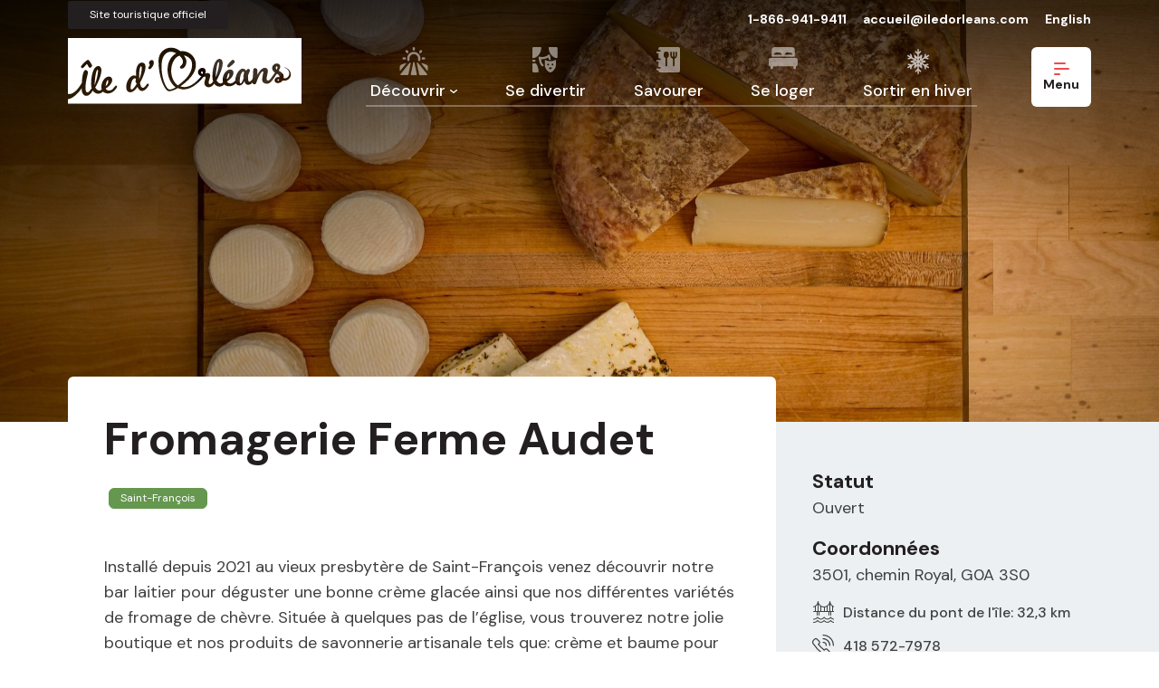

--- FILE ---
content_type: text/html; charset=UTF-8
request_url: https://tourisme.iledorleans.com/membres/fromagerie-ferme-audet/
body_size: 34397
content:
<!doctype html>
<html lang="fr-FR" class="no-js">

<head>
    <meta charset="UTF-8">
    <title>Fromagerie Ferme Audet - Île d&#039;Orléans : Île d&#039;Orléans</title>



    <link rel="apple-touch-icon" sizes="57x57" href="https://tourisme.iledorleans.com/wp-content/themes/ile-dorleans/assets/images/favicon/apple-icon-57x57.png">
<link rel="apple-touch-icon" sizes="60x60" href="https://tourisme.iledorleans.com/wp-content/themes/ile-dorleans/assets/images/favicon/apple-icon-60x60.png">
<link rel="apple-touch-icon" sizes="72x72" href="https://tourisme.iledorleans.com/wp-content/themes/ile-dorleans/assets/images/favicon/apple-icon-72x72.png">
<link rel="apple-touch-icon" sizes="76x76" href="https://tourisme.iledorleans.com/wp-content/themes/ile-dorleans/assets/images/favicon/apple-icon-76x76.png">
<link rel="apple-touch-icon" sizes="114x114" href="https://tourisme.iledorleans.com/wp-content/themes/ile-dorleans/assets/images/favicon/apple-icon-114x114.png">
<link rel="apple-touch-icon" sizes="120x120" href="https://tourisme.iledorleans.com/wp-content/themes/ile-dorleans/assets/images/favicon/apple-icon-120x120.png">
<link rel="apple-touch-icon" sizes="144x144" href="https://tourisme.iledorleans.com/wp-content/themes/ile-dorleans/assets/images/favicon/apple-icon-144x144.png">
<link rel="apple-touch-icon" sizes="152x152" href="https://tourisme.iledorleans.com/wp-content/themes/ile-dorleans/assets/images/favicon/apple-icon-152x152.png">
<link rel="apple-touch-icon" sizes="180x180" href="https://tourisme.iledorleans.com/wp-content/themes/ile-dorleans/assets/images/favicon/apple-icon-180x180.png">
<link rel="icon" type="image/png" sizes="192x192"  href="https://tourisme.iledorleans.com/wp-content/themes/ile-dorleans/assets/images/favicon/android-icon-192x192.png">
<link rel="icon" type="image/png" sizes="32x32" href="https://tourisme.iledorleans.com/wp-content/themes/ile-dorleans/assets/images/favicon/favicon-32x32.png">
<link rel="icon" type="image/png" sizes="96x96" href="https://tourisme.iledorleans.com/wp-content/themes/ile-dorleans/assets/images/favicon/favicon-96x96.png">
<link rel="icon" type="image/png" sizes="16x16" href="https://tourisme.iledorleans.com/wp-content/themes/ile-dorleans/assets/images/favicon/favicon-16x16.png">

    <meta name="viewport" content="width=device-width, initial-scale=1.0">
    <meta name="description" content="">

    <link href="https://fonts.googleapis.com/css?family=DM+Sans:400,500,700|DM+Serif+Text&display=swap" rel="stylesheet">

    <meta name='robots' content='index, follow, max-image-preview:large, max-snippet:-1, max-video-preview:-1' />
	<style>img:is([sizes="auto" i], [sizes^="auto," i]) { contain-intrinsic-size: 3000px 1500px }</style>
	<link rel="alternate" hreflang="en" href="https://tourisme.iledorleans.com/en/members/fromagerie-ferme-audet/" />
<link rel="alternate" hreflang="fr" href="https://tourisme.iledorleans.com/membres/fromagerie-ferme-audet/" />
<link rel="alternate" hreflang="x-default" href="https://tourisme.iledorleans.com/membres/fromagerie-ferme-audet/" />

	<!-- This site is optimized with the Yoast SEO plugin v26.3 - https://yoast.com/wordpress/plugins/seo/ -->
	<link rel="canonical" href="https://tourisme.iledorleans.com/membres/fromagerie-ferme-audet/" />
	<meta property="og:locale" content="fr_FR" />
	<meta property="og:type" content="article" />
	<meta property="og:title" content="Fromagerie Ferme Audet - Île d&#039;Orléans" />
	<meta property="og:description" content="Voisine de l&rsquo;église, la boutique Fromages Ferme Audet offre non seulement d&rsquo;excellents fromages de chèvre, mais propose aussi savons et cosmétiques à base de lait de chèvre, ainsi que des produits du terroir local. Visite guidée de la ferme (selon la disponibilité)." />
	<meta property="og:url" content="https://tourisme.iledorleans.com/membres/fromagerie-ferme-audet/" />
	<meta property="og:site_name" content="Île d&#039;Orléans" />
	<meta property="article:modified_time" content="2026-01-19T20:44:26+00:00" />
	<meta property="og:image" content="https://tourisme.iledorleans.com/wp-content/uploads/2019/11/Ferme-Audet-2022-17-002v-redimensionnee-scaled.jpg" />
	<meta property="og:image:width" content="2560" />
	<meta property="og:image:height" content="1536" />
	<meta property="og:image:type" content="image/jpeg" />
	<meta name="twitter:card" content="summary_large_image" />
	<meta name="twitter:label1" content="Durée de lecture estimée" />
	<meta name="twitter:data1" content="1 minute" />
	<script type="application/ld+json" class="yoast-schema-graph">{"@context":"https://schema.org","@graph":[{"@type":"WebPage","@id":"https://tourisme.iledorleans.com/membres/fromagerie-ferme-audet/","url":"https://tourisme.iledorleans.com/membres/fromagerie-ferme-audet/","name":"Fromagerie Ferme Audet - Île d&#039;Orléans","isPartOf":{"@id":"https://tourisme.iledorleans.com/en/#website"},"primaryImageOfPage":{"@id":"https://tourisme.iledorleans.com/membres/fromagerie-ferme-audet/#primaryimage"},"image":{"@id":"https://tourisme.iledorleans.com/membres/fromagerie-ferme-audet/#primaryimage"},"thumbnailUrl":"https://tourisme.iledorleans.com/wp-content/uploads/2019/11/Ferme-Audet-2022-17-002v-redimensionnee-scaled.jpg","datePublished":"2019-11-08T20:08:07+00:00","dateModified":"2026-01-19T20:44:26+00:00","breadcrumb":{"@id":"https://tourisme.iledorleans.com/membres/fromagerie-ferme-audet/#breadcrumb"},"inLanguage":"fr-FR","potentialAction":[{"@type":"ReadAction","target":["https://tourisme.iledorleans.com/membres/fromagerie-ferme-audet/"]}]},{"@type":"ImageObject","inLanguage":"fr-FR","@id":"https://tourisme.iledorleans.com/membres/fromagerie-ferme-audet/#primaryimage","url":"https://tourisme.iledorleans.com/wp-content/uploads/2019/11/Ferme-Audet-2022-17-002v-redimensionnee-scaled.jpg","contentUrl":"https://tourisme.iledorleans.com/wp-content/uploads/2019/11/Ferme-Audet-2022-17-002v-redimensionnee-scaled.jpg","width":2560,"height":1536},{"@type":"BreadcrumbList","@id":"https://tourisme.iledorleans.com/membres/fromagerie-ferme-audet/#breadcrumb","itemListElement":[{"@type":"ListItem","position":1,"name":"Accueil","item":"https://tourisme.iledorleans.com/"},{"@type":"ListItem","position":2,"name":"Membres","item":"https://tourisme.iledorleans.com/en/members/"},{"@type":"ListItem","position":3,"name":"Fromagerie Ferme Audet"}]},{"@type":"WebSite","@id":"https://tourisme.iledorleans.com/en/#website","url":"https://tourisme.iledorleans.com/en/","name":"Île d&#039;Orléans","description":"","potentialAction":[{"@type":"SearchAction","target":{"@type":"EntryPoint","urlTemplate":"https://tourisme.iledorleans.com/en/?s={search_term_string}"},"query-input":{"@type":"PropertyValueSpecification","valueRequired":true,"valueName":"search_term_string"}}],"inLanguage":"fr-FR"}]}</script>
	<!-- / Yoast SEO plugin. -->


<script type="text/javascript">
/* <![CDATA[ */
window._wpemojiSettings = {"baseUrl":"https:\/\/s.w.org\/images\/core\/emoji\/16.0.1\/72x72\/","ext":".png","svgUrl":"https:\/\/s.w.org\/images\/core\/emoji\/16.0.1\/svg\/","svgExt":".svg","source":{"concatemoji":"https:\/\/tourisme.iledorleans.com\/wp-includes\/js\/wp-emoji-release.min.js?ver=2c4f7f5d587dc8746b2f4c4b2bc9670b"}};
/*! This file is auto-generated */
!function(s,n){var o,i,e;function c(e){try{var t={supportTests:e,timestamp:(new Date).valueOf()};sessionStorage.setItem(o,JSON.stringify(t))}catch(e){}}function p(e,t,n){e.clearRect(0,0,e.canvas.width,e.canvas.height),e.fillText(t,0,0);var t=new Uint32Array(e.getImageData(0,0,e.canvas.width,e.canvas.height).data),a=(e.clearRect(0,0,e.canvas.width,e.canvas.height),e.fillText(n,0,0),new Uint32Array(e.getImageData(0,0,e.canvas.width,e.canvas.height).data));return t.every(function(e,t){return e===a[t]})}function u(e,t){e.clearRect(0,0,e.canvas.width,e.canvas.height),e.fillText(t,0,0);for(var n=e.getImageData(16,16,1,1),a=0;a<n.data.length;a++)if(0!==n.data[a])return!1;return!0}function f(e,t,n,a){switch(t){case"flag":return n(e,"\ud83c\udff3\ufe0f\u200d\u26a7\ufe0f","\ud83c\udff3\ufe0f\u200b\u26a7\ufe0f")?!1:!n(e,"\ud83c\udde8\ud83c\uddf6","\ud83c\udde8\u200b\ud83c\uddf6")&&!n(e,"\ud83c\udff4\udb40\udc67\udb40\udc62\udb40\udc65\udb40\udc6e\udb40\udc67\udb40\udc7f","\ud83c\udff4\u200b\udb40\udc67\u200b\udb40\udc62\u200b\udb40\udc65\u200b\udb40\udc6e\u200b\udb40\udc67\u200b\udb40\udc7f");case"emoji":return!a(e,"\ud83e\udedf")}return!1}function g(e,t,n,a){var r="undefined"!=typeof WorkerGlobalScope&&self instanceof WorkerGlobalScope?new OffscreenCanvas(300,150):s.createElement("canvas"),o=r.getContext("2d",{willReadFrequently:!0}),i=(o.textBaseline="top",o.font="600 32px Arial",{});return e.forEach(function(e){i[e]=t(o,e,n,a)}),i}function t(e){var t=s.createElement("script");t.src=e,t.defer=!0,s.head.appendChild(t)}"undefined"!=typeof Promise&&(o="wpEmojiSettingsSupports",i=["flag","emoji"],n.supports={everything:!0,everythingExceptFlag:!0},e=new Promise(function(e){s.addEventListener("DOMContentLoaded",e,{once:!0})}),new Promise(function(t){var n=function(){try{var e=JSON.parse(sessionStorage.getItem(o));if("object"==typeof e&&"number"==typeof e.timestamp&&(new Date).valueOf()<e.timestamp+604800&&"object"==typeof e.supportTests)return e.supportTests}catch(e){}return null}();if(!n){if("undefined"!=typeof Worker&&"undefined"!=typeof OffscreenCanvas&&"undefined"!=typeof URL&&URL.createObjectURL&&"undefined"!=typeof Blob)try{var e="postMessage("+g.toString()+"("+[JSON.stringify(i),f.toString(),p.toString(),u.toString()].join(",")+"));",a=new Blob([e],{type:"text/javascript"}),r=new Worker(URL.createObjectURL(a),{name:"wpTestEmojiSupports"});return void(r.onmessage=function(e){c(n=e.data),r.terminate(),t(n)})}catch(e){}c(n=g(i,f,p,u))}t(n)}).then(function(e){for(var t in e)n.supports[t]=e[t],n.supports.everything=n.supports.everything&&n.supports[t],"flag"!==t&&(n.supports.everythingExceptFlag=n.supports.everythingExceptFlag&&n.supports[t]);n.supports.everythingExceptFlag=n.supports.everythingExceptFlag&&!n.supports.flag,n.DOMReady=!1,n.readyCallback=function(){n.DOMReady=!0}}).then(function(){return e}).then(function(){var e;n.supports.everything||(n.readyCallback(),(e=n.source||{}).concatemoji?t(e.concatemoji):e.wpemoji&&e.twemoji&&(t(e.twemoji),t(e.wpemoji)))}))}((window,document),window._wpemojiSettings);
/* ]]> */
</script>
<style id='wp-emoji-styles-inline-css' type='text/css'>

	img.wp-smiley, img.emoji {
		display: inline !important;
		border: none !important;
		box-shadow: none !important;
		height: 1em !important;
		width: 1em !important;
		margin: 0 0.07em !important;
		vertical-align: -0.1em !important;
		background: none !important;
		padding: 0 !important;
	}
</style>
<link rel='stylesheet' id='wp-block-library-css' href='https://tourisme.iledorleans.com/wp-content/plugins/gutenberg/build/styles/block-library/style.css?ver=22.0.0' media='all' />
<style id='classic-theme-styles-inline-css' type='text/css'>
/*! This file is auto-generated */
.wp-block-button__link{color:#fff;background-color:#32373c;border-radius:9999px;box-shadow:none;text-decoration:none;padding:calc(.667em + 2px) calc(1.333em + 2px);font-size:1.125em}.wp-block-file__button{background:#32373c;color:#fff;text-decoration:none}
</style>
<link rel='stylesheet' id='dashicons-css' href='https://tourisme.iledorleans.com/wp-includes/css/dashicons.min.css?ver=2c4f7f5d587dc8746b2f4c4b2bc9670b' media='all' />
<link rel='stylesheet' id='wp-components-css' href='https://tourisme.iledorleans.com/wp-content/plugins/gutenberg/build/styles/components/style.css?ver=22.0.0' media='all' />
<link rel='stylesheet' id='wp-commands-css' href='https://tourisme.iledorleans.com/wp-content/plugins/gutenberg/build/styles/commands/style.css?ver=22.0.0' media='all' />
<link rel='stylesheet' id='wp-preferences-css' href='https://tourisme.iledorleans.com/wp-content/plugins/gutenberg/build/styles/preferences/style.css?ver=22.0.0' media='all' />
<link rel='stylesheet' id='wp-block-editor-css' href='https://tourisme.iledorleans.com/wp-content/plugins/gutenberg/build/styles/block-editor/style.css?ver=22.0.0' media='all' />
<link rel='stylesheet' id='popup-maker-block-library-style-css' href='https://tourisme.iledorleans.com/wp-content/plugins/popup-maker/dist/packages/block-library-style.css?ver=dbea705cfafe089d65f1' media='all' />
<style id='global-styles-inline-css' type='text/css'>
:root{--wp--preset--aspect-ratio--square: 1;--wp--preset--aspect-ratio--4-3: 4/3;--wp--preset--aspect-ratio--3-4: 3/4;--wp--preset--aspect-ratio--3-2: 3/2;--wp--preset--aspect-ratio--2-3: 2/3;--wp--preset--aspect-ratio--16-9: 16/9;--wp--preset--aspect-ratio--9-16: 9/16;--wp--preset--color--black: #000000;--wp--preset--color--cyan-bluish-gray: #abb8c3;--wp--preset--color--white: #ffffff;--wp--preset--color--pale-pink: #f78da7;--wp--preset--color--vivid-red: #cf2e2e;--wp--preset--color--luminous-vivid-orange: #ff6900;--wp--preset--color--luminous-vivid-amber: #fcb900;--wp--preset--color--light-green-cyan: #7bdcb5;--wp--preset--color--vivid-green-cyan: #00d084;--wp--preset--color--pale-cyan-blue: #8ed1fc;--wp--preset--color--vivid-cyan-blue: #0693e3;--wp--preset--color--vivid-purple: #9b51e0;--wp--preset--gradient--vivid-cyan-blue-to-vivid-purple: linear-gradient(135deg,rgb(6,147,227) 0%,rgb(155,81,224) 100%);--wp--preset--gradient--light-green-cyan-to-vivid-green-cyan: linear-gradient(135deg,rgb(122,220,180) 0%,rgb(0,208,130) 100%);--wp--preset--gradient--luminous-vivid-amber-to-luminous-vivid-orange: linear-gradient(135deg,rgb(252,185,0) 0%,rgb(255,105,0) 100%);--wp--preset--gradient--luminous-vivid-orange-to-vivid-red: linear-gradient(135deg,rgb(255,105,0) 0%,rgb(207,46,46) 100%);--wp--preset--gradient--very-light-gray-to-cyan-bluish-gray: linear-gradient(135deg,rgb(238,238,238) 0%,rgb(169,184,195) 100%);--wp--preset--gradient--cool-to-warm-spectrum: linear-gradient(135deg,rgb(74,234,220) 0%,rgb(151,120,209) 20%,rgb(207,42,186) 40%,rgb(238,44,130) 60%,rgb(251,105,98) 80%,rgb(254,248,76) 100%);--wp--preset--gradient--blush-light-purple: linear-gradient(135deg,rgb(255,206,236) 0%,rgb(152,150,240) 100%);--wp--preset--gradient--blush-bordeaux: linear-gradient(135deg,rgb(254,205,165) 0%,rgb(254,45,45) 50%,rgb(107,0,62) 100%);--wp--preset--gradient--luminous-dusk: linear-gradient(135deg,rgb(255,203,112) 0%,rgb(199,81,192) 50%,rgb(65,88,208) 100%);--wp--preset--gradient--pale-ocean: linear-gradient(135deg,rgb(255,245,203) 0%,rgb(182,227,212) 50%,rgb(51,167,181) 100%);--wp--preset--gradient--electric-grass: linear-gradient(135deg,rgb(202,248,128) 0%,rgb(113,206,126) 100%);--wp--preset--gradient--midnight: linear-gradient(135deg,rgb(2,3,129) 0%,rgb(40,116,252) 100%);--wp--preset--font-size--small: 13px;--wp--preset--font-size--medium: 20px;--wp--preset--font-size--large: 36px;--wp--preset--font-size--x-large: 42px;--wp--preset--spacing--20: 0.44rem;--wp--preset--spacing--30: 0.67rem;--wp--preset--spacing--40: 1rem;--wp--preset--spacing--50: 1.5rem;--wp--preset--spacing--60: 2.25rem;--wp--preset--spacing--70: 3.38rem;--wp--preset--spacing--80: 5.06rem;--wp--preset--shadow--natural: 6px 6px 9px rgba(0, 0, 0, 0.2);--wp--preset--shadow--deep: 12px 12px 50px rgba(0, 0, 0, 0.4);--wp--preset--shadow--sharp: 6px 6px 0px rgba(0, 0, 0, 0.2);--wp--preset--shadow--outlined: 6px 6px 0px -3px rgb(255, 255, 255), 6px 6px rgb(0, 0, 0);--wp--preset--shadow--crisp: 6px 6px 0px rgb(0, 0, 0);}:where(.is-layout-flex){gap: 0.5em;}:where(.is-layout-grid){gap: 0.5em;}body .is-layout-flex{display: flex;}.is-layout-flex{flex-wrap: wrap;align-items: center;}.is-layout-flex > :is(*, div){margin: 0;}body .is-layout-grid{display: grid;}.is-layout-grid > :is(*, div){margin: 0;}:where(.wp-block-columns.is-layout-flex){gap: 2em;}:where(.wp-block-columns.is-layout-grid){gap: 2em;}:where(.wp-block-post-template.is-layout-flex){gap: 1.25em;}:where(.wp-block-post-template.is-layout-grid){gap: 1.25em;}.has-black-color{color: var(--wp--preset--color--black) !important;}.has-cyan-bluish-gray-color{color: var(--wp--preset--color--cyan-bluish-gray) !important;}.has-white-color{color: var(--wp--preset--color--white) !important;}.has-pale-pink-color{color: var(--wp--preset--color--pale-pink) !important;}.has-vivid-red-color{color: var(--wp--preset--color--vivid-red) !important;}.has-luminous-vivid-orange-color{color: var(--wp--preset--color--luminous-vivid-orange) !important;}.has-luminous-vivid-amber-color{color: var(--wp--preset--color--luminous-vivid-amber) !important;}.has-light-green-cyan-color{color: var(--wp--preset--color--light-green-cyan) !important;}.has-vivid-green-cyan-color{color: var(--wp--preset--color--vivid-green-cyan) !important;}.has-pale-cyan-blue-color{color: var(--wp--preset--color--pale-cyan-blue) !important;}.has-vivid-cyan-blue-color{color: var(--wp--preset--color--vivid-cyan-blue) !important;}.has-vivid-purple-color{color: var(--wp--preset--color--vivid-purple) !important;}.has-black-background-color{background-color: var(--wp--preset--color--black) !important;}.has-cyan-bluish-gray-background-color{background-color: var(--wp--preset--color--cyan-bluish-gray) !important;}.has-white-background-color{background-color: var(--wp--preset--color--white) !important;}.has-pale-pink-background-color{background-color: var(--wp--preset--color--pale-pink) !important;}.has-vivid-red-background-color{background-color: var(--wp--preset--color--vivid-red) !important;}.has-luminous-vivid-orange-background-color{background-color: var(--wp--preset--color--luminous-vivid-orange) !important;}.has-luminous-vivid-amber-background-color{background-color: var(--wp--preset--color--luminous-vivid-amber) !important;}.has-light-green-cyan-background-color{background-color: var(--wp--preset--color--light-green-cyan) !important;}.has-vivid-green-cyan-background-color{background-color: var(--wp--preset--color--vivid-green-cyan) !important;}.has-pale-cyan-blue-background-color{background-color: var(--wp--preset--color--pale-cyan-blue) !important;}.has-vivid-cyan-blue-background-color{background-color: var(--wp--preset--color--vivid-cyan-blue) !important;}.has-vivid-purple-background-color{background-color: var(--wp--preset--color--vivid-purple) !important;}.has-black-border-color{border-color: var(--wp--preset--color--black) !important;}.has-cyan-bluish-gray-border-color{border-color: var(--wp--preset--color--cyan-bluish-gray) !important;}.has-white-border-color{border-color: var(--wp--preset--color--white) !important;}.has-pale-pink-border-color{border-color: var(--wp--preset--color--pale-pink) !important;}.has-vivid-red-border-color{border-color: var(--wp--preset--color--vivid-red) !important;}.has-luminous-vivid-orange-border-color{border-color: var(--wp--preset--color--luminous-vivid-orange) !important;}.has-luminous-vivid-amber-border-color{border-color: var(--wp--preset--color--luminous-vivid-amber) !important;}.has-light-green-cyan-border-color{border-color: var(--wp--preset--color--light-green-cyan) !important;}.has-vivid-green-cyan-border-color{border-color: var(--wp--preset--color--vivid-green-cyan) !important;}.has-pale-cyan-blue-border-color{border-color: var(--wp--preset--color--pale-cyan-blue) !important;}.has-vivid-cyan-blue-border-color{border-color: var(--wp--preset--color--vivid-cyan-blue) !important;}.has-vivid-purple-border-color{border-color: var(--wp--preset--color--vivid-purple) !important;}.has-vivid-cyan-blue-to-vivid-purple-gradient-background{background: var(--wp--preset--gradient--vivid-cyan-blue-to-vivid-purple) !important;}.has-light-green-cyan-to-vivid-green-cyan-gradient-background{background: var(--wp--preset--gradient--light-green-cyan-to-vivid-green-cyan) !important;}.has-luminous-vivid-amber-to-luminous-vivid-orange-gradient-background{background: var(--wp--preset--gradient--luminous-vivid-amber-to-luminous-vivid-orange) !important;}.has-luminous-vivid-orange-to-vivid-red-gradient-background{background: var(--wp--preset--gradient--luminous-vivid-orange-to-vivid-red) !important;}.has-very-light-gray-to-cyan-bluish-gray-gradient-background{background: var(--wp--preset--gradient--very-light-gray-to-cyan-bluish-gray) !important;}.has-cool-to-warm-spectrum-gradient-background{background: var(--wp--preset--gradient--cool-to-warm-spectrum) !important;}.has-blush-light-purple-gradient-background{background: var(--wp--preset--gradient--blush-light-purple) !important;}.has-blush-bordeaux-gradient-background{background: var(--wp--preset--gradient--blush-bordeaux) !important;}.has-luminous-dusk-gradient-background{background: var(--wp--preset--gradient--luminous-dusk) !important;}.has-pale-ocean-gradient-background{background: var(--wp--preset--gradient--pale-ocean) !important;}.has-electric-grass-gradient-background{background: var(--wp--preset--gradient--electric-grass) !important;}.has-midnight-gradient-background{background: var(--wp--preset--gradient--midnight) !important;}.has-small-font-size{font-size: var(--wp--preset--font-size--small) !important;}.has-medium-font-size{font-size: var(--wp--preset--font-size--medium) !important;}.has-large-font-size{font-size: var(--wp--preset--font-size--large) !important;}.has-x-large-font-size{font-size: var(--wp--preset--font-size--x-large) !important;}
:where(.wp-block-columns.is-layout-flex){gap: 2em;}:where(.wp-block-columns.is-layout-grid){gap: 2em;}
:root :where(.wp-block-pullquote){font-size: 1.5em;line-height: 1.6;}
:where(.wp-block-post-template.is-layout-flex){gap: 1.25em;}:where(.wp-block-post-template.is-layout-grid){gap: 1.25em;}
:where(.wp-block-term-template.is-layout-flex){gap: 1.25em;}:where(.wp-block-term-template.is-layout-grid){gap: 1.25em;}
</style>
<link rel='stylesheet' id='photoswipe-skin-css' href='https://tourisme.iledorleans.com/wp-content/themes/ile-dorleans/assets/javascripts/vendors/photoswipe/default-skin/default-skin.css?ver=1.0' media='all' />
<link rel='stylesheet' id='photoswipe-css' href='https://tourisme.iledorleans.com/wp-content/themes/ile-dorleans/assets/javascripts/vendors/photoswipe/photoswipe.css?ver=1.0' media='all' />
<link rel='stylesheet' id='global-css' href='https://tourisme.iledorleans.com/wp-content/themes/ile-dorleans/assets/stylesheets/global.css?ver=1.0' media='all' />
<script type="text/javascript" id="wpml-cookie-js-extra">
/* <![CDATA[ */
var wpml_cookies = {"wp-wpml_current_language":{"value":"fr","expires":1,"path":"\/"}};
var wpml_cookies = {"wp-wpml_current_language":{"value":"fr","expires":1,"path":"\/"}};
/* ]]> */
</script>
<script type="text/javascript" src="https://tourisme.iledorleans.com/wp-content/plugins/sitepress-multilingual-cms/res/js/cookies/language-cookie.js?ver=484900" id="wpml-cookie-js" defer="defer" data-wp-strategy="defer"></script>
<link rel="https://api.w.org/" href="https://tourisme.iledorleans.com/wp-json/" /><link rel="alternate" title="JSON" type="application/json" href="https://tourisme.iledorleans.com/wp-json/wp/v2/membres/2822" /><link rel="alternate" title="oEmbed (JSON)" type="application/json+oembed" href="https://tourisme.iledorleans.com/wp-json/oembed/1.0/embed?url=https%3A%2F%2Ftourisme.iledorleans.com%2Fmembres%2Ffromagerie-ferme-audet%2F" />
<link rel="alternate" title="oEmbed (XML)" type="text/xml+oembed" href="https://tourisme.iledorleans.com/wp-json/oembed/1.0/embed?url=https%3A%2F%2Ftourisme.iledorleans.com%2Fmembres%2Ffromagerie-ferme-audet%2F&#038;format=xml" />
<meta name="generator" content="WPML ver:4.8.4 stt:1,4;" />
</head>

<body class="wp-singular membres-template-default single single-membres postid-2822 wp-embed-responsive wp-theme-ile-dorleans fromagerie-ferme-audet">
    <div style="display:none;">
        <svg xmlns="http://www.w3.org/2000/svg" xmlns:xlink="http://www.w3.org/1999/xlink"><symbol id="automne" viewBox="0 0 24 18"><path fill-rule="evenodd" d="M23.584 10.047a.725.725 0 01.257 1.108c-.218.274-.4.693-.65 1.474l-.071.223-.153.495a33.02 33.02 0 01-.164.517c-.813 2.487-1.857 3.789-3.989 3.98-1.046.093-1.942-.377-2.68-1.177a5.582 5.582 0 01-.253-.294l-.142.263c-.15.281-.292.584-.428.908a.757.757 0 01-.98.401.728.728 0 01-.41-.957c.306-.73.648-1.37 1.021-1.93-1.31-1.915-.967-3.816 1.068-4.944a8.507 8.507 0 017.574-.067zm-6.857 1.356c-1.055.586-1.339 1.4-.795 2.43.892-.908 1.768-1.316 2.447-1.398a.747.747 0 01.837.638.737.737 0 01-.652.819c-.079.01-.284.07-.579.23a4.467 4.467 0 00-1.189.966c.105.173.258.385.452.596.452.49.934.742 1.43.698 1.357-.122 2.046-.982 2.695-2.965l.114-.355.043-.14.154-.498c.181-.581.333-1.017.494-1.371a6.96 6.96 0 00-5.451.35zm-5.028-8.615c2.83 2.373 2.457 5.387-.817 7.756l-.041.045.131.275c.41.904.747 1.92.998 3.055a.728.728 0 01-.573.869.757.757 0 01-.892-.57 14.193 14.193 0 00-.825-2.593l-.21.149c-1.278.865-2.663 1.228-4.073.8-2.98-.905-4.099-3.02-4.552-6.787a47.613 47.613 0 01-.088-.804l-.08-.776C.52 2.714.365 1.935.065 1.365A.726.726 0 01.552.32 13.32 13.32 0 0111.7 2.788zM1.753 1.587c.184.619.3 1.383.416 2.483l.08.778c.032.309.058.548.086.78.39 3.248 1.243 4.859 3.494 5.543.9.273 1.844.026 2.782-.609.13-.087.254-.18.374-.275-.508-.821-1.075-1.453-1.669-1.924-.447-.354-.794-.534-.966-.59a.738.738 0 01-.477-.933.747.747 0 01.947-.459c.333.11.838.373 1.432.843a8.685 8.685 0 011.847 2.05l-.181.133c2.614-1.857 2.867-3.784.832-5.49-2.523-1.974-5.822-2.82-8.997-2.33z"/></symbol><symbol id="bridge"><path fill-rule="evenodd" d="M20.842 21.144l.01.016.013.02.071.1.106.138c.173.219.377.438.608.641.807.711 1.718 1.05 2.723.84a.5.5 0 11.204.978c-1.354.283-2.565-.166-3.588-1.068a6.177 6.177 0 01-.565-.566 4.922 4.922 0 01-3.65 1.721 5.106 5.106 0 01-3.579-1.724 4.92 4.92 0 01-3.65 1.724 5.093 5.093 0 01-3.45-1.58l-.174-.194-.233.225c-.16.148-.333.295-.515.435-1.169.901-2.447 1.35-3.772 1.068a.5.5 0 01.208-.978c.99.21 1.995-.143 2.954-.882a6.56 6.56 0 00.742-.668l.038-.04.035-.037.114-.127.072-.086a.5.5 0 01.81.033 4.084 4.084 0 003.183 1.832 3.897 3.897 0 003.207-1.822.5.5 0 01.84-.01 4.095 4.095 0 003.184 1.832 3.899 3.899 0 003.207-1.822.5.5 0 01.847.001zm-.847-3.501a.5.5 0 01.847.001l.023.035.071.101.106.138c.173.219.377.438.608.641.807.711 1.718 1.05 2.723.84a.5.5 0 11.204.978c-1.354.283-2.565-.166-3.588-1.068a6.177 6.177 0 01-.565-.566 4.922 4.922 0 01-3.65 1.721 5.106 5.106 0 01-3.579-1.724 4.92 4.92 0 01-3.65 1.724 5.093 5.093 0 01-3.624-1.774l-.233.225c-.16.148-.333.295-.515.435-1.169.901-2.447 1.35-3.772 1.068a.5.5 0 01.208-.978c.99.21 1.995-.143 2.954-.882a6.665 6.665 0 00.815-.745l.114-.127.072-.086a.5.5 0 01.81.033 4.084 4.084 0 003.183 1.832 3.897 3.897 0 003.207-1.822.5.5 0 01.84-.01 4.095 4.095 0 003.184 1.832 3.899 3.899 0 003.207-1.822zM6.502 0c.223.003.444.14.487.405l.006.047.003.048-.001.028L7 .704c.079 1.764 1.176 3.37 2.728 4.34a.246.246 0 01.051.029c.947.583 2.06.927 3.212.927 3.142 0 5.996-2.56 5.996-5.5 0-.328.247-.497.495-.5h.015a.477.477 0 01.48.4l.006.038v.011a5.82 5.82 0 002.608 4.546.491.491 0 01.285.175 5.752 5.752 0 001.705.658.5.5 0 01-.208.978 6.814 6.814 0 01-1.387-.455V11h1.497a.5.5 0 01.09.992l-.09.008h-3.497v3.5a.5.5 0 01-.41.492l-.09.008a.5.5 0 01-.492-.41l-.008-.09V12h-1l.002 3.5a.5.5 0 01-.41.492l-.09.008a.5.5 0 01-.492-.41l-.008-.09-.001-3.5H7.996v3.5a.5.5 0 01-.41.492l-.09.008a.5.5 0 01-.492-.41l-.008-.09V12h-1l.001 3.5a.5.5 0 01-.992.09l-.008-.09V12H1.5a.5.5 0 01-.09-.992L1.5 11h1.499V6.352a6.813 6.813 0 01-1.413.46.5.5 0 11-.204-.978 5.803 5.803 0 001.728-.662.492.492 0 01.281-.177A5.81 5.81 0 005.997.47.48.48 0 016.488 0h.014zm13.486 3.71V11h1.999V5.794a6.83 6.83 0 01-1.999-2.084zm-.998.038a7.143 7.143 0 01-1.998 2.01L16.99 11h1.998V3.748zm-3 2.575a7.21 7.21 0 01-1.998.603V11h1.998V6.323zm-5.996.001V11h2.998V7h-.001a7.099 7.099 0 01-2.997-.676zM6.997 3.752V11h1.998V5.76a7.144 7.144 0 01-1.998-2.008zm-.998-.045a6.83 6.83 0 01-2 2.087V11h1.998l.002-7.293zM5.998.5h-.001v.028V.5z"/></symbol><symbol id="calendar"><path d="M16.252 0a.75.75 0 01.75.75V3h3.844c1.19 0 2.156 1.008 2.156 2.25v16.5c0 1.242-.966 2.25-2.156 2.25H2.158C.968 24 .002 22.992.002 21.75V5.25C.002 4.008.968 3 2.158 3h3.844V.75A.75.75 0 016.65.007L6.752 0a.75.75 0 01.743.648l.007.102V3h8V.75a.75.75 0 01.648-.743zm5.312 10.5H1.439v11.25c0 .414.323.75.72.75h18.687c.396 0 .718-.336.718-.75V10.5zm-15.562-6H2.158c-.396 0-.718.336-.718.75L1.439 9h20.125V5.25c0-.414-.322-.75-.718-.75h-3.844V6a.75.75 0 01-.648.743l-.102.007a.75.75 0 01-.75-.75V4.5h-8V6a.75.75 0 01-.648.743l-.102.007a.75.75 0 01-.743-.648L6.002 6V4.5z"/></symbol><symbol id="chevron-white"><path fill="#FFF" d="M4 2.455L1.165.161A.735.735 0 00.17.233a.64.64 0 00.077.94L3.54 3.84a.738.738 0 00.918 0l3.294-2.667c.296-.24.33-.66.077-.94A.735.735 0 006.835.16L4 2.455z"/></symbol><symbol id="chevron" viewBox="0 0 8 4"><path d="M4 2.455L1.165.161A.735.735 0 00.17.233a.64.64 0 00.077.94L3.54 3.84a.738.738 0 00.918 0l3.294-2.667c.296-.24.33-.66.077-.94A.735.735 0 006.835.16L4 2.455z"/></symbol><symbol id="circle"><circle cx="589" cy="761" r="19" fill="#231F20" fill-opacity=".3" stroke="#FFF" transform="translate(-569 -741)"/></symbol><symbol id="close"><path fill="#FFF" d="M.218.218a.743.743 0 011.051 0L8.5 7.449 15.731.218a.744.744 0 01.968-.072l.083.072c.29.29.29.76 0 1.051L9.551 8.5l7.231 7.231a.744.744 0 01.072.968l-.072.083a.743.743 0 01-1.051 0L8.5 9.551l-7.231 7.231a.744.744 0 01-.968.072l-.083-.072a.743.743 0 010-1.051L7.449 8.5.218 1.269A.744.744 0 01.146.301z"/></symbol><symbol id="comment"><path fill="#FFF" d="M21.68 0C22.96 0 24 1.04 24 2.32v14.892c0 1.281-1.04 2.32-2.32 2.32H11.531l-5.734 4.302a.831.831 0 01-1.324-.56l-.007-.105v-3.637H2.321a2.321 2.321 0 01-2.316-2.167L0 17.212V2.321A2.321 2.321 0 012.32 0zm0 1.663H2.32a.658.658 0 00-.657.658v14.891c0 .363.295.658.658.658h2.978a.83.83 0 01.831.831v2.805l4.627-3.47a.841.841 0 01.391-.16l.107-.006H21.68a.659.659 0 00.658-.658V2.321a.659.659 0 00-.658-.658zM12 7.446c.824 0 1.501.633 1.57 1.44l.006.136v3.723c0 .332.248.608.569.651l.089.006h.744a.832.832 0 01.105 1.657l-.105.006h-.744a2.322 2.322 0 01-2.316-2.168l-.005-.152V9.108h-.658a.833.833 0 01-.825-.727l-.006-.104c0-.424.317-.774.727-.825l.104-.006H12zm.372-3.723c.65 0 1.18.515 1.203 1.158l.001.046a1.204 1.204 0 11-1.204-1.204z"/></symbol><symbol id="decouvrir-color"><path fill="#9B70C1" fill-rule="evenodd" d="M12.5 2.994c.556 0 1.007-.447 1.007-.998V.998C13.507.447 13.056 0 12.5 0c-.556 0-1.007.447-1.007.998v.998c0 .55.451.998 1.007.998zM6.271 4.967c.393.39 1.031.39 1.425 0a.99.99 0 000-1.41l-.714-.707a1.012 1.012 0 00-1.424.025.991.991 0 000 1.386l.713.706zm-2.582 5.76h1.007c.556 0 1.007-.447 1.007-.998 0-.55-.451-.998-1.007-.998H3.69c-.556 0-1.007.447-1.007.998 0 .55.451.998 1.007.998zm15.04-5.76l.713-.706a.99.99 0 00-.025-1.411 1.014 1.014 0 00-1.399 0l-.714.706a.993.993 0 000 1.412c.394.39 1.032.39 1.425 0zm.566 4.762c0 .55.451.998 1.007.998h1.007c.556 0 1.007-.447 1.007-.998 0-.55-.451-.998-1.007-.998h-1.007c-.556 0-1.007.447-1.007.998zM6.92 11.265c.154.53.712.834 1.246.681a.997.997 0 00.694-1.215c-.557-1.992.621-4.053 2.631-4.605 2.01-.552 4.09.615 4.647 2.607a3.718 3.718 0 010 1.998.997.997 0 00.714 1.221c.53.14 1.074-.165 1.226-.687.854-3.054-.951-6.216-4.032-7.062-3.082-.846-6.273.942-7.126 3.996a5.68 5.68 0 000 3.066zm-1.094 2.591a.251.251 0 00-.27-.11c-1.52.34-2.985.88-4.36 1.604a1.494 1.494 0 00-.78 1.314v3.385c0 .137.113.25.252.248a.251.251 0 00.195-.092L5.81 14.15a.246.246 0 00.017-.294zm7.2-.459a.538.538 0 00-.527-.425.537.537 0 00-.527.425L9.895 23.35a.499.499 0 00.493.598h4.227a.501.501 0 00.493-.598l-2.08-9.953zm-3.62-.277a.428.428 0 00-.296.157l-8.069 9.88a.484.484 0 00.075.684c.087.07.195.107.307.107h5.88a.502.502 0 00.492-.399l2.072-9.922a.424.424 0 00-.46-.507zm14.397 2.23a17.626 17.626 0 00-4.36-1.604.253.253 0 00-.303.186.245.245 0 00.05.213l4.945 6.055a.254.254 0 00.355.036.247.247 0 00.092-.192v-3.38a1.494 1.494 0 00-.78-1.314zm-7.915-2.073a.436.436 0 00-.297-.157.427.427 0 00-.46.508l2.072 9.921c.048.232.254.4.493.4h5.88a.484.484 0 10.382-.798l-8.07-9.874z"/></symbol><symbol id="decouvrir-white"><path fill="#fff" d="M16 3.867a1.29 1.29 0 001.289-1.29V1.29a1.29 1.29 0 00-2.578 0v1.289A1.29 1.29 0 0016 3.867zm-7.973 2.55A1.289 1.289 0 109.85 4.593l-.914-.913a1.288 1.288 0 00-1.823 1.823l.913.912zm-3.305 7.439h1.29a1.29 1.29 0 000-2.578h-1.29a1.29 1.29 0 000 2.578zm19.251-7.44l.913-.912a1.288 1.288 0 00-1.823-1.823l-.914.913a1.29 1.29 0 001.824 1.822zm.724 6.15a1.29 1.29 0 001.29 1.29h1.288a1.29 1.29 0 000-2.578h-1.289a1.29 1.29 0 00-1.289 1.289zM8.858 14.55a1.288 1.288 0 002.484-.69 4.833 4.833 0 119.316 0 1.289 1.289 0 002.484.69 7.412 7.412 0 10-14.284 0zm-1.4 3.347a.32.32 0 00-.346-.141 22.433 22.433 0 00-5.581 2.071c-.617.342-1 .992-.998 1.697v4.372a.322.322 0 00.573.203l6.33-7.821a.32.32 0 00.023-.38zm9.217-.592a.688.688 0 10-1.35 0l-2.66 12.855a.644.644 0 00.632.773h5.41a.645.645 0 00.631-.773l-2.663-12.855zm-4.633-.359a.547.547 0 00-.38.204L1.334 29.91a.629.629 0 00.488 1.023h7.526c.306 0 .57-.216.63-.515L12.631 17.6a.547.547 0 00-.59-.655zm18.427 2.881a22.433 22.433 0 00-5.58-2.071.323.323 0 00-.326.515l6.331 7.821a.323.323 0 00.573-.202v-4.366a1.933 1.933 0 00-.998-1.697zm-10.13-2.677a.557.557 0 00-.38-.204.548.548 0 00-.59.656l2.653 12.816c.06.299.324.515.63.515h7.526a.63.63 0 00.488-1.03L20.338 17.15z" opacity=".7"/></symbol><symbol id="decouvrir"><path d="M16 3.867a1.29 1.29 0 001.289-1.29V1.29a1.29 1.29 0 00-2.578 0v1.289A1.29 1.29 0 0016 3.867zm-7.973 2.55A1.289 1.289 0 109.85 4.593l-.914-.913a1.288 1.288 0 00-1.823 1.823l.913.912zm-3.305 7.439h1.29a1.29 1.29 0 000-2.578h-1.29a1.29 1.29 0 000 2.578zm19.251-7.44l.913-.912a1.288 1.288 0 00-1.823-1.823l-.914.913a1.29 1.29 0 001.824 1.822zm.724 6.15a1.29 1.29 0 001.29 1.29h1.288a1.29 1.29 0 000-2.578h-1.289a1.29 1.29 0 00-1.289 1.289zM8.858 14.55a1.288 1.288 0 002.484-.69 4.833 4.833 0 119.316 0 1.289 1.289 0 002.484.69 7.412 7.412 0 10-14.284 0zm-1.4 3.347a.32.32 0 00-.346-.141 22.433 22.433 0 00-5.581 2.071c-.617.342-1 .992-.998 1.697v4.372a.322.322 0 00.573.203l6.33-7.821a.32.32 0 00.023-.38zm9.217-.592a.688.688 0 10-1.35 0l-2.66 12.855a.644.644 0 00.632.773h5.41a.645.645 0 00.631-.773l-2.663-12.855zm-4.633-.359a.547.547 0 00-.38.204L1.334 29.91a.629.629 0 00.488 1.023h7.526c.306 0 .57-.216.63-.515L12.631 17.6a.547.547 0 00-.59-.655zm18.427 2.881a22.433 22.433 0 00-5.58-2.071.323.323 0 00-.326.515l6.331 7.821a.323.323 0 00.573-.202v-4.366a1.933 1.933 0 00-.998-1.697zm-10.13-2.677a.557.557 0 00-.38-.204.548.548 0 00-.59.656l2.653 12.816c.06.299.324.515.63.515h7.526a.63.63 0 00.488-1.03L20.338 17.15z" opacity=".7"/></symbol><symbol id="document"><path fill="#C7C8CA" fill-rule="evenodd" d="M12.82.001a2.372 2.372 0 011.627.637l3.843 3.615c.447.411.706.997.71 1.62v15.912c-.057 1.278-1.11 2.269-2.325 2.216H2.355C1.11 24.054.057 23.063 0 21.75V2.218C.058.946 1.1-.042 2.34 0h10.084zm-10.526 1.5a.804.804 0 00-.832.75L1.46 21.718c.02.452.393.803.864.783l14.38.001a.804.804 0 00.833-.75V7.5h-3.446c-1.27 0-2.311-1.016-2.393-2.3l-.006-.162V1.501H2.325zm11.171.248a.937.937 0 00-.312-.19v3.478a.954.954 0 00.94.964h3.445v-.123a.695.695 0 00-.149-.426l-.08-.087z"/></symbol><symbol id="dollar"><path d="M5.899.007L6.004 0c.393 0 .718.28.77.643l.006.1v3.009h4.444c.392 0 .717.28.768.643l.007.1a.755.755 0 01-.67.738l-.105.006-5.199-.001-.02.001h-.022l-2.147-.002c-1.165-.089-2.185.743-2.278 1.86-.006.08-.008.161-.004.267l.007.115.003.083c.06.747.928 1.524 3.123 2.823l.259.152.554.32 1.524.85C10.786 13.819 12 14.83 12 16.508c.038 1.965-1.54 3.598-3.576 3.733l-.199.008-1.444-.001v3.01a.755.755 0 01-.67.736L6.004 24c-.428 0-.776-.333-.776-.744v-3.009H.785c-.429 0-.776-.332-.776-.743 0-.376.292-.687.67-.737l.106-.006 5.219-.001h2.164l.205-.008c1.181-.1 2.097-1.064 2.075-2.231 0-.801-.912-1.615-3.378-3.054l-.27-.157-.577-.328-1.538-.859C1.158 10.127.009 9.13.012 7.538a3.39 3.39 0 010-.56c.155-1.87 1.812-3.281 3.69-3.236l.195.01h1.331V.744c0-.377.292-.688.671-.737L6.004 0z"/></symbol><symbol id="dotted-line"><path fill="none" stroke="#FFF" stroke-dasharray="0,4" stroke-linecap="round" stroke-linejoin="round" stroke-width="2" d="M1.5 1.5c7.27 4.667 14.603 7 22 7s14.73-2.333 22-7"/></symbol><symbol id="download"><path fill="#FFF" d="M15.273 7.68c.401 0 .727.322.727.72v.96c0 1.458-1.194 2.64-2.667 2.64H2.667C1.194 12 0 10.818 0 9.36V8.4c0-.398.326-.72.727-.72.402 0 .728.322.728.72v.96c0 .663.542 1.2 1.212 1.2h10.666c.67 0 1.212-.537 1.212-1.2V8.4c0-.398.326-.72.728-.72zM8 0c.402 0 .727.322.727.72v5.941l1.668-1.65a.733.733 0 01.938-.076l.09.076a.715.715 0 010 1.018L8.514 8.91a.73.73 0 01-.07.061l-.02.015A.724.724 0 018 9.12a.74.74 0 01-.514-.21l.07.06a.73.73 0 01-.07-.06l-2.91-2.88a.715.715 0 010-1.02.732.732 0 011.03 0l1.666 1.65V.72c0-.365.274-.666.63-.713z"/></symbol><symbol id="ete" viewBox="0 0 20 20"><path d="M10 4.24c.736 0 1.333-.597 1.333-1.333V1.333a1.334 1.334 0 00-2.666 0v1.574c0 .736.597 1.333 1.333 1.333zM4.085 5.93a1.333 1.333 0 101.887-1.883L4.857 2.933a1.333 1.333 0 00-1.886 1.882L4.085 5.93zm-2.752 5.403H2.91a1.334 1.334 0 000-2.666H1.333a1.334 1.334 0 000 2.666zm2.752 2.739l-1.113 1.115a1.333 1.333 0 101.885 1.88l1.115-1.115a1.333 1.333 0 00-1.887-1.885v.005zm4.582 3.016v1.579a1.334 1.334 0 002.666 0v-1.579a1.334 1.334 0 00-2.666 0zm5.446-3.016a1.334 1.334 0 000 1.885l1.115 1.115a1.332 1.332 0 001.885-1.885L16 14.072a1.333 1.333 0 00-1.887 0c.002-.001 0 0 0 0zM15.757 10c0 .736.598 1.333 1.334 1.333h1.576a1.334 1.334 0 000-2.666H17.09c-.736 0-1.334.597-1.334 1.333zm-.701-3.679c.355 0 .693-.14.944-.39l1.116-1.116a1.333 1.333 0 00-1.888-1.882L14.112 4.05a1.334 1.334 0 00.944 2.276v-.004zM10 14.571a4.545 4.545 0 10-4.545-4.546v.002A4.549 4.549 0 0010 14.57z"/></symbol><symbol id="facebook" viewBox="0 0 30 30"><path d="M30 15.088C30 6.755 23.284 0 15 0 6.716 0 0 6.755 0 15.088c0 7.531 5.485 13.774 12.656 14.906V19.45H8.848v-4.362h3.808v-3.324c0-3.781 2.24-5.87 5.666-5.87 1.641 0 3.358.295 3.358.295v3.713h-1.892c-1.863 0-2.444 1.163-2.444 2.356v2.83h4.16l-.665 4.362h-3.495v10.544C24.514 28.862 30 22.619 30 15.088"/></symbol><symbol id="hiver" viewBox="0 0 22 22"><path d="M11 0c.371 0 .678.276.727.634l.006.1v2.932l1.76-1.32a.734.734 0 01.956.065l.071.082a.734.734 0 01-.065.956l-.082.071-2.64 1.98v1.16a4.404 4.404 0 013.606 3.606l1.161-.001 1.98-2.638a.734.734 0 01.935-.206l.092.059c.294.22.375.62.205.935l-.059.092-1.319 1.759h2.933a.733.733 0 01.1 1.46l-.1.007h-2.934l1.32 1.76a.734.734 0 01-.064.956l-.082.071a.734.734 0 01-.956-.065l-.071-.082-1.981-2.639h-1.16a4.404 4.404 0 01-3.605 3.605l-.001 1.16 2.64 1.981c.295.22.376.62.206.935l-.059.092a.734.734 0 01-.935.205l-.092-.059-1.76-1.32v2.934a.733.733 0 01-1.46.1l-.006-.1-.001-2.934-1.76 1.32a.734.734 0 01-.955-.064l-.071-.082a.734.734 0 01.065-.956l.082-.071 2.639-1.981v-1.16a4.404 4.404 0 01-3.605-3.605H5.5l-1.98 2.64a.734.734 0 01-.935.205l-.092-.059a.733.733 0 01-.146-1.027l1.319-1.76H.733a.733.733 0 01-.1-1.46l.1-.006 2.932-.001-1.318-1.76a.734.734 0 01.064-.955l.082-.071a.733.733 0 011.027.147l1.979 2.638h1.162a4.404 4.404 0 013.605-3.604V5.5l-2.64-1.98a.734.734 0 01-.205-.935l.059-.092a.734.734 0 01.935-.205l.092.059 1.759 1.319V.733c0-.405.329-.733.734-.733zm-.735 11.733H8.159a2.939 2.939 0 002.107 2.108l-.001-2.108zm3.576 0h-2.107v2.108a2.939 2.939 0 002.107-2.108zM10.266 8.16a2.939 2.939 0 00-2.107 2.108l2.106-.001V8.159zm1.468 0v2.107h2.107a2.939 2.939 0 00-2.107-2.107z"/></symbol><symbol id="instagram" viewBox="0 0 24 24"><path d="M10.836.008h2.32c2.223.004 2.677.021 3.786.072 1.277.058 2.15.26 2.912.557a5.88 5.88 0 012.125 1.384 5.88 5.88 0 011.384 2.125c.296.763.499 1.635.557 2.912.055 1.194.07 1.63.072 4.331v1.23c-.002 2.701-.017 3.137-.072 4.33-.058 1.278-.26 2.15-.557 2.913a5.88 5.88 0 01-1.384 2.125 5.88 5.88 0 01-2.125 1.383c-.763.297-1.635.5-2.912.558-1.194.054-1.63.07-4.331.072h-1.23c-2.701-.002-3.137-.018-4.33-.072-1.278-.058-2.15-.261-2.913-.558a5.88 5.88 0 01-2.125-1.383A5.88 5.88 0 01.63 19.862c-.297-.763-.5-1.635-.558-2.912-.05-1.11-.068-1.564-.071-3.786v-2.32C.004 8.62.02 8.167.072 7.058.13 5.78.333 4.908.63 4.146A5.88 5.88 0 012.013 2.02 5.88 5.88 0 014.138.637C4.901.341 5.773.138 7.05.08 8.16.03 8.614.012 10.836.008h2.32zm2.04 2.161h-1.76c-2.408.003-2.829.018-3.967.07-1.17.053-1.805.249-2.228.413-.56.218-.96.478-1.38.897-.419.42-.679.82-.897 1.38-.164.422-.36 1.058-.413 2.227-.052 1.139-.067 1.56-.07 3.968v1.76c.003 2.408.018 2.829.07 3.967.054 1.17.25 1.805.413 2.228.218.56.478.96.898 1.38.42.419.82.679 1.38.897.422.164 1.057.36 2.227.413 1.096.05 1.527.065 3.708.069h2.279c2.18-.004 2.612-.02 3.708-.07 1.17-.053 1.805-.248 2.227-.412.56-.218.96-.478 1.38-.898.42-.42.68-.82.897-1.38.164-.422.36-1.057.413-2.227.05-1.096.066-1.527.07-3.708v-2.279c-.004-2.18-.02-2.611-.07-3.708-.053-1.17-.249-1.805-.413-2.227a3.716 3.716 0 00-.897-1.38 3.71 3.71 0 00-1.38-.897c-.422-.164-1.058-.36-2.227-.413-1.139-.052-1.56-.067-3.968-.07zm-.88 3.675a6.16 6.16 0 110 12.32 6.16 6.16 0 010-12.32zm0 2.161a3.999 3.999 0 100 7.998 3.999 3.999 0 000-7.998zM18.4 4.161a1.44 1.44 0 110 2.879 1.44 1.44 0 010-2.88z"/></symbol><symbol id="ix"><path fill="#404041" fill-rule="evenodd" d="M30.528 4.611c-.974 0-1.752.624-2.06 1.611h4.154c-.26-.987-1.07-1.61-2.094-1.61zm1.77 4.077h2.288c-.487 1.726-1.964 2.894-4.042 2.894-2.353 0-4.284-1.973-4.284-4.423s1.931-4.455 4.284-4.455c2.467 0 4.512 1.94 4.204 5.293h-6.313c.276 1.036 1.087 1.678 2.093 1.678.715 0 1.412-.313 1.77-.987zm7.252-3.946c-1.185 0-2.142 1.053-2.142 2.433 0 1.349.957 2.384 2.142 2.384s2.142-1.068 2.142-2.384c0-1.348-.957-2.432-2.142-2.432zm-.326 6.822c-2.173 0-3.975-1.906-3.975-4.405 0-2.515 1.802-4.422 3.976-4.422.974 0 1.818.36 2.467.986V0h2.154v11.425h-1.32c-.5-.068-.758-.342-.823-.852l-.008-.004a3.469 3.469 0 01-2.47.995zM47.278.552v1.29h-2.156V0h1.73c.251.034.426.256.426.552zM46.035 11.43a.92.92 0 01-.913-.925V2.902h2.158l.003 8.526h-1.248zM25.781 6.428l.003 4.988h-1.3a1.415 1.415 0 01-.11-.02l-.029-.006-.06-.016-.012-.004a.788.788 0 01-.467-.347.928.928 0 01-.169-.534s.002-4.127 0-4.143c-.017-.531-.134-1.596-1.459-1.596-.957 0-1.525.724-1.525 1.678v4.996h-2.159V6.428c0-.495-.049-1.678-1.46-1.678-.942 0-1.51.724-1.51 1.678v4.996h-2.158V2.896h2.061v.834c.519-.64 1.153-1.035 2.061-1.035 1.039 0 1.818.443 2.403 1.2.6-.74 1.38-1.2 2.45-1.2 2.24 0 3.44 1.512 3.44 3.733zM3.113.553v1.29H.976V0h1.712c.25.034.425.256.425.552zm0 8.747c.018.203.147.318.36.318h.69l-1.21 1.8H1.887a.92.92 0 01-.913-.926L.975 4.92c-.02-.197-.142-.291-.343-.291H0v-1.74h2.2a.92.92 0 01.914.925L3.112 9.3zm6.813-3.073l-.44.674 2.965 4.522h-2.329l-1.801-2.75-1.076 1.64-.194.297c-.382.656-.618.808-1.331.808H4.18l1.344-2.04.917-1.39.415-.63 2.686-4.073c.048-.057.098-.105.148-.147.177-.149.374-.22.639-.248h1.79V4.6h-.804c-.247 0-.386.12-.505.279l-.884 1.348zM7.758 4.265L6.579 6.019 4.526 2.89h2.33l.902 1.376zm46.221 3.832v-.79c-.454.297-1.152.444-2.028.543-1.055.114-1.704.345-1.704.97 0 .477.552.805 1.411.805 1.283 0 2.321-.443 2.321-1.528zm1.998 3.328h-1.302c-.441-.06-.694-.28-.793-.68-.55.5-1.339.804-2.402.804-1.77 0-3.392-.905-3.392-2.746 0-1.907 1.574-2.4 3.424-2.564 1.396-.131 2.386-.296 2.386-.987 0-.444-.568-.806-1.525-.806-.763 0-1.64.346-1.834 1.07h-2.143c.212-1.611 1.737-2.812 3.929-2.812 3.39 0 3.652 2.22 3.652 2.894v5.827z"/></symbol><symbol id="link"><path fill="#F2494A" fill-rule="evenodd" d="M2.762.915H9.85c.742 0 1.344.584 1.344 1.303 0 .675-.529 1.23-1.207 1.297l-.137.006H2.762a.073.073 0 00-.066.043l-.006.028v13.732a.07.07 0 00.044.065l.028.005h14.175c.03 0 .055-.018.067-.043l.005-.027v-6.866c0-.72.602-1.303 1.345-1.303.697 0 1.27.513 1.338 1.17l.007.133v6.866c0 1.423-1.147 2.587-2.594 2.671l-.168.005H2.762c-1.468 0-2.67-1.111-2.757-2.513L0 17.324V3.592C0 2.169 1.147 1.005 2.594.92l.168-.005H9.85zM19.655 0C20.398 0 21 .583 21 1.303V4.99c0 .72-.602 1.303-1.345 1.303S18.31 5.71 18.31 4.99v-.57l-7.182 6.958a1.376 1.376 0 01-1.902 0 1.273 1.273 0 01-.098-1.737l.098-.106 7.154-6.931h-.46c-.697 0-1.27-.512-1.339-1.169l-.007-.133c0-.72.603-1.303 1.345-1.303z"/></symbol><symbol id="list" viewBox="0 0 16 16"><path fill-rule="evenodd" d="M2.667 11.636c.937 0 1.697.76 1.697 1.697v.97c0 .937-.76 1.697-1.697 1.697h-.97C.76 16 0 15.24 0 14.303v-.97c0-.937.76-1.697 1.697-1.697h.97zm5.818 0c.937 0 1.697.76 1.697 1.697v.97c0 .937-.76 1.697-1.697 1.697h-.97c-.937 0-1.697-.76-1.697-1.697v-.97c0-.937.76-1.697 1.697-1.697h.97zm5.818 0c.937 0 1.697.76 1.697 1.697v.97C16 15.24 15.24 16 14.303 16h-.97c-.937 0-1.697-.76-1.697-1.697v-.97c0-.937.76-1.697 1.697-1.697h.97zM2.667 13.091h-.97a.243.243 0 00-.242.242v.97c0 .134.108.242.242.242h.97a.243.243 0 00.242-.242v-.97a.243.243 0 00-.242-.242zm5.818 0h-.97a.243.243 0 00-.242.242v.97c0 .134.109.242.242.242h.97a.243.243 0 00.242-.242v-.97a.243.243 0 00-.242-.242zm5.818 0h-.97a.243.243 0 00-.242.242v.97c0 .134.109.242.242.242h.97a.243.243 0 00.242-.242v-.97a.243.243 0 00-.242-.242zM2.667 5.818c.937 0 1.697.76 1.697 1.697v.97c0 .937-.76 1.697-1.697 1.697h-.97C.76 10.182 0 9.422 0 8.485v-.97c0-.937.76-1.697 1.697-1.697h.97zm5.818 0c.937 0 1.697.76 1.697 1.697v.97c0 .937-.76 1.697-1.697 1.697h-.97c-.937 0-1.697-.76-1.697-1.697v-.97c0-.937.76-1.697 1.697-1.697h.97zm5.818 0c.937 0 1.697.76 1.697 1.697v.97c0 .937-.76 1.697-1.697 1.697h-.97c-.937 0-1.697-.76-1.697-1.697v-.97c0-.937.76-1.697 1.697-1.697h.97zM2.667 7.273h-.97a.243.243 0 00-.242.242v.97c0 .133.108.242.242.242h.97a.243.243 0 00.242-.242v-.97a.243.243 0 00-.242-.242zm5.818 0h-.97a.243.243 0 00-.242.242v.97c0 .133.109.242.242.242h.97a.243.243 0 00.242-.242v-.97a.243.243 0 00-.242-.242zm5.818 0h-.97a.243.243 0 00-.242.242v.97c0 .133.109.242.242.242h.97a.243.243 0 00.242-.242v-.97a.243.243 0 00-.242-.242zM2.667 0c.937 0 1.697.76 1.697 1.697v.97c0 .937-.76 1.697-1.697 1.697h-.97C.76 4.364 0 3.604 0 2.667v-.97C0 .76.76 0 1.697 0h.97zm5.818 0c.937 0 1.697.76 1.697 1.697v.97c0 .937-.76 1.697-1.697 1.697h-.97c-.937 0-1.697-.76-1.697-1.697v-.97C5.818.76 6.578 0 7.515 0h.97zm5.818 0C15.24 0 16 .76 16 1.697v.97c0 .937-.76 1.697-1.697 1.697h-.97c-.937 0-1.697-.76-1.697-1.697v-.97c0-.937.76-1.697 1.697-1.697h.97zM2.667 1.455h-.97a.243.243 0 00-.242.242v.97c0 .133.108.242.242.242h.97a.243.243 0 00.242-.242v-.97a.243.243 0 00-.242-.242zm5.818 0h-.97a.243.243 0 00-.242.242v.97c0 .133.109.242.242.242h.97a.243.243 0 00.242-.242v-.97a.243.243 0 00-.242-.242zm5.818 0h-.97a.243.243 0 00-.242.242v.97c0 .133.109.242.242.242h.97a.243.243 0 00.242-.242v-.97a.243.243 0 00-.242-.242z"/></symbol><symbol id="love-logo"><path fill="#231F20" fill-rule="evenodd" d="M52.087 1.027a5.587 5.587 0 014.461 2.715c9.73 16.346 10.603 28.298 10.434 33.244-.054 1.6-.808 3.083-2.045 4.104-12.938 10.685-34.183 16.046-41.612 17.665a5.548 5.548 0 01-4.812-1.22c-2.797-2.422-7.755-7.163-11.425-13.088a11.967 11.967 0 003.223-1.108 13.398 13.398 0 005.44-5.116c2.924 4.801 6.741 7.302 11.045 7.302 1.361 0 2.772-.25 4.218-.755.998-.35 1.992-.815 2.968-1.386.473.39.95.707 1.427.94.644.318 1.505.292 2.557-.074 4.338-1.509 11.405-8.513 15.723-17.62 1.345-2.834 1.306-6.03-.104-8.769a9.7 9.7 0 00-6.921-5.138 13.04 13.04 0 00-5.01.062c-.51-.34-1.058-.638-1.64-.89-3.326-1.439-7.313-1.123-10.158.803-3.539 2.397-7.053 7.341-3.698 17.29 1.374 4.074 3.552 8.565 5.984 11.519-.663.355-1.345.651-2.037.879-4.636 1.523-8.74-.578-11.552-5.893-.96-2.134-.963-2.602-.426-5.5l.06-.32c.24-1.348.286-2.493-.037-3.082-.33-.598-1.294-.67-2.172-.692-.224-.007-.547.067-.845.443-1.08 1.357-1.13 6.088-.708 7.936-2.382 4.36-6.01 4.78-7.974 4.645a8.579 8.579 0 01-1.928-.36l-.028-.062C1.137 31.56.241 19.597.004 13.26a5.541 5.541 0 013.988-5.525C28.512.575 45.556.626 52.087 1.026zm-7.44 14.888c2.135.002 3.863.689 4.986 2.011 1.631 1.921 1.824 4.988.528 8.415-3.49 9.234-11.48 16.16-13.766 15.508a1.845 1.845 0 01-.107-.034c2.309-1.8 4.44-4.175 6.191-6.951 3.06-4.857 4.426-10.144 3.746-14.507-.26-1.666-.796-3.16-1.577-4.442zM35.4 14.486c.517 0 1.037.052 1.545.154-.665.393-1.232.788-1.69 1.138-1.689 1.292-2.648 4.086-2.182 6.361.27 1.32.933 1.965 1.442 2.274.61.37 1.207.396 1.564.296.33-.092.594-.326.745-.66.24-.528.178-1.235-.164-1.937-.116-.239-.663-1.5.01-2.843.575-1.146 1.909-2.058 3.903-2.678.896.933 1.682 2.301 1.992 4.303 1.047 6.754-2.787 15.006-8.301 19.236-1.758-2.157-3.603-5.934-4.877-9.385-2.056-5.565-1.622-13.05 2.663-15.44.974-.545 2.154-.819 3.35-.819zm-21.067 5.7c-1.192.992-1.6 1.41-1.674 1.723-.096.396.01.835.288 1.204.277.368.674.597 1.064.615.554.017 1.256-.528 2.178-1.33l.188-.164.246-.217c.253-.224.58-.514.767-.649.112.155.279.456.418.714l.08.148.117.214c.568 1.196.99 1.692 1.457 1.714l.066.001c.722 0 1.875-.516 2.077-1.352.119-.495-.213-1.104-.734-1.991l-.115-.194-.04-.072c-.87-1.586-1.5-2.73-2.42-2.772-.499-.02-1.374.233-3.963 2.408z"/></symbol><symbol id="mail"><path fill-rule="evenodd" d="M25.636-.063a2.3 2.3 0 012.302 2.297v13.407a2.3 2.3 0 01-2.302 2.296H3.239a2.3 2.3 0 01-2.301-2.296V2.234A2.3 2.3 0 013.239-.062h22.397zm0 1.242H3.239c-.583 0-1.057.473-1.057 1.055v13.407c0 .582.474 1.055 1.057 1.055h22.397c.583 0 1.057-.473 1.057-1.055V2.234c0-.582-.474-1.055-1.057-1.055zM9.379 10.864a.62.62 0 01-.148.79l-.084.057-3.92 2.234a.62.62 0 11-.7-1.02l.083-.057 3.92-2.235a.623.623 0 01.849.231zm10.117 0a.623.623 0 01.85-.23l3.919 2.234a.62.62 0 11-.618 1.077l-3.92-2.234a.62.62 0 01-.23-.847zm4.982-6.174a.62.62 0 01-.104.797l-.08.061-9.519 6.145a.623.623 0 01-.584.049l-.091-.049-9.52-6.145a.62.62 0 01.587-1.09l.089.048 9.18 5.927 9.181-5.927a.623.623 0 01.86.184z"/></symbol><symbol id="main-logo" viewBox="0 0 258 73"><path fill="#FFF" d="M258 0v72.574H0v-4.928c4.874-.693 10.785-5.685 15.13-12.071 0 .153.002.303.008.447.204 5.495 2.55 8.023 5.447 7.843 3.246-.201 5.426-3.484 6.797-5.667.033-.047.059-.09.089-.137 1.631 2.53 4.09 3.596 6.37 3.455 2.058-.127 3.625-1.141 4.87-2.393 1.478 1.574 3.702 2.228 6.007 2.085 4.564-.281 7.275-3.635 8.815-5.82.615-.82.725-1.402.73-1.716.012-.73-.582-1.164-1.184-1.127-.55.034-.857.366-1.422 1.184-1.13 1.637-2.975 4.101-6.034 4.29-.753.047-3.107.036-3.87-2.267 2.832-1.533 7.11-5.714 7.167-9.112.046-2.718-1.432-4.194-4.04-4.033-3.862.24-7.857 5.447-7.955 11.25-.018 1.092.13 2.047.403 2.884-.777.731-1.627 1.265-2.527 1.321-1.805.112-3.83-1.643-4.601-3.476 2.732-4.555 6.685-13.208 6.776-18.592.063-3.764-1.869-5.158-3.673-5.047-3.461.214-7.462 5.736-7.69 19.328-.034 2.048.217 3.788.675 5.243-.278.177-.522.5-.82 1.016-1.09 1.64-2.524 3.461-3.623 3.53-1.398.086-2.332-1.063-2.4-3.942-.198-8.525 2.736-16.168 2.665-18.104-.049-1.308-1.153-2.71-2.605-2.722-3.152-.027-3.999 10.898-4.115 14.233C11.424 56.571 5.336 63.17.23 61.688L0 61.615V0h258zM81.831 27.114l-.22.01c-4.413.272-6.357 5.667-6.454 11.418-.012.731.012 2.244.09 3.545-.692-.532-1.488-.848-2.39-.792-4.063.251-8.368 6-8.486 13.006-.065 3.92 2.057 5.825 4.916 5.649 2.608-.161 5.203-2.568 7.564-5.9.964 2.24 2.777 4.633 4.984 4.497 3.26-.202 5.313-3.149 6.853-5.333.615-.821.675-1.4.681-1.713.012-.732-.532-1.168-1.133-1.131-.553.034-.86.366-1.424 1.185-1.13 1.636-2.663 3.455-3.816 3.526-1.806.111-2.872-2.067-3.415-5.48 3.623-6.91 6.03-13.064 6.108-17.664.045-2.72-1.176-4.754-3.643-4.822h-.215zm18.29-2.857c-.47 18.003 6.64 34.489 11.597 34.536 2.723.025 6.19-1.406 9.732-3.542 7.167 3.51 17.184 1.347 28.499-12.51.5.021.951-.006 1.402-.035.503-.03.799.213.789.788-.021 1.254-1.368 3.844-1.404 6.039-.051 3.032 2.17 5.036 5.029 4.86 2.586-.16 4.443-2.05 5.845-3.915 1.629 2.332 3.996 3.306 6.191 3.17 2.058-.127 3.625-1.14 4.87-2.392 1.479 1.573 3.702 2.227 6.006 2.085 2.992-.185 5.183-1.69 6.775-3.32.725 1.468 2.104 2.51 4.163 2.382 2.056-.127 4.042-1.973 5.339-4.665.565 2.16 1.735 4.123 4.292 3.965 1.906-.118 3.414-1.177 4.638-2.471.142 1.228.846 1.975 2.285 1.886 1.555-.096 1.726-1.308 2.67-3.873 1.207-3.208 4.28-10.187 6.386-10.317.351-.022.548.175.538.75-.082 1.937-1.186 5.034-1.239 8.17-.052 3.137 2.225 4.772 5.535 4.568 3.26-.202 5.313-3.149 6.853-5.333.073-.107.138-.209.197-.307.888-1.302 2.314-3.281 3.705-5.418 1.487.952 2.72 2.077 2.941 3.891-.65-.116-1.249-.236-1.75-.205-1.906.118-3.73 1.327-3.765 3.47-.038 2.25 1.645 3.398 3.952 3.255 2.157-.133 3.929-1.182 5.008-2.817l.004.001h.005c9.18 1.838 13.3-10.346 2.587-14.496-.067-.028-.494-.2-.58.028-.072.191.225.334.294.361 8.802 3.51 4.367 13.036-1.14 11.485l-.167-.05c.1-.425.158-.846.166-1.317.064-3.816-3.016-5.401-5.547-6.812.982-1.784 1.66-3.392 1.678-4.437.04-2.405-1.892-3.696-4-3.566-2.757.171-4.899 2.393-4.944 5.11-.041 2.458 1.44 3.776 3.174 4.87-1.389 2.175-2.976 4.257-3.695 5.294l-.07.098c-1.168 1.614-2.615 3.358-3.746 3.428-1.053.066-1.842-.67-1.822-1.871.053-3.137 1.398-5.674 1.45-8.759.035-2.143-1.545-3.508-3.45-3.39-3.328.206-5.993 3.602-8.049 7.717l-.153.309.014-.294c.07-1.476.135-2.906.152-3.606l.002-.13c.042-2.457-.989-3.751-2.644-3.65-1.806.113-2.073 1.174-2.112 3.474-.048 2.851-.354 5.593-.562 8.292-1.108 1.58-2.557 3.129-3.588 3.193-1.354.083-1.607-2.826-1.556-5.805.048-2.928 2.085-4.83 2.112-6.45.018-1.046-.82-1.933-1.722-1.878-1.254.078-2.076 1.33-2.594 2.302-.471-1.746-2.008-2.696-3.964-2.575-2.877.178-7.643 5.43-7.876 13.078-1.148 1.478-2.82 3.093-5.274 3.245-.752.047-3.107.036-3.87-2.267 2.831-1.533 7.11-5.714 7.167-9.112.046-2.719-1.433-4.194-4.04-4.033-3.863.24-7.857 5.448-7.955 11.25-.018 1.092.13 2.047.403 2.884-.776.731-1.628 1.265-2.527 1.321-1.805.112-3.83-1.643-4.601-3.475 2.732-4.556 6.684-13.208 6.775-18.593.063-3.764-1.868-5.159-3.673-5.047-3.46.214-7.46 5.736-7.689 19.328-.037 2.207.266 4.046.793 5.567-1.105 1.462-2.416 2.89-3.39 2.95-.853.052-1.596-.425-1.577-1.627.04-2.352 1.742-5.277 1.79-8.1.023-1.412-1.61-2.564-3.165-2.468-1.003.062-1.56.357-2.415.62.366-.963.63-1.815.642-2.495.046-2.718-1.635-4.024-4.043-3.875-2.658.164-4.55 2.527-4.59 4.827-.037 2.248 1.641 3.71 3.734 4.417-9.025 11.064-17.137 13.436-23.097 11.202a67.039 67.039 0 008.552-7.126c11.001-10.873 9.229-19.418 6.486-24.362-2.732-4.924-8.93-8.196-15.096-7.326-1.733-1.408-3.855-2.652-6.45-3.412-8.527-2.5-17.382 3.7-17.626 13.058zM75.168 45.041c-.25.836-.504 1.93-.515 2.598-.02 1.283 1.01 1.935 1.276 2.994-2.043 3.517-4.167 6.168-5.397 6.247-.853.054-1.267-.586-1.242-2.177.082-5.083 1.958-9.974 4.561-10.142.427-.027.897.147 1.317.48zm44.393-28.133c-2.057 1.1-4.002 2.757-5.691 5.08-7.021 9.66-3.932 25.79 5.085 32.535-2.79 1.643-5.321 2.62-7.006 2.3-3.92-.747-9.842-15.325-8.246-29.936 1.09-9.975 7.98-14.462 15.858-9.979zM44 46.456c.39-.028.64.508.628 1.363-.034 2.263-1.227 4.004-2.845 5.272.133-3.125 1.482-6.585 2.217-6.635zm84.078-27.275c3.16.534 6.013 2.378 7.52 4.613 3.08 4.57 1.925 14.413-6.778 22.54-2.252 2.102-4.843 4.251-7.373 6.026-7.516-5.292-10.108-18.775-4.026-28.177 1.652-2.553 3.698-4.023 5.834-4.704 6.493 6.008 2.979 9.932 1.76 10.86-1.316 1.003-1.628 2.342-.92 2.989.707.647 2.933 1.11 4.853-1.322 1.93-2.445 2.587-6.5 1.292-9.19a24.662 24.662 0 00-2.162-3.635zM33.245 36.043c-.082 5.235-2.22 12.033-3.794 16.1.185-5.824 1.446-16.948 3.195-17.064.331-.022.61.276.599.964zm160.443.934c1.771-.122.078 4.138.055 5.593-.008.539.08.963.445 1.368-.682 1.984-2.47 6.251-3.262 6.306-.933.064-1.197-.941-1.172-2.557.097-6.465 2.349-10.602 3.934-10.71zm39.697 8.925c-.264 1.035-.73 1.457-1.193 1.498-.378.034-.71-.315-.704-.823.007-.57.264-1.036.6-1.066.379-.033.796.12 1.297.39zM81.62 32.682c-.057 3.731-1.025 8.44-2.743 12.824-.11-2.153-.12-4.528-.084-6.907.064-4.217 1.15-7.26 1.905-7.312.472-.032.937.423.922 1.396zm96.122 6.19c.39-.028.64.507.628 1.363-.034 2.263-1.227 4.004-2.846 5.271.134-3.125 1.483-6.584 2.218-6.635zm-11.354-12.325c.332-.022.61.276.6.964-.082 5.235-2.22 12.033-3.794 16.1.185-5.824 1.445-16.948 3.194-17.064zm-17.423 11.572c-.006.466-.137 1.08-.348 1.7-1.004-.258-1.558-.965-1.548-1.617.01-.699.34-1.187.905-1.225.485-.034 1.005.256.991 1.142zm82.522-5.68c-.01.686-.324 1.605-.769 2.639-.68-.689-1.142-1.446-1.127-2.501.011-.792.449-1.245 1.052-1.289.56-.04.855.412.844 1.151zm-139.16-8.068c-1.956.121-2.74 2.05-2.758 3.148-.016.941.776 1.519.761 2.355-.02 1.254-1.484 1.92-1.503 3.017-.013.784.125 1.56 1.328 1.485 1.806-.112 4.68-4.258 4.72-6.61.042-2.51-.742-3.506-2.548-3.395zm-70.115-.226l-.117.002c-1.055.085-3.2 2.057-5.413 4.383-.906.944-2.155 2.263-2.247 2.735-.206 1.061.723 2.09 1.595 2.02.733-.06 1.996-1.438 3.084-2.629.803-.877 1.617-1.813 1.847-1.832.242-.02.682.759 1.153 1.59l.19.334c.584 1.171 1.239 2.222 1.789 2.178.917-.074 2.408-1.007 2.614-2.068.126-.649-.459-1.589-1.285-2.915-1.162-2.009-2.085-3.637-3.093-3.788l-.117-.01zm160.028-.083h-.109c-1.354.084-6.158 5.76-6.173 6.648-.012.732.47 1.8 1.524 1.734 1.153-.071 6.748-5.065 6.764-6.006.019-1.102-1.058-2.224-1.894-2.363l-.112-.013z"/></symbol><symbol id="map" viewBox="0 0 21 18"><path fill-rule="evenodd" d="M8.553.289l3.89 1.732c.44.195.939.212 1.391.048L18.257.46A2.044 2.044 0 0121 2.381V13.94a2.05 2.05 0 01-1.345 1.924l-5.312 1.935a3.345 3.345 0 01-2.502-.087L7.95 15.98a1.855 1.855 0 00-1.445-.028l-3.7 1.483A2.043 2.043 0 010 15.534V4.01c0-.837.509-1.59 1.285-1.901L5.951.239a3.34 3.34 0 012.602.05zm10.212 1.568l-4.423 1.611c-.168.062-.34.109-.514.142a.642.642 0 01.017.148l-.001 12.637 5.302-1.93a.56.56 0 00.367-.525V2.378a.558.558 0 00-.748-.52zM7.774 1.582V14.38c.266.047.527.126.779.238l3.804 1.692V3.758c0-.066.01-.13.026-.192a3.144 3.144 0 01-.543-.185L7.95 1.65a1.86 1.86 0 00-.175-.067zm-1.487.127l-4.45 1.782a.559.559 0 00-.35.519v11.524a.556.556 0 00.764.519l3.7-1.483c.11-.044.223-.082.337-.114L6.287 1.709z"/></symbol><symbol id="marker-complex"><path fill="#FFF" d="M12 .25l.3.004c6.348.167 11.441 5.397 11.45 11.828 0 6.316-4.47 12.317-10.16 17.089a2.476 2.476 0 01-3.182 0C4.728 24.413.25 18.4.25 12.083.257 5.553 5.512.257 12 .25zm0 1.5l-.282.004c-5.526.157-9.962 4.72-9.968 10.33 0 5.725 4.262 11.448 9.621 15.937a.975.975 0 001.256 0c5.368-4.502 9.623-10.215 9.623-15.938-.007-5.61-4.442-10.172-9.968-10.329L12 1.75zm0 3.75c3.612 0 6.54 2.95 6.54 6.584 0 3.634-2.928 6.583-6.54 6.583s-6.54-2.95-6.54-6.583C5.46 8.449 8.389 5.5 12 5.5zM12 7c-2.781 0-5.04 2.275-5.04 5.084 0 2.808 2.259 5.083 5.04 5.083s5.04-2.275 5.04-5.083C17.04 9.275 14.78 7 12 7z"/></symbol><symbol id="marker-inverted" viewBox="0 0 24 30"><path fill="#FFF" d="M12 .25l.3.004c6.348.167 11.441 5.397 11.45 11.828 0 6.316-4.47 12.317-10.16 17.089a2.476 2.476 0 01-3.182 0C4.728 24.413.25 18.4.25 12.083.257 5.553 5.512.257 12 .25zm0 1.5l-.282.004c-5.526.157-9.962 4.72-9.968 10.33 0 5.725 4.262 11.448 9.621 15.937a.975.975 0 001.256 0c5.368-4.502 9.623-10.215 9.623-15.938-.007-5.61-4.442-10.172-9.968-10.329L12 1.75zm0 3.75c3.612 0 6.54 2.95 6.54 6.584 0 3.634-2.928 6.583-6.54 6.583s-6.54-2.95-6.54-6.583C5.46 8.449 8.389 5.5 12 5.5zM12 7c-2.781 0-5.04 2.275-5.04 5.084 0 2.808 2.259 5.083 5.04 5.083s5.04-2.275 5.04-5.083C17.04 9.275 14.78 7 12 7z"/></symbol><symbol id="marker" viewBox="0 0 10 13"><path fill-rule="evenodd" d="M5 0C2.24.003.003 2.305 0 5.146c0 3.546 3.441 6.764 4.495 7.666.293.25.717.25 1.01 0C6.556 11.91 10 8.692 10 5.145 9.996 2.305 7.76.003 5 0zm0 7.854c-1.453 0-2.632-1.212-2.632-2.708C2.368 3.65 3.547 2.438 5 2.438S7.632 3.65 7.632 5.146c0 1.496-1.179 2.708-2.632 2.708z"/></symbol><symbol id="pause"><path fill="#FFF" d="M6 0a6 6 0 106 6 6.007 6.007 0 00-6-6zm2.5 8a.5.5 0 01-.5.5H7a.5.5 0 01-.5-.5V4a.5.5 0 01.5-.5h1a.5.5 0 01.5.5v4zm-3-4v4a.5.5 0 01-.5.5H4a.5.5 0 01-.5-.5V4a.5.5 0 01.5-.5h1a.5.5 0 01.5.5z"/></symbol><symbol id="payment"><path fill="#FFF" d="M19.88 2.77c.376 0 .687.28.736.642l.007.101V5.02h2.633a.745.745 0 01.101 1.481l-.1.007h-4.278c-.957 0-1.733.776-1.733 1.733 0 1.117.648 1.753 2.743 2.924l.248.138C23.01 12.828 24 13.735 24 15.67a3.222 3.222 0 01-3.037 3.215l-.183.005h-.157v1.507a.744.744 0 01-1.481.101l-.007-.1v-1.509h-2.633a.743.743 0 01-.1-1.48l.1-.007h4.277c.958 0 1.733-.775 1.733-1.732 0-1.076-.6-1.705-2.508-2.793l-1.015-.568c-2.369-1.353-3.23-2.263-3.23-4.068a3.22 3.22 0 013.037-3.215l.183-.006h.156V3.513c0-.41.333-.744.744-.744zm-5.63 1.686a.744.744 0 01.101 1.481l-.1.007H2.244c-.383 0-.7.285-.75.654l-.007.103-.001 2.257H13.5a.745.745 0 01.101 1.482l-.101.006H1.487v8.261c0 .383.286.7.655.75l.103.007H14.25a.744.744 0 01.101 1.481l-.1.007H2.244a2.246 2.246 0 01-2.24-2.091L0 18.708V6.702c0-1.188.923-2.16 2.091-2.24l.154-.005H14.25zm-5.253 9.005a.744.744 0 01.101 1.481l-.1.007H4.495a.745.745 0 01-.101-1.481l.1-.007h4.503z"/></symbol><symbol id="phone"><path fill-rule="evenodd" d="M5.738 4.57l.136.127 2.1 2.1.128.137a2.6 2.6 0 010 3.402l-.127.136-.303.298a46.317 46.317 0 004.894 4.986l.663.57.3-.3a2.598 2.598 0 013.538-.127l.136.126 2.1 2.1c.97.97 1.013 2.517.127 3.538l-.127.136-1.153 1.152a3.589 3.589 0 01-4.514.453A46.654 46.654 0 01.596 10.363a3.587 3.587 0 01.307-4.359l.145-.154L2.2 4.698a2.598 2.598 0 013.538-.127zm-2.552.903l-.11.1-1.152 1.15a2.35 2.35 0 00-.297 2.956A45.413 45.413 0 0014.32 22.372a2.35 2.35 0 002.82-.171l.136-.125 1.153-1.152a1.36 1.36 0 00.099-1.814l-.1-.11-2.1-2.1a1.36 1.36 0 00-1.813-.099l-.11.1-.7.7a.619.619 0 01-.831.04 47.554 47.554 0 01-6.518-6.519.619.619 0 01-.025-.753l.068-.08.702-.693.099-.11c.4-.5.398-1.215-.007-1.71l-.092-.103-2.102-2.1a1.36 1.36 0 00-1.813-.1zM11.999 0C18.627 0 24 5.373 24 12.001a.619.619 0 01-1.237 0c0-5.944-4.82-10.764-10.764-10.764a.619.619 0 010-1.237zm0 3.96c4.441 0 8.042 3.6 8.042 8.041a.619.619 0 01-1.237 0 6.805 6.805 0 00-6.805-6.805.619.619 0 010-1.237zm0 3.958a4.083 4.083 0 014.083 4.083.619.619 0 11-1.237 0 2.846 2.846 0 00-2.846-2.846.619.619 0 010-1.237z"/></symbol><symbol id="play"><path fill="#FFF" d="M6 0a6.007 6.007 0 016 6 6 6 0 11-6-6zM4.5 3.402v5.196L9 6 4.5 3.402z"/></symbol><symbol id="plus"><path fill="#FFF" d="M8 0c.402 0 .727.326.727.727v6.545h6.546c.368 0 .672.274.72.63L16 8a.727.727 0 01-.727.727H8.727v6.546a.727.727 0 01-.628.72L8 16a.727.727 0 01-.727-.727l-.001-6.546H.727a.727.727 0 01-.72-.628L0 8c0-.402.326-.727.727-.727l6.545-.001V.727c0-.368.274-.672.63-.72z"/></symbol><symbol id="printemps" viewBox="0 0 17 19"><path d="M9.533.29l.142.096 1.237.913.997-.736c.235-.172.52-.266.813-.266.705 0 1.285.53 1.35 1.207l.007.129-.001 3.58c-.066 2.698-2.075 4.973-4.798 5.418l-.076.01.049-.007v7.624a.746.746 0 01-.651.735L8.499 19a.75.75 0 01-.747-.641l-.007-.101V10.64c-2.65-.352-4.71-2.537-4.82-5.215l-.006-.231V1.633c0-.289.096-.57.273-.803A1.372 1.372 0 014.976.488l.115.076.995.735L7.323.386c.65-.48 1.53-.512 2.21-.096zm7.437 12.907c.255 1.293-1.161 2.415-2.984 2.76-1.823.347-3.56-.174-3.814-1.467-.245-1.246 1.061-2.333 2.79-2.72l.194-.04.202-.035c1.748-.272 3.368.258 3.612 1.502zM3.844 11.651c1.824.347 3.238 1.467 2.984 2.76-.254 1.293-1.991 1.814-3.814 1.467-1.824-.347-3.239-1.467-2.984-2.76.254-1.292 1.99-1.814 3.814-1.467zm9.598 1.537c-.6.114-1.127.34-1.47.612-.25.197-.331.35-.32.408.012.059.146.171.451.263.422.127.998.143 1.597.03.6-.115 1.127-.34 1.47-.613.25-.197.331-.35.32-.409-.012-.058-.146-.17-.451-.262-.422-.127-.997-.143-1.597-.03zm-11.481-.05c-.305.091-.44.204-.45.262-.012.058.07.211.318.408.344.273.872.499 1.471.613.6.114 1.175.097 1.597-.03.305-.091.44-.203.45-.262.012-.058-.07-.211-.318-.408-.344-.272-.872-.499-1.471-.613-.6-.114-1.175-.097-1.597.03zM8.3 1.53l-.072.043-1.69 1.247a.764.764 0 01-.811.059l-.093-.059-1.207-.89v3.265l.005.2c.105 2.122 1.884 3.81 4.064 3.811l-.034-.001.037-.002.04.001c.12 0 .238-.005.34-.015 2.067-.253 3.624-1.95 3.69-3.99l.002-.206V1.93l-1.206.89a.764.764 0 01-.813.059l-.092-.059-1.69-1.247a.459.459 0 00-.47-.043z"/></symbol><symbol id="puce"><path fill="#F2494A" fill-rule="evenodd" d="M.002 1.119c.039.505.943 1.375 1.725 2.125.575.553 1.19 1.113 1.202 1.271.014.19-.643.554-1.263.925-.768.403-1.458.854-1.429 1.233.049.632.661 1.66 1.357 1.801a.6.6 0 00.112.012h.02c.418-.006.996-.384 1.781-.897C4.887 6.75 5.994 6.092 6 5.359v-.011c0-.017 0-.034-.002-.051-.056-.727-1.35-2.204-2.876-3.73C2.502.945 1.637.084 1.327.02A1.012 1.012 0 001.13 0C.509 0-.039.575.002 1.119"/></symbol><symbol id="question" viewBox="0 0 23 36"><path d="M11.023 24.734l.15-4.005c2.316-.034 4.354-.417 6.115-1.152 1.762-.734 3.154-1.852 4.177-3.354C22.488 14.72 23 12.818 23 10.515c0-2.237-.495-4.131-1.485-5.683-.99-1.552-2.348-2.746-4.076-3.58C15.711.417 13.724 0 11.476 0 9.06 0 6.988.45 5.26 1.352c-1.728.901-3.045 2.136-3.95 3.705C.403 6.626-.033 8.412 0 10.414h6.09c0-1.568.47-2.812 1.41-3.73.939-.918 2.247-1.377 3.924-1.377 1.61 0 2.902.46 3.875 1.377.973.918 1.46 2.178 1.46 3.78 0 1.67-.42 2.938-1.258 3.806-.84.868-1.963 1.452-3.372 1.752-1.41.3-2.97.45-4.68.45H5.135l.201 8.262h5.687zM8.205 36c1.174 0 2.13-.367 2.868-1.102.738-.734 1.107-1.618 1.107-2.653 0-1.068-.369-1.97-1.107-2.704-.738-.734-1.694-1.102-2.868-1.102-1.175 0-2.14.368-2.894 1.102-.755.734-1.132 1.636-1.132 2.704 0 1.035.377 1.92 1.132 2.653.755.735 1.72 1.102 2.894 1.102z"/></symbol><symbol id="savourer-color"><path fill="#B40E58" fill-rule="evenodd" d="M22.563 1.5c0-.828-.666-1.5-1.485-1.5H3.755c-.82 0-1.484.672-1.484 1.5v.75c0 .276.221.5.495.5h.946c.41 0 .742.336.742.75s-.332.75-.742.75H.742A.746.746 0 000 5c0 .414.333.75.742.75h1.034c.273 0 .495.224.495.5v4c0 .276.221.5.495.5h.946c.41 0 .742.336.742.75s-.332.75-.742.75H.742A.746.746 0 000 13c0 .414.333.75.742.75h1.034c.273 0 .495.224.495.5v4c0 .276.221.5.495.5h.946c.41 0 .742.336.742.75s-.332.75-.742.75H.742A.746.746 0 000 21c0 .414.333.75.742.75h1.034c.273 0 .495.224.495.5v.25c0 .828.665 1.5 1.484 1.5h17.323c.82 0 1.485-.672 1.485-1.5v-21zM10.67 10.22a.5.5 0 00-.286.453V17.5c0 .414-.332.75-.742.75a.746.746 0 01-.742-.75v-6.825a.5.5 0 00-.285-.453A2.452 2.452 0 017.22 8V6.7c0-1.353 1.086-2.45 2.425-2.45 1.34 0 2.425 1.097 2.425 2.45V8a2.456 2.456 0 01-1.4 2.22zm9.168-2.47a3.5 3.5 0 01-2.154 3.3.498.498 0 00-.321.467V17.5c0 .414-.333.75-.742.75a.746.746 0 01-.743-.75v-5.979a.5.5 0 00-.32-.467 3.5 3.5 0 01-2.154-3.3V5c0-.414.332-.75.742-.75s.742.336.742.75v2.75a2.15 2.15 0 00.564 1.475c.094.1.25.104.349.009a.25.25 0 00.077-.182V5c0-.414.333-.75.743-.75s.742.336.742.75v4.052c0 .138.11.25.246.251a.247.247 0 00.18-.078c.369-.401.57-.929.564-1.475V5c0-.414.332-.75.742-.75s.743.336.743.75v2.75z"/></symbol><symbol id="savourer-white"><path fill="#fff" d="M26.486 1.75c0-.966-.78-1.75-1.743-1.75H4.41c-.963 0-1.743.784-1.743 1.75v.875c0 .322.26.583.58.583h1.111c.482 0 .872.392.872.875s-.39.875-.872.875H.871A.874.874 0 000 5.833c0 .483.39.875.871.875h1.214c.32 0 .58.262.58.584v4.666c0 .322.26.584.582.584h1.11c.482 0 .872.392.872.875s-.39.875-.872.875H.871a.874.874 0 00-.871.875c0 .483.39.875.871.875h1.214c.32 0 .58.261.58.583v4.667c0 .322.26.583.582.583h1.11c.482 0 .872.392.872.875s-.39.875-.872.875H.871A.874.874 0 000 24.5c0 .483.39.875.871.875h1.214c.32 0 .58.261.58.583v.292c0 .966.781 1.75 1.744 1.75h20.334c.963 0 1.743-.784 1.743-1.75V1.75zm-13.96 10.173a.583.583 0 00-.336.529v7.965c0 .483-.39.875-.871.875a.874.874 0 01-.872-.875v-7.963a.583.583 0 00-.334-.528 2.86 2.86 0 01-1.637-2.593V7.817a2.853 2.853 0 012.846-2.859 2.853 2.853 0 012.847 2.859v1.516a2.864 2.864 0 01-1.644 2.59zm10.762-2.881a4.082 4.082 0 01-2.529 3.85.582.582 0 00-.376.545v6.98c0 .483-.39.875-.872.875a.874.874 0 01-.871-.875V13.44a.583.583 0 00-.376-.545 4.083 4.083 0 01-2.53-3.85V5.833c0-.483.391-.875.872-.875s.872.392.872.875v3.209a2.5 2.5 0 00.66 1.72.29.29 0 00.502-.201V5.833c0-.483.39-.875.871-.875s.872.392.872.875v4.728c0 .16.129.291.289.293a.29.29 0 00.211-.091 2.495 2.495 0 00.662-1.721V5.833c0-.483.39-.875.871-.875s.872.392.872.875v3.209z" opacity=".7"/></symbol><symbol id="savourer"><path d="M26.486 1.75c0-.966-.78-1.75-1.743-1.75H4.41c-.963 0-1.743.784-1.743 1.75v.875c0 .322.26.583.58.583h1.111c.482 0 .872.392.872.875s-.39.875-.872.875H.871A.874.874 0 000 5.833c0 .483.39.875.871.875h1.214c.32 0 .58.262.58.584v4.666c0 .322.26.584.582.584h1.11c.482 0 .872.392.872.875s-.39.875-.872.875H.871a.874.874 0 00-.871.875c0 .483.39.875.871.875h1.214c.32 0 .58.261.58.583v4.667c0 .322.26.583.582.583h1.11c.482 0 .872.392.872.875s-.39.875-.872.875H.871A.874.874 0 000 24.5c0 .483.39.875.871.875h1.214c.32 0 .58.261.58.583v.292c0 .966.781 1.75 1.744 1.75h20.334c.963 0 1.743-.784 1.743-1.75V1.75zm-13.96 10.173a.583.583 0 00-.336.529v7.965c0 .483-.39.875-.871.875a.874.874 0 01-.872-.875v-7.963a.583.583 0 00-.334-.528 2.86 2.86 0 01-1.637-2.593V7.817a2.853 2.853 0 012.846-2.859 2.853 2.853 0 012.847 2.859v1.516a2.864 2.864 0 01-1.644 2.59zm10.762-2.881a4.082 4.082 0 01-2.529 3.85.582.582 0 00-.376.545v6.98c0 .483-.39.875-.872.875a.874.874 0 01-.871-.875V13.44a.583.583 0 00-.376-.545 4.083 4.083 0 01-2.53-3.85V5.833c0-.483.391-.875.872-.875s.872.392.872.875v3.209a2.5 2.5 0 00.66 1.72.29.29 0 00.502-.201V5.833c0-.483.39-.875.871-.875s.872.392.872.875v4.728c0 .16.129.291.289.293a.29.29 0 00.211-.091 2.495 2.495 0 00.662-1.721V5.833c0-.483.39-.875.871-.875s.872.392.872.875v3.209z" opacity=".7"/></symbol><symbol id="se-divertir-color"><path fill="#FB6107" fill-rule="evenodd" d="M8.715 11.51a13.289 13.289 0 002.959-.356 13.367 13.367 0 002.815-1 .491.491 0 01.702.335l.213.926a.99.99 0 001.169.775 1 1 0 00.766-1.183l-.01-.042-.73-3.195a.99.99 0 00-1.187-.749.988.988 0 00-.62.454c-.311.517-1.635 1.276-3.564 1.727-1.929.451-3.444.357-3.948.031a.98.98 0 00-1.364.303 1.011 1.011 0 00-.13.77l.923 4.042a7.354 7.354 0 002.134 3.614.98.98 0 001.397-.035c.377-.4.36-1.033-.035-1.414a5.426 5.426 0 01-1.57-2.613l-.406-1.773a.5.5 0 01.486-.613v-.004zm13.218.642a.5.5 0 01.3.377l.007.086v4.349c0 3.916-3.784 7.036-5.27 7.036-1.454 0-5.108-2.983-5.27-6.776l-.005-.26v-4.349a.5.5 0 01.148-.356.49.49 0 01.699.007c.594.614 2.24 1.036 4.15 1.073l.274.003.275-.003c1.91-.037 3.558-.46 4.153-1.073a.492.492 0 01.54-.114zm-4.126 7.216h-1.68a.497.497 0 00-.466.667 1.38 1.38 0 002.614 0 .5.5 0 00-.468-.667zm-2.933-3.73a.902.902 0 00-.896.907c0 .462.341.844.783.9l.113.007.113-.007a.9.9 0 00.776-.786l.007-.114-.007-.114a.9.9 0 00-.89-.793zm4.183 0a.902.902 0 00-.896.907c0 .501.401.907.896.907a.9.9 0 00.896-.907l-.007-.114a.9.9 0 00-.889-.793zM3.036 15.5H.499a.497.497 0 00-.494.5v6.692A1.3 1.3 0 001.297 24h3.877a.652.652 0 00.649-.656v-.019c-.217-4.932-1.9-7.1-2.428-7.669a.49.49 0 00-.36-.156zM.499 14h1.482a.995.995 0 00.989-1c0-.552-.443-1-.989-1H.5a.497.497 0 00-.494.5v1c0 .276.221.5.494.5zM22.734 0h-6.91a.575.575 0 00-.502.637v.009c.256 5.294 3.647 9.532 7.884 9.853.28.021.516-.273.516-.625V1.237A1.135 1.135 0 0022.734 0zM.522 10.5c4.235-.322 7.626-4.56 7.883-9.854a.574.574 0 00-.492-.645L7.903 0H.994a1.136 1.136 0 00-.988 1.237v8.637c0 .352.235.646.517.626z"/></symbol><symbol id="se-divertir-white"><path fill="#fff" d="M10.168 13.428a15.503 15.503 0 003.452-.415 15.595 15.595 0 003.284-1.167.573.573 0 01.819.391l.248 1.08c.13.632.741 1.035 1.364.905a1.168 1.168 0 00.882-1.43l-.852-3.727a1.154 1.154 0 00-1.384-.874 1.153 1.153 0 00-.724.53c-.363.603-1.907 1.489-4.157 2.015s-4.018.416-4.606.036a1.144 1.144 0 00-1.593.353c-.168.266-.222.59-.15.899l1.076 4.715a8.58 8.58 0 002.49 4.217 1.144 1.144 0 001.63-.041 1.178 1.178 0 00-.04-1.65 6.33 6.33 0 01-1.834-3.048L9.6 14.148a.584.584 0 01.568-.715v-.005zm15.42.75a.583.583 0 01.35.44l.009.1v5.073c0 4.569-4.415 8.209-6.15 8.209-1.7 0-5.979-3.496-6.15-7.936l-.004-.273v-5.074c0-.156.062-.305.173-.415a.572.572 0 01.815.008c.696.72 2.63 1.213 4.868 1.253l.293.003.294-.003c2.24-.04 4.176-.534 4.873-1.253a.574.574 0 01.63-.133zm-4.813 8.418h-1.96a.58.58 0 00-.543.778 1.61 1.61 0 003.05 0 .584.584 0 00-.547-.778zm-3.422-4.352c-.578 0-1.046.474-1.046 1.058 0 .546.408.995.932 1.052l.114.007.114-.007a1.05 1.05 0 00.926-.936l.006-.116-.007-.115a1.05 1.05 0 00-1.04-.943zm4.88 0c-.577 0-1.045.474-1.045 1.058 0 .585.468 1.059 1.045 1.059l.114-.007c.525-.057.933-.506.932-1.052l-.006-.115a1.05 1.05 0 00-1.04-.943zm-18.691-.16H.582a.58.58 0 00-.576.583v7.807C.006 27.316.68 28 1.514 28h4.523a.76.76 0 00.756-.765v-.023c-.252-5.753-2.216-8.283-2.833-8.947a.571.571 0 00-.418-.182zm-2.96-1.75h1.73a1.16 1.16 0 001.153-1.167A1.16 1.16 0 002.312 14H.582a.58.58 0 00-.576.583v1.167a.58.58 0 00.576.583zM26.523 0h-8.062a.67.67 0 00-.586.743l.001.01c.299 6.177 4.255 11.121 9.197 11.496.328.024.602-.319.602-.73V1.444A1.324 1.324 0 0026.523 0zM.61 12.25C5.55 11.874 9.506 6.93 9.806.754A.67.67 0 009.232 0H1.158A1.326 1.326 0 00.006 1.443V11.52c0 .41.274.753.603.73z" opacity=".7"/></symbol><symbol id="se-divertir"><path d="M10.168 13.428a15.503 15.503 0 003.452-.415 15.595 15.595 0 003.284-1.167.573.573 0 01.819.391l.248 1.08c.13.632.741 1.035 1.364.905a1.168 1.168 0 00.882-1.43l-.852-3.727a1.154 1.154 0 00-1.384-.874 1.153 1.153 0 00-.724.53c-.363.603-1.907 1.489-4.157 2.015s-4.018.416-4.606.036a1.144 1.144 0 00-1.593.353c-.168.266-.222.59-.15.899l1.076 4.715a8.58 8.58 0 002.49 4.217 1.144 1.144 0 001.63-.041 1.178 1.178 0 00-.04-1.65 6.33 6.33 0 01-1.834-3.048L9.6 14.148a.584.584 0 01.568-.715v-.005zm15.42.75a.583.583 0 01.35.44l.009.1v5.073c0 4.569-4.415 8.209-6.15 8.209-1.7 0-5.979-3.496-6.15-7.936l-.004-.273v-5.074c0-.156.062-.305.173-.415a.572.572 0 01.815.008c.696.72 2.63 1.213 4.868 1.253l.293.003.294-.003c2.24-.04 4.176-.534 4.873-1.253a.574.574 0 01.63-.133zm-4.813 8.418h-1.96a.58.58 0 00-.543.778 1.61 1.61 0 003.05 0 .584.584 0 00-.547-.778zm-3.422-4.352c-.578 0-1.046.474-1.046 1.058 0 .546.408.995.932 1.052l.114.007.114-.007a1.05 1.05 0 00.926-.936l.006-.116-.007-.115a1.05 1.05 0 00-1.04-.943zm4.88 0c-.577 0-1.045.474-1.045 1.058 0 .585.468 1.059 1.045 1.059l.114-.007c.525-.057.933-.506.932-1.052l-.006-.115a1.05 1.05 0 00-1.04-.943zm-18.691-.16H.582a.58.58 0 00-.576.583v7.807C.006 27.316.68 28 1.514 28h4.523a.76.76 0 00.756-.765v-.023c-.252-5.753-2.216-8.283-2.833-8.947a.571.571 0 00-.418-.182zm-2.96-1.75h1.73a1.16 1.16 0 001.153-1.167A1.16 1.16 0 002.312 14H.582a.58.58 0 00-.576.583v1.167a.58.58 0 00.576.583zM26.523 0h-8.062a.67.67 0 00-.586.743l.001.01c.299 6.177 4.255 11.121 9.197 11.496.328.024.602-.319.602-.73V1.444A1.324 1.324 0 0026.523 0zM.61 12.25C5.55 11.874 9.506 6.93 9.806.754A.67.67 0 009.232 0H1.158A1.326 1.326 0 00.006 1.443V11.52c0 .41.274.753.603.73z" opacity=".7"/></symbol><symbol id="se-loger-color"><path fill="#4EAF35" fill-rule="evenodd" d="M25.313 9.545H1.688C.755 9.545 0 10.258 0 11.136v4.243c.001.724.522 1.356 1.266 1.538.247.06.42.27.421.512v1.132c0 .585.504 1.06 1.125 1.06.622 0 1.126-.475 1.126-1.06V17.5c0-.293.251-.53.562-.53h18c.31 0 .563.237.563.53v1.06c0 .586.504 1.061 1.125 1.061.62 0 1.125-.475 1.125-1.06v-1.129a.538.538 0 01.421-.512c.746-.182 1.266-.816 1.266-1.541v-4.243c0-.878-.756-1.59-1.688-1.59zm-22.5-1.59c0 .292.251.53.562.53h20.25c.31 0 .563-.238.563-.53V2.652c0-1.465-1.26-2.652-2.813-2.652H5.625C4.071 0 2.812 1.187 2.812 2.652v5.303zm4.5-3.182h2.25c1.004 0 1.933.505 2.436 1.325a.514.514 0 01-.206.725.587.587 0 01-.28.07h-6.15c-.31 0-.563-.237-.563-.53 0-.093.026-.184.076-.265.503-.82 1.432-1.325 2.436-1.325zm10.125 0h2.25c1.004 0 1.933.505 2.436 1.325a.514.514 0 01-.206.725.587.587 0 01-.28.07h-6.15c-.31 0-.563-.237-.563-.53 0-.093.026-.184.076-.265.503-.82 1.432-1.325 2.437-1.325z"/></symbol><symbol id="se-loger-white"><path fill="#fff" d="M30 11.932H2c-1.104 0-2 .89-2 1.988v5.303a1.992 1.992 0 001.5 1.923.664.664 0 01.5.64v1.415a1.33 1.33 0 001.333 1.326A1.33 1.33 0 004.667 23.2v-1.326c0-.366.298-.663.666-.663h21.334c.368 0 .666.297.666.663V23.2a1.33 1.33 0 001.334 1.326A1.33 1.33 0 0030 23.2v-1.41a.664.664 0 01.5-.641 1.99 1.99 0 001.5-1.927V13.92a1.995 1.995 0 00-2-1.988zM3.333 9.943c0 .366.299.663.667.663h24a.665.665 0 00.667-.663V3.314A3.323 3.323 0 0025.333 0H6.667a3.323 3.323 0 00-3.334 3.314v6.63zm5.334-3.977h2.666c1.191 0 2.292.631 2.888 1.657a.661.661 0 01-.577.994H6.356a.665.665 0 01-.577-.994 3.338 3.338 0 012.888-1.657zm12 0h2.666c1.191 0 2.292.631 2.888 1.657a.661.661 0 01-.577.994h-7.288a.665.665 0 01-.577-.994 3.338 3.338 0 012.888-1.657z" opacity=".7"/></symbol><symbol id="se-loger"><path d="M30 11.932H2c-1.104 0-2 .89-2 1.988v5.303a1.992 1.992 0 001.5 1.923.664.664 0 01.5.64v1.415a1.33 1.33 0 001.333 1.326A1.33 1.33 0 004.667 23.2v-1.326c0-.366.298-.663.666-.663h21.334c.368 0 .666.297.666.663V23.2a1.33 1.33 0 001.334 1.326A1.33 1.33 0 0030 23.2v-1.41a.664.664 0 01.5-.641 1.99 1.99 0 001.5-1.927V13.92a1.995 1.995 0 00-2-1.988zM3.333 9.943c0 .366.299.663.667.663h24a.665.665 0 00.667-.663V3.314A3.323 3.323 0 0025.333 0H6.667a3.323 3.323 0 00-3.334 3.314v6.63zm5.334-3.977h2.666c1.191 0 2.292.631 2.888 1.657a.661.661 0 01-.577.994H6.356a.665.665 0 01-.577-.994 3.338 3.338 0 012.888-1.657zm12 0h2.666c1.191 0 2.292.631 2.888 1.657a.661.661 0 01-.577.994h-7.288a.665.665 0 01-.577-.994 3.338 3.338 0 012.888-1.657z" opacity=".7"/></symbol><symbol id="se-regrouper-color"><path fill="#4EAF35" fill-rule="evenodd" d="M6.787 21.315a.511.511 0 00-.295-.738c-2.544-.855-5.327.434-6.216 2.878a4.486 4.486 0 00-.236.964.525.525 0 00.542.586h4.842c.3 0 .543-.234.543-.521a6.499 6.499 0 01.82-3.169zm10.566-10.373c-.138 0-.274-.025-.402-.074-.557-.213-.827-.82-.604-1.354a10.3 10.3 0 012.777-3.817 1.115 1.115 0 011.53.103 1.01 1.01 0 01-.081 1.447 8.2 8.2 0 00-2.213 3.04 1.086 1.086 0 01-1.007.655zm-8.674 0c-.444 0-.843-.26-1.008-.655a8.2 8.2 0 00-2.212-3.04A1.013 1.013 0 015.4 5.776a1.115 1.115 0 011.508-.079 10.3 10.3 0 012.777 3.817c.222.535-.049 1.14-.605 1.354a1.117 1.117 0 01-.401.074zm12.47 3.125c1.497 0 2.71 1.166 2.71 2.604 0 1.439-1.213 2.605-2.71 2.605-1.498 0-2.712-1.166-2.712-2.605 0-1.438 1.214-2.604 2.711-2.604zm-1.084 10.417c0 .287.243.52.542.52h4.846a.532.532 0 00.543-.585c-.335-2.568-2.775-4.39-5.45-4.067a5.03 5.03 0 00-.998.225.516.516 0 00-.3.737c.538.977.818 2.065.817 3.17zM4.882 14.067c1.498 0 2.711 1.166 2.711 2.604 0 1.439-1.213 2.605-2.71 2.605-1.498 0-2.712-1.166-2.712-2.605 0-1.438 1.214-2.604 2.711-2.604zm10.267 5.625a.257.257 0 01-.033-.462c1.923-1.114 2.543-3.516 1.383-5.364-1.159-1.848-3.66-2.442-5.583-1.329-1.924 1.114-2.543 3.516-1.384 5.364a3.985 3.985 0 001.384 1.329.254.254 0 01.092.357.272.272 0 01-.126.105c-1.996.808-3.292 2.688-3.286 4.769a.53.53 0 00.523.54h9.78a.533.533 0 00.542-.521v-.018c.007-2.082-1.292-3.965-3.292-4.77zM6.042 2.614l-.357-.049C4.73 2.432 3.98 1.711 3.84.795L3.793.451a.539.539 0 00-.61-.447.534.534 0 00-.464.447l-.051.345c-.14.917-.89 1.638-1.844 1.771l-.359.05a.525.525 0 00-.46.589.53.53 0 00.46.442l.361.05c.956.132 1.706.853 1.844 1.77l.05.345a.54.54 0 00.61.447.534.534 0 00.466-.447l.05-.346c.138-.917.889-1.638 1.844-1.77l.355-.047a.525.525 0 00.46-.59.53.53 0 00-.46-.442l-.003-.005zm9.22-.52l-.287-.04c-.715-.1-1.277-.64-1.38-1.326l-.042-.276a.539.539 0 00-.61-.447.534.534 0 00-.465.447l-.04.282c-.105.686-.667 1.225-1.381 1.325l-.288.04a.525.525 0 00-.46.59.53.53 0 00.46.44l.289.04c.714.101 1.275.641 1.38 1.327l.04.275c.04.286.314.486.61.447a.534.534 0 00.465-.447l.041-.276c.104-.686.666-1.226 1.38-1.326l.288-.04a.525.525 0 00.46-.589.53.53 0 00-.46-.441v-.006zm-2.247 8.327c-.598 0-1.084-.466-1.084-1.041V7.296c0-.575.486-1.041 1.084-1.041.599 0 1.085.466 1.085 1.041V9.38c0 .575-.486 1.041-1.085 1.041z"/></symbol><symbol id="sortir-en-groupe-color"><path fill="#00A0CB" fill-rule="evenodd" d="M6.787 21.315a.511.511 0 00-.295-.738c-2.544-.855-5.327.434-6.216 2.878a4.486 4.486 0 00-.236.964.525.525 0 00.542.586h4.842c.3 0 .543-.234.543-.521a6.499 6.499 0 01.82-3.169zm10.566-10.373c-.138 0-.274-.025-.402-.074-.557-.213-.827-.82-.604-1.354a10.3 10.3 0 012.777-3.817 1.115 1.115 0 011.53.103 1.01 1.01 0 01-.081 1.447 8.2 8.2 0 00-2.213 3.04 1.086 1.086 0 01-1.007.655zm-8.674 0c-.444 0-.843-.26-1.008-.655a8.2 8.2 0 00-2.212-3.04A1.013 1.013 0 015.4 5.776a1.115 1.115 0 011.508-.079 10.3 10.3 0 012.777 3.817c.222.535-.049 1.14-.605 1.354a1.117 1.117 0 01-.401.074zm12.47 3.125c1.497 0 2.71 1.166 2.71 2.604 0 1.439-1.213 2.605-2.71 2.605-1.498 0-2.712-1.166-2.712-2.605 0-1.438 1.214-2.604 2.711-2.604zm-1.084 10.417c0 .287.243.52.542.52h4.846a.532.532 0 00.543-.585c-.335-2.568-2.775-4.39-5.45-4.067a5.03 5.03 0 00-.998.225.516.516 0 00-.3.737c.538.977.818 2.065.817 3.17zM4.882 14.067c1.498 0 2.711 1.166 2.711 2.604 0 1.439-1.213 2.605-2.71 2.605-1.498 0-2.712-1.166-2.712-2.605 0-1.438 1.214-2.604 2.711-2.604zm10.267 5.625a.257.257 0 01-.033-.462c1.923-1.114 2.543-3.516 1.383-5.364-1.159-1.848-3.66-2.442-5.583-1.329-1.924 1.114-2.543 3.516-1.384 5.364a3.985 3.985 0 001.384 1.329.254.254 0 01.092.357.272.272 0 01-.126.105c-1.996.808-3.292 2.688-3.286 4.769a.53.53 0 00.523.54h9.78a.533.533 0 00.542-.521v-.018c.007-2.082-1.292-3.965-3.292-4.77zM6.042 2.614l-.357-.049C4.73 2.432 3.98 1.711 3.84.795L3.793.451a.539.539 0 00-.61-.447.534.534 0 00-.464.447l-.051.345c-.14.917-.89 1.638-1.844 1.771l-.359.05a.525.525 0 00-.46.589.53.53 0 00.46.442l.361.05c.956.132 1.706.853 1.844 1.77l.05.345a.54.54 0 00.61.447.534.534 0 00.466-.447l.05-.346c.138-.917.889-1.638 1.844-1.77l.355-.047a.525.525 0 00.46-.59.53.53 0 00-.46-.442l-.003-.005zm9.22-.52l-.287-.04c-.715-.1-1.277-.64-1.38-1.326l-.042-.276a.539.539 0 00-.61-.447.534.534 0 00-.465.447l-.04.282c-.105.686-.667 1.225-1.381 1.325l-.288.04a.525.525 0 00-.46.59.53.53 0 00.46.44l.289.04c.714.101 1.275.641 1.38 1.327l.04.275c.04.286.314.486.61.447a.534.534 0 00.465-.447l.041-.276c.104-.686.666-1.226 1.38-1.326l.288-.04a.525.525 0 00.46-.589.53.53 0 00-.46-.441v-.006zm-2.247 8.327c-.598 0-1.084-.466-1.084-1.041V7.296c0-.575.486-1.041 1.084-1.041.599 0 1.085.466 1.085 1.041V9.38c0 .575-.486 1.041-1.085 1.041z"/></symbol><symbol id="sortir-en-groupe-white"><path fill="#fff" d="M7.832 25.578a.626.626 0 00-.34-.886 5.632 5.632 0 00-7.446 4.611.625.625 0 00.626.703h5.587c.345 0 .625-.28.625-.625a8.044 8.044 0 01.948-3.803zm12.19-12.447a1.25 1.25 0 01-1.161-1.714 12.351 12.351 0 013.205-4.58 1.251 1.251 0 011.672 1.86 9.831 9.831 0 00-2.553 3.647c-.19.475-.65.787-1.162.787zm-10.008 0c-.512 0-.972-.312-1.163-.787A9.831 9.831 0 006.3 8.697a1.25 1.25 0 011.672-1.86 12.351 12.351 0 013.204 4.58 1.25 1.25 0 01-1.161 1.714zm14.388 3.75a3.126 3.126 0 110 6.25 3.126 3.126 0 110-6.25zm-1.25 12.5c0 .345.28.625.626.625h5.591a.626.626 0 00.626-.703 5.63 5.63 0 00-7.44-4.611.624.624 0 00-.345.885 8.11 8.11 0 01.942 3.804zM5.633 16.88a3.126 3.126 0 110 6.25 3.126 3.126 0 110-6.25zm11.847 6.75a.313.313 0 01-.039-.555 4.687 4.687 0 001.597-6.437 4.697 4.697 0 00-6.443-1.595 4.687 4.687 0 000 8.032.313.313 0 01-.039.555 6.188 6.188 0 00-3.79 5.722.626.626 0 00.602.648h11.283c.346 0 .627-.28.627-.625v-.022a6.184 6.184 0 00-3.798-5.723zM6.972 3.137l-.413-.059A2.515 2.515 0 014.432.953L4.377.542a.626.626 0 00-1.24 0l-.059.415A2.515 2.515 0 01.951 3.082l-.414.059a.625.625 0 000 1.237l.417.06A2.51 2.51 0 013.08 6.563l.058.414a.626.626 0 001.24 0l.06-.415a2.51 2.51 0 012.126-2.125l.41-.056a.625.625 0 000-1.238l-.003-.006zm10.638-.625l-.331-.048a1.884 1.884 0 01-1.593-1.59l-.048-.332a.626.626 0 00-1.24 0l-.047.339a1.882 1.882 0 01-1.593 1.59l-.332.047a.625.625 0 000 1.238l.333.047a1.885 1.885 0 011.592 1.593l.047.33a.626.626 0 001.24 0l.048-.332a1.884 1.884 0 011.593-1.59l.331-.048a.625.625 0 000-1.238v-.006zm-2.592 9.994c-.691 0-1.252-.56-1.252-1.25v-2.5a1.251 1.251 0 012.503 0v2.5c0 .69-.56 1.25-1.251 1.25z" opacity=".7"/></symbol><symbol id="sortir-en-groupe"><path d="M7.832 25.578a.626.626 0 00-.34-.886 5.632 5.632 0 00-7.446 4.611.625.625 0 00.626.703h5.587c.345 0 .625-.28.625-.625a8.044 8.044 0 01.948-3.803zm12.19-12.447a1.25 1.25 0 01-1.161-1.714 12.351 12.351 0 013.205-4.58 1.251 1.251 0 011.672 1.86 9.831 9.831 0 00-2.553 3.647c-.19.475-.65.787-1.162.787zm-10.008 0c-.512 0-.972-.312-1.163-.787A9.831 9.831 0 006.3 8.697a1.25 1.25 0 011.672-1.86 12.351 12.351 0 013.204 4.58 1.25 1.25 0 01-1.161 1.714zm14.388 3.75a3.126 3.126 0 110 6.25 3.126 3.126 0 110-6.25zm-1.25 12.5c0 .345.28.625.626.625h5.591a.626.626 0 00.626-.703 5.63 5.63 0 00-7.44-4.611.624.624 0 00-.345.885 8.11 8.11 0 01.942 3.804zM5.633 16.88a3.126 3.126 0 110 6.25 3.126 3.126 0 110-6.25zm11.847 6.75a.313.313 0 01-.039-.555 4.687 4.687 0 001.597-6.437 4.697 4.697 0 00-6.443-1.595 4.687 4.687 0 000 8.032.313.313 0 01-.039.555 6.188 6.188 0 00-3.79 5.722.626.626 0 00.602.648h11.283c.346 0 .627-.28.627-.625v-.022a6.184 6.184 0 00-3.798-5.723zM6.972 3.137l-.413-.059A2.515 2.515 0 014.432.953L4.377.542a.626.626 0 00-1.24 0l-.059.415A2.515 2.515 0 01.951 3.082l-.414.059a.625.625 0 000 1.237l.417.06A2.51 2.51 0 013.08 6.563l.058.414a.626.626 0 001.24 0l.06-.415a2.51 2.51 0 012.126-2.125l.41-.056a.625.625 0 000-1.238l-.003-.006zm10.638-.625l-.331-.048a1.884 1.884 0 01-1.593-1.59l-.048-.332a.626.626 0 00-1.24 0l-.047.339a1.882 1.882 0 01-1.593 1.59l-.332.047a.625.625 0 000 1.238l.333.047a1.885 1.885 0 011.592 1.593l.047.33a.626.626 0 001.24 0l.048-.332a1.884 1.884 0 011.593-1.59l.331-.048a.625.625 0 000-1.238v-.006zm-2.592 9.994c-.691 0-1.252-.56-1.252-1.25v-2.5a1.251 1.251 0 012.503 0v2.5c0 .69-.56 1.25-1.251 1.25z" opacity=".7"/></symbol><symbol id="sortir-en-hiver-color" viewBox="0 0 22 22"><path fill="#00A0CB" d="M11 0c.371 0 .678.276.727.634l.006.1v2.932l1.76-1.32a.734.734 0 01.956.065l.071.082a.734.734 0 01-.065.956l-.082.071-2.64 1.98v1.16a4.404 4.404 0 013.606 3.606l1.161-.001 1.98-2.638a.734.734 0 01.935-.206l.092.059c.294.22.375.62.205.935l-.059.092-1.319 1.759h2.933a.733.733 0 01.1 1.46l-.1.007h-2.934l1.32 1.76a.734.734 0 01-.064.956l-.082.071a.734.734 0 01-.956-.065l-.071-.082-1.981-2.639h-1.16a4.404 4.404 0 01-3.605 3.605l-.001 1.16 2.64 1.981c.295.22.376.62.206.935l-.059.092a.734.734 0 01-.935.205l-.092-.059-1.76-1.32v2.934a.733.733 0 01-1.46.1l-.006-.1-.001-2.934-1.76 1.32a.734.734 0 01-.955-.064l-.071-.082a.734.734 0 01.065-.956l.082-.071 2.639-1.981v-1.16a4.404 4.404 0 01-3.605-3.605H5.5l-1.98 2.64a.734.734 0 01-.935.205l-.092-.059a.733.733 0 01-.146-1.027l1.319-1.76H.733a.733.733 0 01-.1-1.46l.1-.006 2.932-.001-1.318-1.76a.734.734 0 01.064-.955l.082-.071a.733.733 0 011.027.147l1.979 2.638h1.162a4.404 4.404 0 013.605-3.604V5.5l-2.64-1.98a.734.734 0 01-.205-.935l.059-.092a.734.734 0 01.935-.205l.092.059 1.759 1.319V.733c0-.405.329-.733.734-.733zm-.735 11.733H8.159a2.939 2.939 0 002.107 2.108l-.001-2.108zm3.576 0h-2.107v2.108a2.939 2.939 0 002.107-2.108zM10.266 8.16a2.939 2.939 0 00-2.107 2.108l2.106-.001V8.159zm1.468 0v2.107h2.107a2.939 2.939 0 00-2.107-2.107z"/></symbol><symbol id="sortir-en-hiver-white" viewBox="0 0 22 22"><path fill="#fff" d="M11 0c.371 0 .678.276.727.634l.006.1v2.932l1.76-1.32a.734.734 0 01.956.065l.071.082a.734.734 0 01-.065.956l-.082.071-2.64 1.98v1.16a4.404 4.404 0 013.606 3.606l1.161-.001 1.98-2.638a.734.734 0 01.935-.206l.092.059c.294.22.375.62.205.935l-.059.092-1.319 1.759h2.933a.733.733 0 01.1 1.46l-.1.007h-2.934l1.32 1.76a.734.734 0 01-.064.956l-.082.071a.734.734 0 01-.956-.065l-.071-.082-1.981-2.639h-1.16a4.404 4.404 0 01-3.605 3.605l-.001 1.16 2.64 1.981c.295.22.376.62.206.935l-.059.092a.734.734 0 01-.935.205l-.092-.059-1.76-1.32v2.934a.733.733 0 01-1.46.1l-.006-.1-.001-2.934-1.76 1.32a.734.734 0 01-.955-.064l-.071-.082a.734.734 0 01.065-.956l.082-.071 2.639-1.981v-1.16a4.404 4.404 0 01-3.605-3.605H5.5l-1.98 2.64a.734.734 0 01-.935.205l-.092-.059a.733.733 0 01-.146-1.027l1.319-1.76H.733a.733.733 0 01-.1-1.46l.1-.006 2.932-.001-1.318-1.76a.734.734 0 01.064-.955l.082-.071a.733.733 0 011.027.147l1.979 2.638h1.162a4.404 4.404 0 013.605-3.604V5.5l-2.64-1.98a.734.734 0 01-.205-.935l.059-.092a.734.734 0 01.935-.205l.092.059 1.759 1.319V.733c0-.405.329-.733.734-.733zm-.735 11.733H8.159a2.939 2.939 0 002.107 2.108l-.001-2.108zm3.576 0h-2.107v2.108a2.939 2.939 0 002.107-2.108zM10.266 8.16a2.939 2.939 0 00-2.107 2.108l2.106-.001V8.159zm1.468 0v2.107h2.107a2.939 2.939 0 00-2.107-2.107z"/></symbol><symbol id="sortir-en-hiver" viewBox="0 0 22 22"><path d="M11 0c.371 0 .678.276.727.634l.006.1v2.932l1.76-1.32a.734.734 0 01.956.065l.071.082a.734.734 0 01-.065.956l-.082.071-2.64 1.98v1.16a4.404 4.404 0 013.606 3.606l1.161-.001 1.98-2.638a.734.734 0 01.935-.206l.092.059c.294.22.375.62.205.935l-.059.092-1.319 1.759h2.933a.733.733 0 01.1 1.46l-.1.007h-2.934l1.32 1.76a.734.734 0 01-.064.956l-.082.071a.734.734 0 01-.956-.065l-.071-.082-1.981-2.639h-1.16a4.404 4.404 0 01-3.605 3.605l-.001 1.16 2.64 1.981c.295.22.376.62.206.935l-.059.092a.734.734 0 01-.935.205l-.092-.059-1.76-1.32v2.934a.733.733 0 01-1.46.1l-.006-.1-.001-2.934-1.76 1.32a.734.734 0 01-.955-.064l-.071-.082a.734.734 0 01.065-.956l.082-.071 2.639-1.981v-1.16a4.404 4.404 0 01-3.605-3.605H5.5l-1.98 2.64a.734.734 0 01-.935.205l-.092-.059a.733.733 0 01-.146-1.027l1.319-1.76H.733a.733.733 0 01-.1-1.46l.1-.006 2.932-.001-1.318-1.76a.734.734 0 01.064-.955l.082-.071a.733.733 0 011.027.147l1.979 2.638h1.162a4.404 4.404 0 013.605-3.604V5.5l-2.64-1.98a.734.734 0 01-.205-.935l.059-.092a.734.734 0 01.935-.205l.092.059 1.759 1.319V.733c0-.405.329-.733.734-.733zm-.735 11.733H8.159a2.939 2.939 0 002.107 2.108l-.001-2.108zm3.576 0h-2.107v2.108a2.939 2.939 0 002.107-2.108zM10.266 8.16a2.939 2.939 0 00-2.107 2.108l2.106-.001V8.159zm1.468 0v2.107h2.107a2.939 2.939 0 00-2.107-2.107z"/></symbol><symbol id="star"><path d="M14.81 5.414a.96.96 0 00-.896-.626h-3.885a.32.32 0 01-.302-.213L8.333.622a.957.957 0 00-1.794 0l-.003.01-1.391 3.943a.319.319 0 01-.3.213H.957A.957.957 0 00.343 6.48l3.309 2.745a.32.32 0 01.099.346L2.36 13.74a.957.957 0 001.474 1.074l3.412-2.502a.319.319 0 01.377 0l3.411 2.502a.957.957 0 001.476-1.074l-1.39-4.171a.32.32 0 01.099-.347l3.315-2.748a.957.957 0 00.276-1.06z" fill="#F2494A" fill-rule="evenodd"/></symbol><symbol id="sun"><g fill="none" fill-rule="evenodd"><path fill="#EF8B8D" opacity=".862" d="M8.5 14.92l-3.688 1.238-1.331-3.655L.213 10.39l2.028-3.32-.387-3.87 3.86-.485L8.5 0l2.786 2.716 3.86.484-.387 3.871 2.028 3.32-3.268 2.112-1.331 3.655z"/><circle fill="#F2494A" cx="8.5" cy="8.5" r="5.1"/></g></symbol><symbol id="tripadvisor"><path fill="#F2494A" fill-rule="evenodd" d="M6.754 3.68a21.045 21.045 0 0123.68 0l6.737.002-3.04 3.306a9.263 9.263 0 013.03 6.864c0 5.129-4.161 9.287-9.29 9.287a9.255 9.255 0 01-6.31-2.474l-2.975 3.238-2.978-3.24a9.252 9.252 0 01-6.312 2.475C4.168 23.138.01 18.98.01 13.851a9.264 9.264 0 013.029-6.864L0 3.681zm2.542 3.885a6.286 6.286 0 106.286 6.286l-.005-.23a6.284 6.284 0 00-6.28-6.056zm18.575.001a6.287 6.287 0 00-6.286 6.283 6.287 6.287 0 006.283 6.288 6.286 6.286 0 10.003-12.571zm.017 2.965l.188.005a3.301 3.301 0 11-.189-.005h.002zm-18.61 0a3.301 3.301 0 11.002 6.602 3.301 3.301 0 01-.002-6.602zM25.56 4.469a18.135 18.135 0 00-13.95 0c3.967 1.517 6.976 5.066 6.976 9.202 0-4.137 3.007-7.685 6.974-9.202z"/></symbol><symbol id="twitter"><path fill="#F2494A" fill-rule="evenodd" d="M15 0c8.284 0 15 6.716 15 15 0 8.284-6.716 15-15 15-8.284 0-15-6.716-15-15C0 6.716 6.716 0 15 0zm3.768 8c-1.93 0-3.484 1.586-3.484 3.533 0 .273.033.547.087.81a9.86 9.86 0 01-7.184-3.698 3.536 3.536 0 00-.475 1.783c0 1.225.615 2.308 1.553 2.942a3.487 3.487 0 01-1.575-.448v.044a3.522 3.522 0 002.794 3.467 3.66 3.66 0 01-1.575.065 3.497 3.497 0 003.258 2.45 6.915 6.915 0 01-4.326 1.51c-.29 0-.56-.011-.841-.044A9.75 9.75 0 0012.35 22c6.408 0 9.913-5.381 9.913-10.052 0-.153 0-.306-.01-.459A7.559 7.559 0 0024 9.663a6.907 6.907 0 01-2.006.546 3.515 3.515 0 001.531-1.946c-.668.404-1.423.7-2.21.853A3.457 3.457 0 0018.767 8z"/></symbol><symbol id="two-marker"><path fill="#C7C8CA" fill-rule="evenodd" d="M5.25 21a.75.75 0 01.75.75c0 .414.336.75.75.75h1.5a.75.75 0 110 1.5h-1.5a2.25 2.25 0 01-2.25-2.25.75.75 0 01.75-.75zm7.5 1.5a.75.75 0 110 1.5h-1.5a.75.75 0 110-1.5zm6-11.926c2.9 0 5.25 2.35 5.25 5.25 0 1.797-1.677 4.54-4.068 7.6a1.502 1.502 0 01-2.364 0c-2.391-3.06-4.068-5.803-4.068-7.6 0-2.9 2.35-5.25 5.25-5.25zm0 1.5a3.75 3.75 0 00-3.75 3.75c0 1.302 1.618 3.948 3.753 6.68 2.13-2.732 3.747-5.378 3.747-6.68a3.75 3.75 0 00-3.75-3.75zM5.25 15a.75.75 0 01.75.75v3a.75.75 0 11-1.5 0v-3a.75.75 0 01.75-.75zm13.5-.301l.123.007a1.125 1.125 0 011.002 1.118l-.002-.036.002.036c0 .58-.439 1.057-1.002 1.118l-.123.008a1.125 1.125 0 010-2.251zM5.25 0c2.9 0 5.25 2.35 5.25 5.25 0 1.797-1.677 4.54-4.068 7.6a1.502 1.502 0 01-2.364 0C1.681 9.798 0 7.048 0 5.25 0 2.35 2.35 0 5.25 0zm0 1.5A3.75 3.75 0 001.5 5.25c0 1.302 1.62 3.954 3.753 6.68C7.383 9.198 9 6.552 9 5.25A3.75 3.75 0 005.25 1.5zm0 2.625l.123.007a1.125 1.125 0 11-.123-.007z"/></symbol><symbol id="unites"><path d="M13.055.27l.148.09 9.733 6.087c.61.366 1 1.001 1.057 1.702l.007.177v14.986a.682.682 0 01-1.356.101l-.008-.1V8.325a.826.826 0 00-.32-.652l-.092-.064-9.762-6.105a.83.83 0 00-.84-.047l-.101.059-9.756 6.105a.826.826 0 00-.394.6l-.007.109v14.987a.682.682 0 01-1.357.101l-.007-.1V8.33c0-.71.344-1.373.907-1.776l.145-.096L10.93.28a2.188 2.188 0 012.125-.01zm3.325 14.823a2.945 2.945 0 011.474 5.495 5.186 5.186 0 013.036 2.39.682.682 0 11-1.18.681 3.846 3.846 0 00-6.66 0 .682.682 0 01-1.052.161l-.033.032-.084.057a.682.682 0 01-.931-.25 3.846 3.846 0 00-6.66 0 .682.682 0 01-1.18-.681 5.207 5.207 0 013.035-2.391 2.945 2.945 0 112.948.002A5.182 5.182 0 0112 22.762l-.13.215a5.207 5.207 0 013.036-2.392 2.945 2.945 0 011.474-5.493zm0 1.363a1.581 1.581 0 100 3.163 1.581 1.581 0 000-3.163zm-8.76 0a1.581 1.581 0 10-.002 3.163 1.581 1.581 0 00.002-3.163z"/></symbol><symbol id="washroom"><path fill="#C7C8CA" fill-rule="evenodd" d="M12.22 0c.363 0 .664.276.711.634l.007.1v20.533a.726.726 0 01-.719.733.724.724 0 01-.712-.634l-.007-.1V.734c0-.405.322-.733.72-.733zm6.468 1.467c1.985 0 3.594 1.641 3.594 3.666 0 2.012-1.588 3.645-3.554 3.667 2.294.019 4.16 1.867 4.267 4.185l.005.212v2.2a.73.73 0 01-.62.727l-.098.006h-.803l-.64 5.225a.727.727 0 01-.607.634l-.107.008H17.25a.721.721 0 01-.692-.535l-.02-.107-.64-5.225h-.804a.724.724 0 01-.712-.633l-.007-.1v-2.2c0-2.358 1.82-4.284 4.104-4.395l.167-.004-.149-.003c-1.896-.101-3.403-1.702-3.403-3.662 0-2.025 1.609-3.666 3.594-3.666zm-13.656 0c1.985 0 3.593 1.641 3.593 3.666 0 2.01-1.585 3.643-3.55 3.667l-.043-.003c1.926 0 2.995 1.15 3.83 3.57l.089.263 1.086 4.04a.733.733 0 01-.593.92l-.1.007H7.797l-.619 3.787a.726.726 0 01-.605.605l-.104.008H3.594a.72.72 0 01-.684-.51l-.025-.103-.618-3.787H.719a.729.729 0 01-.713-.828l.02-.1 1.098-4.08c.83-2.54 1.896-3.773 3.863-3.792l.045.003c-1.985 0-3.594-1.641-3.594-3.667 0-2.025 1.609-3.666 3.594-3.666zm13.656 8.797c-1.531 0-2.783 1.221-2.87 2.76l-.005.173v1.467h.719c.326 0 .606.223.692.535l.02.107.64 5.224h1.607l.64-5.224a.727.727 0 01.606-.634l.107-.008h.719v-1.467c0-1.62-1.287-2.933-2.875-2.933zm-13.656 0c-1.169 0-1.827.7-2.455 2.518l-.078.234-.837 3.114h1.213a.72.72 0 01.685.51l.024.103.619 3.787H5.86l.619-3.787c.052-.318.3-.56.605-.605l.104-.008h1.214l-.826-3.074c-.664-2.031-1.328-2.792-2.544-2.792zm13.656-1.467l-.042.001h.041zm0-5.864c-1.191 0-2.156.985-2.156 2.2 0 1.216.965 2.2 2.156 2.2 1.19 0 2.156-.984 2.156-2.2 0-1.215-.965-2.2-2.156-2.2zm-13.656 0c-1.191 0-2.157.985-2.157 2.2 0 1.216.966 2.2 2.157 2.2 1.19 0 2.156-.984 2.156-2.2 0-1.215-.965-2.2-2.156-2.2z"/></symbol><symbol id="wifi"><path fill="#C7C8CA" fill-rule="evenodd" d="M11.5 12.856c1.985 0 3.594 1.6 3.594 3.572s-1.61 3.571-3.594 3.571c-1.985 0-3.594-1.599-3.594-3.571 0-1.973 1.61-3.572 3.594-3.572zm0 1.429a2.15 2.15 0 00-2.156 2.143A2.15 2.15 0 0011.5 18.57a2.15 2.15 0 002.156-2.143 2.15 2.15 0 00-2.156-2.143zm5.587-3.413a.71.71 0 010 1.01.722.722 0 01-1.016 0 6.497 6.497 0 00-9.148 0 .722.722 0 01-1.016 0 .711.711 0 010-1.01c3.088-3.068 8.093-3.068 11.18 0zm3.053-3.03c.28.279.28.731 0 1.01a.722.722 0 01-1.017 0c-4.21-4.184-11.036-4.184-15.246 0a.722.722 0 01-1.017 0 .711.711 0 010-1.01c4.772-4.742 12.508-4.742 17.28 0zM.229 4.412c6.349-5.882 16.193-5.882 22.542 0a.71.71 0 01.036 1.009.722.722 0 01-1.016.035C15.994.086 7.006.086 1.21 5.456a.722.722 0 01-1.016-.035.711.711 0 01.036-1.01z"/></symbol></svg>    </div>
    <script type="text/javascript">
        window.TEMPLATE_URI = 'https://tourisme.iledorleans.com/wp-content/themes/ile-dorleans';
        window.AJAX_URL = 'https://tourisme.iledorleans.com/wp-admin/admin-ajax.php?lang=fr';
    </script>

    <div class="mobile-nav js-mobile-nav">

                                        <a class="main-header_lang main-header_lang--mobile" href="https://tourisme.iledorleans.com/en/members/fromagerie-ferme-audet/">English</a>
                    
        <button type="button" class="mobile-nav__close js-close-mobile-menu" name="button">
            <svg width="17px" height="17px">
                <use xlink:href="#close"></use>
            </svg>
        </button>
        <strong class="surtitle push-b-xs-15">Découvrez l’Île</strong>
        <ul id="menu-main-menu" class="mobile-menu"><li id="menu-item-151" class="menu-item--decouvrir menu-item menu-item-type-post_type menu-item-object-page menu-item-has-children menu-item-151"><a href="https://tourisme.iledorleans.com/decouvrir/">Découvrir</a>
<ul class="sub-menu">
	<li id="menu-item-5932" class="menu-item menu-item-type-post_type menu-item-object-page menu-item-5932"><a href="https://tourisme.iledorleans.com/ile-dorleans/">L’Île d’Orléans</a></li>
	<li id="menu-item-354" class="menu-item menu-item-type-post_type menu-item-object-page menu-item-354"><a href="https://tourisme.iledorleans.com/6-villages-a-decouvrir/">6 villages à découvrir</a></li>
	<li id="menu-item-353" class="menu-item menu-item-type-post_type menu-item-object-page menu-item-353"><a href="https://tourisme.iledorleans.com/les-suggestions-du-moment/">Les suggestions du moment</a></li>
	<li id="menu-item-352" class="menu-item menu-item-type-post_type menu-item-object-page menu-item-352"><a href="https://tourisme.iledorleans.com/suggestions-itineraires/">Suggestions d’itinéraire</a></li>
	<li id="menu-item-355" class="menu-item menu-item-type-post_type menu-item-object-page menu-item-355"><a href="https://tourisme.iledorleans.com/revue-de-presse/">Revue de presse</a></li>
</ul>
</li>
<li id="menu-item-150" class="menu-item--se-divertir menu-item menu-item-type-post_type menu-item-object-page menu-item-150"><a href="https://tourisme.iledorleans.com/se-divertir/">Se divertir</a></li>
<li id="menu-item-152" class="menu-item--savourer menu-item menu-item-type-post_type menu-item-object-page menu-item-152"><a href="https://tourisme.iledorleans.com/savourer/">Savourer</a></li>
<li id="menu-item-149" class="menu-item--se-loger menu-item menu-item-type-post_type menu-item-object-page menu-item-149"><a href="https://tourisme.iledorleans.com/se-loger/">Se loger</a></li>
<li id="menu-item-148" class="menu-item--sortir-en-hiver menu-item menu-item-type-post_type menu-item-object-page menu-item-148"><a href="https://tourisme.iledorleans.com/sortir-en-hiver/">Sortir en hiver</a></li>
</ul>        <strong class="surtitle push-t-xs-75 push-b-xs-20">Liens utiles</strong>
        <ul id="menu-menu-secondaire" class="mobile-secondary-menu push-b-xs-100"><li id="menu-item-6824" class="menu-item menu-item-type-post_type menu-item-object-page menu-item-6824"><a href="https://tourisme.iledorleans.com/evenements-et-activites/">Événements et activités</a></li>
<li id="menu-item-369" class="menu-item menu-item-type-post_type menu-item-object-page menu-item-369"><a href="https://tourisme.iledorleans.com/repertoire-des-entreprises/">Répertoire des entreprises</a></li>
<li id="menu-item-6266" class="menu-item menu-item-type-post_type menu-item-object-page menu-item-6266"><a href="https://tourisme.iledorleans.com/partenaires-daffaires/">Partenaires d’affaires</a></li>
<li id="menu-item-368" class="menu-item menu-item-type-post_type menu-item-object-page menu-item-368"><a href="https://tourisme.iledorleans.com/nous-joindre/">Nous joindre</a></li>
<li id="menu-item-11850" class="menu-item menu-item-type-post_type menu-item-object-page menu-item-11850"><a href="https://tourisme.iledorleans.com/vente-de-visibilite/">Vente de visibilité</a></li>
</ul>    </div>
    <header class="main-header">
        <div class="container">
            <div class="row">
                <div class="col-xs-8 col-lg-3">
                    <span class="tag tag--tourism">Site touristique officiel</span>
                                            <a class="main-logo" href="/"><svg>
                                <use xlink:href="#main-logo"></use>
                            </svg></a>
                                    </div>
                <div class="col-xs-4 col-lg-9 end-xs">
                    <div class="main-header__menu-meta">
                        <span class="main-header__phone">1-866-941-9411</span>

                        <a class="main-header__email" href="mailto:accueil@iledorleans.com">accueil@iledorleans.com</a>

                                                                                        <a class="main-header_lang" href="https://tourisme.iledorleans.com/en/members/fromagerie-ferme-audet/">English</a>
                                                    
                    </div>
                    <div class="main-header__menu-wrap">
                        <ul id="menu-main-menu-1" class="main-menu"><li class="menu-item--decouvrir menu-item menu-item-type-post_type menu-item-object-page menu-item-has-children menu-item-151"><a href="https://tourisme.iledorleans.com/decouvrir/">Découvrir</a>
<ul class="sub-menu">
	<li class="menu-item menu-item-type-post_type menu-item-object-page menu-item-5932"><a href="https://tourisme.iledorleans.com/ile-dorleans/">L’Île d’Orléans</a></li>
	<li class="menu-item menu-item-type-post_type menu-item-object-page menu-item-354"><a href="https://tourisme.iledorleans.com/6-villages-a-decouvrir/">6 villages à découvrir</a></li>
	<li class="menu-item menu-item-type-post_type menu-item-object-page menu-item-353"><a href="https://tourisme.iledorleans.com/les-suggestions-du-moment/">Les suggestions du moment</a></li>
	<li class="menu-item menu-item-type-post_type menu-item-object-page menu-item-352"><a href="https://tourisme.iledorleans.com/suggestions-itineraires/">Suggestions d’itinéraire</a></li>
	<li class="menu-item menu-item-type-post_type menu-item-object-page menu-item-355"><a href="https://tourisme.iledorleans.com/revue-de-presse/">Revue de presse</a></li>
</ul>
</li>
<li class="menu-item--se-divertir menu-item menu-item-type-post_type menu-item-object-page menu-item-150"><a href="https://tourisme.iledorleans.com/se-divertir/">Se divertir</a></li>
<li class="menu-item--savourer menu-item menu-item-type-post_type menu-item-object-page menu-item-152"><a href="https://tourisme.iledorleans.com/savourer/">Savourer</a></li>
<li class="menu-item--se-loger menu-item menu-item-type-post_type menu-item-object-page menu-item-149"><a href="https://tourisme.iledorleans.com/se-loger/">Se loger</a></li>
<li class="menu-item--sortir-en-hiver menu-item menu-item-type-post_type menu-item-object-page menu-item-148"><a href="https://tourisme.iledorleans.com/sortir-en-hiver/">Sortir en hiver</a></li>
</ul>                        <button type="button" class="button button--hamburger push-l-xs-60 js-mobile-menu-trigger" name="button">
                            <span class="button--hamburger__stripes">
                                <span></span>
                                <span></span>
                                <span></span>
                            </span>
                            Menu
                        </button>
                    </div>
                </div>
            </div>
        </div>
    </header>
    <main class="main-content" role="main">
                                                        <div data-lazy-bg="https://tourisme.iledorleans.com/wp-content/uploads/2019/11/Ferme-Audet-2022-17-002v-redimensionnee-2560x1536.jpg" class="content-banner"></div>
                                    
<div class="container-membre">
    <div class="row">
                <div class="col-membre">
            <h1 class="page-title push-b-md-20 push-b-xs-10">Fromagerie Ferme Audet</h1>

                            <span class="tag tag--small tag--reverse tag--saint-francois">Saint-François</span>
            
            
            <div class="mobile">
                
    <div class="membre-coordinates" data-id="coordinates">
                <address>
            <h3 class="membre-coordinates__title">Statut</h3>
            <div class="membre-coordinates__status">Ouvert</div>

            <h3 class="membre-coordinates__title js-accordion" data-target="coordinates">Coordonnées</h3>
                            <div class="membre-coordinates__address js-anim">3501, chemin Royal, G0A 3S0</div>
            
            
                            <div class="membre-coordinates__with-icon js-anim"><svg class="icon icon--bridge">
                        <use xlink:href="#bridge"></use>
                    </svg><span>Distance du pont de l'île: 32,3 km</span></div>
            
                            <div class="membre-coordinates__with-icon js-anim"><svg class="icon icon--phone">
                        <use xlink:href="#phone"></use>
                    </svg><span>418 572-7978</span></div>
            
                            <a class="membre-coordinates__with-icon js-anim" href="mailto:maudet003@hotmail.com"><svg class="icon icon--mail">
                        <use xlink:href="#mail"></use>
                    </svg><span>maudet003@hotmail.com</span></a>
            
            
            
            <div class="membre-coordinates__social push-t-xs-25 push-t-lg-35">
                                    <a target="_blank" class="membre-coordinates__facebook" href="https://www.facebook.com/Ferme-audet-289707971937083/">
                        <svg>
                            <use xlink:href="#facebook"></use>
                        </svg>
                    </a>
                                                
                            </div>

        </address>

        
            <div class="membre__map" style="position: relative;overflow: hidden;">
                <iframe
                    style="height: 100%; width: 100%; position: absolute; top: 0px; left: 0px; background-color: rgb(229, 227, 223);border:0;"
                    loading="lazy"
                    allowfullscreen
                    referrerpolicy="no-referrer-when-downgrade"
                    src="https://www.google.com/maps/embed/v1/place?key=AIzaSyDDImJM_Cn8KhJBKwNmyq2subwiWNoHCDM&zoom=12&q=47.002196,-70.813113">
                </iframe>
            </div>

        
    </div>

            </div>
            <div class="membre-main-content push-t-xs-20 push-t-md-45">

                <div class="membre-attraction">

                    <!-- <h2 class="headline-lg">Fromages Ferme Audet</h2> -->

                    <p>Installé depuis 2021 au vieux presbytère de Saint-François venez découvrir notre bar laitier pour déguster une bonne crème glacée ainsi que nos différentes variétés de fromage de chèvre. Située à quelques pas de l&rsquo;église, vous trouverez notre jolie boutique et nos produits de savonnerie artisanale tels que: crème et baume pour les soins corporels ainsi que des savons aromatisés d&rsquo;huiles essentielles et de fruits. Toute notre production est faite à partir de lait de chèvre de notre ferme.</p>

                        <ul class="icon-list">

                <li>
            <div class="icon-list__icon">
                <svg class="icon icon--calendar"><use xlink:href="#calendar"></use></svg>
            </div>
            <div>
                <h3>Période d'opération</h3>
                <p>Horaire 2026:</p>
<p>Lundi au vendredi : 11 h à 16 h</p>
<p>Samedi et dimanche : 10 h à 16 h</p>
<p>&nbsp;</p>
            </div>
        </li>
        

        
        
                <li>
            <div class="icon-list__icon">
                <svg class="icon icon--payment"><use xlink:href="#payment"></use></svg>
            </div>
            <div>
                <h3>Mode de paiement acceptés</h3>
                <ul>
                                        <li>Paiement comptant</li>
                                        <li>Carte de débit</li>
                                        <li>Visa</li>
                                    </ul>
            </div>
        </li>
            </ul>
    <hr>

                    
    
    
    

                    
    
    
    

                        <ul class="icon-list">
    
    
    
                </div>

                            </div>
        </div>
        <div class="col-membre">
            
    <div class="membre-coordinates" data-id="coordinates">
                <address>
            <h3 class="membre-coordinates__title">Statut</h3>
            <div class="membre-coordinates__status">Ouvert</div>

            <h3 class="membre-coordinates__title js-accordion" data-target="coordinates">Coordonnées</h3>
                            <div class="membre-coordinates__address js-anim">3501, chemin Royal, G0A 3S0</div>
            
            
                            <div class="membre-coordinates__with-icon js-anim"><svg class="icon icon--bridge">
                        <use xlink:href="#bridge"></use>
                    </svg><span>Distance du pont de l'île: 32,3 km</span></div>
            
                            <div class="membre-coordinates__with-icon js-anim"><svg class="icon icon--phone">
                        <use xlink:href="#phone"></use>
                    </svg><span>418 572-7978</span></div>
            
                            <a class="membre-coordinates__with-icon js-anim" href="mailto:maudet003@hotmail.com"><svg class="icon icon--mail">
                        <use xlink:href="#mail"></use>
                    </svg><span>maudet003@hotmail.com</span></a>
            
            
            
            <div class="membre-coordinates__social push-t-xs-25 push-t-lg-35">
                                    <a target="_blank" class="membre-coordinates__facebook" href="https://www.facebook.com/Ferme-audet-289707971937083/">
                        <svg>
                            <use xlink:href="#facebook"></use>
                        </svg>
                    </a>
                                                
                            </div>

        </address>

        
            <div class="membre__map" style="position: relative;overflow: hidden;">
                <iframe
                    style="height: 100%; width: 100%; position: absolute; top: 0px; left: 0px; background-color: rgb(229, 227, 223);border:0;"
                    loading="lazy"
                    allowfullscreen
                    referrerpolicy="no-referrer-when-downgrade"
                    src="https://www.google.com/maps/embed/v1/place?key=AIzaSyDDImJM_Cn8KhJBKwNmyq2subwiWNoHCDM&zoom=12&q=47.002196,-70.813113">
                </iframe>
            </div>

        
    </div>

        </div>

                    </div>
    <div class="row push-t-xs-30 push-t-md-100 push-b-xs-30 push-b-md-100">
        <div class="col-xs-12">
                <div class="js-photoswipe gallery-image" data-pswp-uid="1" itemscope itemtype="http://schema.org/ImageGallery">
        <div class="gallery-image__left-col">
                                                                    <a photoswipe-item href="https://tourisme.iledorleans.com/wp-content/uploads/2019/11/Ferme-Audet-2022-40-002-redimensionnee-713x1024.jpg" itemprop="contentUrl" data-size="1781x2560">
                        <img itemprop="thumbnail" src="https://tourisme.iledorleans.com/wp-content/uploads/2019/11/Ferme-Audet-2022-40-002-redimensionnee-576x576.jpg" alt="" />
                    </a>
                                    </div>
                <div class="gallery-image__right-col">
                                                                                    <a photoswipe-item href="https://tourisme.iledorleans.com/wp-content/uploads/2019/11/Produits-1024x768.jpeg" itemprop="contentUrl" data-size="1334x1000">
                        <img itemprop="thumbnail" src="https://tourisme.iledorleans.com/wp-content/uploads/2019/11/Produits-335x251.jpeg" alt="" />
                    </a>
                                                                                                        <a photoswipe-item href="https://tourisme.iledorleans.com/wp-content/uploads/2019/11/Plusieurs-chèvres-Ferme-Audet-1024x576.jpg" itemprop="contentUrl" data-size="1920x1080">
                        <img itemprop="thumbnail" src="https://tourisme.iledorleans.com/wp-content/uploads/2019/11/Plusieurs-chèvres-Ferme-Audet-335x188.jpg" alt="" />
                    </a>
                                                                                                                                                                        <a photoswipe-item href="https://tourisme.iledorleans.com/wp-content/uploads/2019/11/Autres-produits-1024x768.jpeg" itemprop="contentUrl" data-size="1334x1000">
                        <img itemprop="thumbnail" src="https://tourisme.iledorleans.com/wp-content/uploads/2019/11/Autres-produits-335x251.jpeg" alt="" />
                    </a>
                                                                                                                        </div>
    </div>
        </div>
    </div>
</div>

<script src="https://maps.googleapis.com/maps/api/js?key=AIzaSyDDImJM_Cn8KhJBKwNmyq2subwiWNoHCDM"
></script>

            </main>
            <!-- footer -->
            <footer class="footer" role="contentinfo">
                <div class="footer-nav">
                    <div class="container">
                        <div class="row">
                            <div class="col-xs-12 col-lg-10 middle-lg d-flex">
                                <ul id="menu-menu-secondaire-1" class="footer-meta-nav"><li class="menu-item menu-item-type-post_type menu-item-object-page menu-item-6824"><a href="https://tourisme.iledorleans.com/evenements-et-activites/">Événements et activités</a></li>
<li class="menu-item menu-item-type-post_type menu-item-object-page menu-item-369"><a href="https://tourisme.iledorleans.com/repertoire-des-entreprises/">Répertoire des entreprises</a></li>
<li class="menu-item menu-item-type-post_type menu-item-object-page menu-item-6266"><a href="https://tourisme.iledorleans.com/partenaires-daffaires/">Partenaires d’affaires</a></li>
<li class="menu-item menu-item-type-post_type menu-item-object-page menu-item-368"><a href="https://tourisme.iledorleans.com/nous-joindre/">Nous joindre</a></li>
<li class="menu-item menu-item-type-post_type menu-item-object-page menu-item-11850"><a href="https://tourisme.iledorleans.com/vente-de-visibilite/">Vente de visibilité</a></li>
</ul>                            </div>
                            <div class="col-xs-12 col-lg-2 center-xs end-lg d-flex middle-xs">
                                <a class="push-r-xs-15" target="_blank" href="https://www.facebook.com/tourismeiledorleans" class="push-r-xs-15 push-r-lg-5"><svg width="30px" height="30px">
                                        <use xlink:href="#facebook"></use>
                                    </svg></a>

                                <a target="_blank" href="https://www.instagram.com/ile_dorleans/"><svg width="30px" height="31px">
                                        <use xlink:href="#instagram"></use>
                                    </svg></a>
                            </div>
                        </div>
                    </div>
                </div>
                <div class="container center-xs start-sm">
                    <div class="row push-t-xs-40 push-t-sm-45 push-t-">
                        <div class="col-xs-12 col-sm-7 push-b-xs-40 push-b-sm-reset">
                            <strong class="d-block headline-sm color-thunder push-b-xs-10 push-b-sm-25">Bureau d’accueil touristique</strong>
                            <div class="row">
                                <div class="col-xs-12 col-sm-7 ">
                                    <strong class="d-block uppertitle color-flamingo">Coordonnées</strong>
                                    <p class="start-xs">490, côte du Pont, Saint-Pierre-de-L’Île-d’Orléans, (Québec) G0A 4E0</p>

                                    <ul class="list--svg start-xs">
                                        <li><svg width="24px" height="24px">
                                                <use xlink:href="#phone"></use>
                                            </svg>1-866-941-9411</li>
                                        <li><svg width="28px" height="20px">
                                                <use xlink:href="#mail"></use>
                                            </svg><a class="gray-link" href="mailto: accueil@iledorleans.com">accueil@iledorleans.com</a></li>

                                    </ul>

                                </div>
                                <div class="col-xs-12 col-sm-5 push-t-xs-30 push-t-sm-20 push-t-sm-reset">
                                    <strong class="d-block uppertitle color-flamingo">Horaire</strong>
                                                                            <p>Consultez la page <a href="/nous-joindre/" alt="">Nous joindre</a> pour connaître nos heures d'ouvertures.</p>
                                                                    </div>
                            </div>
                        </div>

                        
                        <div class="col-xs-12 col-sm-5 end-sm center-xs">
                            <strong class="d-block headline-sm color-thunder push-b-xs-10 push-b-sm-25">Guide touristique et carte</strong>

                                                            <a target="_blank" href="https://tourisme.iledorleans.com/wp-content/uploads/2025/05/Guide-IO-2025-2026-web-3.pdf" class="guide">
                                    <img src="https://tourisme.iledorleans.com/wp-content/uploads/2025/05/Page-couverture-guide-2025-2026-web_page_001-150x150.jpg" alt="">
                                    <span>Guide <svg width="16px" height="12px">
                                            <use xlink:href="#download"></use>
                                        </svg></span>
                                </a>
                            
                                                            <a target="_blank" href="https://tourisme.iledorleans.com/wp-content/uploads/2025/05/Guide-IO-Carte_multifonctions-2025-2026-web.pdf" class="guide">
                                    <img src="https://tourisme.iledorleans.com/wp-content/uploads/2025/05/Guide-IO-Carte_multifonctions-2025-2026-PRINT-BB_page_001-150x150.jpg" alt="">
                                    <span>Carte <svg width="16px" height="12px">
                                            <use xlink:href="#download"></use>
                                        </svg></span>
                                </a>
                                                    </div>
                    </div>
                </div>
                <div class="container push-b-xs-20">
                    <div class="row">
                        <div class="col-xs-12">
                            <hr class="hr push-t-xs-40 push-b-xs-15 push-t-sm-25 push-b-sm-40">
                            <div class="row">
                                <div class=" col-xs-12 col-sm-5 center-xs start-sm">
                                    <a target="_blank" href="https://www.quebec-cite.com"><img width="112px" src="https://tourisme.iledorleans.com/wp-content/themes/ile-dorleans/assets/images/qc-cite-accent-fr-blanc@2x.png" alt=""></a>
                                    <a target="_blank" href="https://www.quebecoriginal.com"><img width="120px" src="https://tourisme.iledorleans.com/wp-content/themes/ile-dorleans/assets/images/quebec-original.png" alt=""></a>
                                </div>
                                <div class="col-xs-12 col-sm-2 center-xs push-t-xs-20 push-t-sm-reset">
                                    <svg width="67px" height="59px">
                                        <use xlink:href="#love-logo"></use>
                                    </svg>
                                </div>
                                <div class="col-xs-12 col-sm-5 center-xs end-sm push-t-xs-20 push-t-sm-reset">
                                    <span class="copyright">© 2020 Tous droits réservés   |   Réalisation:<a class="push-l-xs-5" href="https://ixmedia.com" target="_blank"><svg width="56px" height="12px">
                                                <use xlink:href="#ix"></use>
                                            </svg></a></span>
                                </div>
                            </div>
                        </div>
                    </div>
                </div>
            </footer>
            <!-- /footer -->

            <script type="speculationrules">
{"prefetch":[{"source":"document","where":{"and":[{"href_matches":"\/*"},{"not":{"href_matches":["\/wp-*.php","\/wp-admin\/*","\/wp-content\/uploads\/*","\/wp-content\/*","\/wp-content\/plugins\/*","\/wp-content\/themes\/ile-dorleans\/*","\/*\\?(.+)"]}},{"not":{"selector_matches":"a[rel~=\"nofollow\"]"}},{"not":{"selector_matches":".no-prefetch, .no-prefetch a"}}]},"eagerness":"conservative"}]}
</script>
<script type="text/javascript" src="https://tourisme.iledorleans.com/wp-content/themes/ile-dorleans/assets/javascripts/vendors~app~membre_listing-compiled.min.js?ver=1.0.1" id="vendors-app-membre-listing-compiled-js"></script>
<script type="text/javascript" src="https://tourisme.iledorleans.com/wp-content/themes/ile-dorleans/assets/javascripts/vendors~app-compiled.min.js?ver=1.0.1" id="vendors-app-compiled-js"></script>
<script type="text/javascript" src="https://tourisme.iledorleans.com/wp-content/themes/ile-dorleans/assets/javascripts/app~membre_listing-compiled.min.js?ver=1.0.1" id="app-membre-listing-compiled-js"></script>
<script type="text/javascript" src="https://tourisme.iledorleans.com/wp-content/themes/ile-dorleans/assets/javascripts/vendors/photoswipe/photoswipe.min.js?ver=1.0" id="photoswipe-js"></script>
<script type="text/javascript" src="https://tourisme.iledorleans.com/wp-content/themes/ile-dorleans/assets/javascripts/vendors/photoswipe/photoswipe-ui-default.min.js?ver=1.0" id="photoswipe-ui-js"></script>
<script type="text/javascript" src="https://tourisme.iledorleans.com/wp-content/themes/ile-dorleans/assets/javascripts/vendors/marker-cluster.js?ver=1.0.1" id="markercluster-js"></script>
<script type="text/javascript" src="https://tourisme.iledorleans.com/wp-content/themes/ile-dorleans/assets/javascripts/app-compiled.min.js?ver=1.0" id="app-js"></script>

            <span class="video-overlay" id="overlay"></span>
            </body>

            </html>
<!--
Performance optimized by W3 Total Cache. Learn more: https://www.boldgrid.com/w3-total-cache/

Mise en cache de page à l’aide de Disk: Enhanced 

Served from: tourisme.iledorleans.com @ 2026-01-26 00:25:48 by W3 Total Cache
-->

--- FILE ---
content_type: text/css
request_url: https://tourisme.iledorleans.com/wp-content/themes/ile-dorleans/assets/stylesheets/global.css?ver=1.0
body_size: 24913
content:
/*! normalize.css v3.0.2 | MIT License | git.io/normalize */html{font-family:sans-serif;-ms-text-size-adjust:100%;-webkit-text-size-adjust:100%}body{margin:0}article,aside,details,figcaption,figure,footer,header,hgroup,main,menu,nav,section,summary{display:block}audio,canvas,progress,video{display:inline-block;vertical-align:baseline}audio:not([controls]){display:none;height:0}[hidden],template{display:none}a{background-color:transparent}a:active,a:hover{outline:0}abbr[title]{border-bottom:1px dotted}b,strong{font-weight:700}dfn{font-style:italic}h1{font-size:2em}mark{background:#ff0;color:#000}small{font-size:80%}sub,sup{font-size:75%;line-height:0;position:relative;vertical-align:baseline}sup{top:-.5em}sub{bottom:-.25em}img{border:0}svg:not(:root){overflow:hidden}figure{margin:1em 40px}hr{box-sizing:content-box;height:0}pre{overflow:auto}code,kbd,pre,samp{font-family:monospace,monospace;font-size:1em}button,input,optgroup,select,textarea{color:inherit;font:inherit;margin:0}button{overflow:visible}button,select{text-transform:none}input[type=reset],input[type=submit]{-webkit-appearance:button;cursor:pointer}button[disabled],html input[disabled]{cursor:default}button::-moz-focus-inner,input::-moz-focus-inner{border:0;padding:0}input{line-height:normal}input[type=checkbox],input[type=radio]{box-sizing:border-box;padding:0}input[type=number]::-webkit-inner-spin-button,input[type=number]::-webkit-outer-spin-button{height:auto}input[type=search]{-webkit-appearance:textfield;box-sizing:content-box}input[type=search]::-webkit-search-cancel-button,input[type=search]::-webkit-search-decoration{-webkit-appearance:none}fieldset{border:1px solid silver;margin:0 2px;padding:.35em .625em .75em}legend{border:0;padding:0}textarea{overflow:auto}optgroup{font-weight:700}table{border-collapse:collapse;border-spacing:0}td,th{padding:0}*{box-sizing:border-box}html{-moz-osx-font-smoothing:grayscale;-webkit-font-smoothing:antialiased;font-size:62.5%;line-height:1.3;scroll-behavior:smooth}::-moz-selection{background:#b3d4fc;text-shadow:none}::selection{background:#b3d4fc;text-shadow:none}body{color:#404041;font-family:'DM Sans',sans-serif;font-size:1.8rem;line-height:1.61;scroll-behavior:smooth;min-height:100vh}hr{border:0;display:block;height:1px;margin:1em 0;padding:0}a{color:#f2494a;cursor:pointer;text-decoration:none;transition:color .2s ease;position:relative}.main-header a::after{content:none;display:none}a:focus{outline:0}a:focus,a:hover{color:#d73031}a:focus:not([class])::after,a:hover:not([class])::after{height:2px;opacity:1}a:link{-webkit-tap-highlight-color:#871a1b}.h1,.h2,.h3,.h4,.h5,.h6,h1,h2,h3,h4,h5,h6,li,ol,p,ul{margin:0}a .h1,a .h2,a .h3,a .h4,a .h5,a .h6,a+a,a+h1,a+h2,a+h3,a+h4,a+h5,a+h6,a+ol,a+ul,ol .h1,ol .h2,ol .h3,ol .h4,ol .h5,ol .h6,ol+a,ol+h1,ol+h2,ol+h3,ol+h4,ol+h5,ol+h6,ol+ol,ol+ul,p .h1,p .h2,p .h3,p .h4,p .h5,p .h6,p+a,p+h1,p+h2,p+h3,p+h4,p+h5,p+h6,p+ol,p+ul,ul .h1,ul .h2,ul .h3,ul .h4,ul .h5,ul .h6,ul+a,ul+h1,ul+h2,ul+h3,ul+h4,ul+h5,ul+h6,ul+ol,ul+ul{margin-top:20px}p+p{margin-top:15px}@media screen and (min-width:40em){p+p{margin-top:20px}}a+a{margin-top:0}.h1+a,.h1+ol,.h1+p,.h1+ul,.h2+a,.h2+ol,.h2+p,.h2+ul,.h3+a,.h3+ol,.h3+p,.h3+ul,.h4+a,.h4+ol,.h4+p,.h4+ul,.h5+a,.h5+ol,.h5+p,.h5+ul,.h6+a,.h6+ol,.h6+p,.h6+ul,h1+a,h1+ol,h1+p,h1+ul,h2+a,h2+ol,h2+p,h2+ul,h3+a,h3+ol,h3+p,h3+ul,h4+a,h4+ol,h4+p,h4+ul,h5+a,h5+ol,h5+p,h5+ul,h6+a,h6+ol,h6+p,h6+ul{margin-top:25px}audio,canvas,img,video{vertical-align:middle}ul{list-style:none;padding:0}a:focus{outline:0}a.focus{outline:3px solid #a5ccee}a.focus:active{outline:3px solid #501b03}@-webkit-keyframes scaleUp{from{transform:scale(1)}to{transform:scale(1.2)}}@keyframes scaleUp{from{transform:scale(1)}to{transform:scale(1.2)}}.main-header{position:absolute;top:0;left:0;width:100%;z-index:120}.main-logo{width:100%;display:inline-block;margin-top:0}@media screen and (min-width:40em){.main-logo{margin-top:26px}}@media screen and (min-width:64em){.main-logo{margin-top:10px}}.main-logo svg{width:177px;height:50px}@media screen and (min-width:64em){.main-logo svg{width:100%;height:73px}}@media screen and (min-width:77.5em){.main-logo svg{width:258px;height:73px}}.main-header__menu-meta{color:#fff;font-size:1.4rem;font-weight:700;display:none;padding-top:0}@media screen and (min-width:40em){.main-header__menu-meta{display:block}}@media screen and (min-width:64em){.main-header__menu-meta{padding-top:10px}}.main-header__menu-meta a,.main-header__menu-meta span{margin-left:15px;color:#fff}.main-header__menu-meta a:focus,.main-header__menu-meta a:hover{color:#f2494a}.main-header__email,.main-header__phone{display:none}@media screen and (min-width:64em){.main-header__email,.main-header__phone{display:inline-block}}.main-header_lang{display:none}@media screen and (min-width:40em){.main-header_lang{display:inline-block}}.main-header_lang--mobile{display:inline-block;position:absolute;top:34px;left:25px}@media screen and (min-width:40em){.main-header_lang--mobile{display:none}}.main-header__menu-wrap{display:flex;justify-content:flex-end;margin-top:32px}@media screen and (min-width:40em){.main-header__menu-wrap{margin-top:26px}}@media screen and (min-width:64em){.main-header__menu-wrap{margin-top:20px}}.contact-infos{position:fixed;padding:0 10px;border-top-left-radius:6px;border-bottom-left-radius:6px;flex-direction:column;right:-225px;top:230px;z-index:90;background-color:#231f20;width:285px;transition:right .3s cubic-bezier(.75,0,.125,1);display:none}@media screen and (min-width:64em){.contact-infos{display:flex}}.contact-infos .spacer{height:1px;background-color:#6d6e71;display:block;width:40px;transition:width .3s cubic-bezier(.75,0,.125,1)}.show-contact-info .contact-infos{right:0}.show-contact-info .contact-infos .spacer{width:100%}.contact-infos__email,.contact-infos__phone{position:relative;display:block;padding:16px 20px 16px 52px;font-size:1.6rem;font-weight:700;color:#fff}.contact-infos__email svg,.contact-infos__phone svg{fill:#fff;left:0;position:absolute;top:50%;transform:translateY(-50%)}.contact-infos__phone svg{left:7px}.contact-infos__email svg{left:5px}.main-menu{display:none;font-size:1.8rem;font-weight:500;line-height:1.22;text-align:center;color:#fff;padding:0 5px 5px 5px;border-bottom:2px solid rgba(255,255,255,.3);width:100%;max-width:675px}.main-menu a{color:#fff;text-decoration:none}@media screen and (min-width:64em){.main-menu{display:flex;justify-content:space-between}}.main-menu>li{position:relative;display:flex}.main-menu>li>a{position:relative;padding-top:38px}.main-menu>li>a::before{content:"";display:inline-block;opacity:.7;position:absolute;top:0;left:50%;transform:translateX(-50%);transition:opacity .2s linear}.main-menu>li::after{content:"";height:4px;position:absolute;top:calc(100% + 4px);left:50%;transform:translate3d(-50%,0,0);width:0;transition:width .3s cubic-bezier(.75,0,.125,1)}.main-menu>li.active a::before,.main-menu>li.current-menu-item a::before,.main-menu>li.current_page_ancestor a::before,.main-menu>li:focus a::before,.main-menu>li:hover a::before{opacity:1}.main-menu>li.active::after,.main-menu>li.current-menu-item::after,.main-menu>li.current_page_ancestor::after,.main-menu>li:focus::after,.main-menu>li:hover::after{width:100%}.main-menu>li.active .sub-menu{display:block}.main-menu .menu-item--decouvrir .sub-menu>li a.focus,.main-menu .menu-item--decouvrir .sub-menu>li a:hover{color:#9b70c1}.main-menu .menu-item--decouvrir .sub-menu>li a::before{background-color:#9b70c1}.main-menu .menu-item--decouvrir::after{background-color:#9b70c1}.main-menu .menu-item--decouvrir>a::before{width:32px;height:31px;background:url(../images/icons/decouvrir-white.svg)}.main-menu .menu-item--savourer .sub-menu>li a.focus,.main-menu .menu-item--savourer .sub-menu>li a:hover{color:#b40e58}.main-menu .menu-item--savourer .sub-menu>li a::before{background-color:#b40e58}.main-menu .menu-item--savourer::after{background-color:#b40e58}.main-menu .menu-item--savourer>a::before{width:27px;height:28px;background:url(../images/icons/savourer-white.svg)}.main-menu .menu-item--se-loger .sub-menu>li a.focus,.main-menu .menu-item--se-loger .sub-menu>li a:hover{color:#4eaf35}.main-menu .menu-item--se-loger .sub-menu>li a::before{background-color:#4eaf35}.main-menu .menu-item--se-loger::after{background-color:#4eaf35}.main-menu .menu-item--se-loger>a::before{width:32px;height:25px;background:url(../images/icons/se-loger-white.svg)}.main-menu .menu-item--se-divertir .sub-menu>li a.focus,.main-menu .menu-item--se-divertir .sub-menu>li a:hover{color:#fb6107}.main-menu .menu-item--se-divertir .sub-menu>li a::before{background-color:#fb6107}.main-menu .menu-item--se-divertir::after{background-color:#fb6107}.main-menu .menu-item--se-divertir>a::before{width:28px;height:28px;background:url(../images/icons/se-divertir-white.svg)}.main-menu .menu-item--sortir-en-hiver .sub-menu>li a.focus,.main-menu .menu-item--sortir-en-hiver .sub-menu>li a:hover{color:#00a0cb}.main-menu .menu-item--sortir-en-hiver .sub-menu>li a::before{background-color:#00a0cb}.main-menu .menu-item--sortir-en-hiver::after{background-color:#00a0cb}.main-menu .menu-item--sortir-en-hiver>a::before{width:32px;height:32px;background:url(../images/icons/sortir-en-hiver-white.svg)}.main-menu .menu-item--discover .sub-menu>li a.focus,.main-menu .menu-item--discover .sub-menu>li a:hover{color:#9b70c1}.main-menu .menu-item--discover .sub-menu>li a::before{background-color:#9b70c1}.main-menu .menu-item--discover::after{background-color:#9b70c1}.main-menu .menu-item--discover>a::before{width:32px;height:31px;background:url(../images/icons/discover-white.svg)}.main-menu .menu-item--where-to-eat .sub-menu>li a.focus,.main-menu .menu-item--where-to-eat .sub-menu>li a:hover{color:#b40e58}.main-menu .menu-item--where-to-eat .sub-menu>li a::before{background-color:#b40e58}.main-menu .menu-item--where-to-eat::after{background-color:#b40e58}.main-menu .menu-item--where-to-eat>a::before{width:27px;height:28px;background:url(../images/icons/where-to-eat-white.svg)}.main-menu .menu-item--where-to-sleep .sub-menu>li a.focus,.main-menu .menu-item--where-to-sleep .sub-menu>li a:hover{color:#4eaf35}.main-menu .menu-item--where-to-sleep .sub-menu>li a::before{background-color:#4eaf35}.main-menu .menu-item--where-to-sleep::after{background-color:#4eaf35}.main-menu .menu-item--where-to-sleep>a::before{width:32px;height:25px;background:url(../images/icons/where-to-sleep-white.svg)}.main-menu .menu-item--what-to-do .sub-menu>li a.focus,.main-menu .menu-item--what-to-do .sub-menu>li a:hover{color:#fb6107}.main-menu .menu-item--what-to-do .sub-menu>li a::before{background-color:#fb6107}.main-menu .menu-item--what-to-do::after{background-color:#fb6107}.main-menu .menu-item--what-to-do>a::before{width:28px;height:28px;background:url(../images/icons/what-to-do-white.svg)}.main-menu .menu-item--going-out-in-winter .sub-menu>li a.focus,.main-menu .menu-item--going-out-in-winter .sub-menu>li a:hover{color:#00a0cb}.main-menu .menu-item--going-out-in-winter .sub-menu>li a::before{background-color:#00a0cb}.main-menu .menu-item--going-out-in-winter::after{background-color:#00a0cb}.main-menu .menu-item--going-out-in-winter>a::before{width:32px;height:32px;background:url(../images/icons/going-out-in-winter-white.svg)}.main-menu .menu-item-has-children>a{position:relative;display:inline-flex;align-items:center}.main-menu .menu-item-has-children>a::after{content:"";width:8px;height:4px;display:inline-block;background:url(../images/icons/chevron-white.svg);margin-left:5px}.main-menu .sub-menu{list-style:none;margin:0;padding-left:20px;padding-right:20px;display:none;z-index:120;color:#231f20;font-size:1.6rem;line-height:1.38;text-align:left}.main-menu .sub-menu a{color:#231f20;font-weight:400;display:block;padding:15px 0;border-bottom:solid 1px #c7c8ca}.main-menu .sub-menu>li a{position:relative;transition:color .2s linear}.main-menu .sub-menu>li a::before{content:"";width:4px;height:0;position:absolute;left:-20px;top:50%;transform:translate3d(0,-50%,0);transition:height .3s cubic-bezier(.75,0,.125,1)}.main-menu .sub-menu>li a:focus::before,.main-menu .sub-menu>li a:hover::before{height:33px}.main-menu .sub-menu>li.current-menu-item a::before{height:33px}.main-menu .sub-menu li:last-child a{border-bottom:none}@media screen and (min-width:64em){.main-menu .sub-menu{position:absolute;width:280px;box-shadow:6px 13px 20px 0 rgba(14,34,62,.07);background-color:#fff;top:calc(100% + 6px)}}.mobile-nav__close{position:absolute;top:20px;right:20px;background-color:#231f20;border-radius:100%;width:45px;height:45px;display:inline-flex;align-items:center;justify-content:center;cursor:pointer;transition:opacity .2s linear;border:none}.mobile-nav__close:focus,.mobile-nav__close:hover{opacity:.8}.mobile-nav__close svg{flex-shrink:0}.mobile-nav{position:fixed;display:block;height:100vh;width:100%;right:0;top:-9999em;z-index:200;padding:110px 25px 0 25px;background-color:#fff;overflow-y:auto;opacity:0;transform:translate3d(20px,0,0);transition:transform .3s cubic-bezier(.75,0,.125,1),opacity .3s linear}.mobile-nav .surtitle{display:block;margin-bottom:12px;font-weight:400}@media screen and (min-width:64em){.mobile-nav{width:478px;padding:110px 50px 0 50px}}.show-nav .mobile-nav{top:0;opacity:1;transform:translate3d(0,0,0)}.hidding-nav .mobile-nav{transform:translate3d(20px,0,0);opacity:0}.mobile-menu{font-size:2.4rem;font-weight:500;line-height:.92;color:#231f20}.mobile-menu a{color:#231f20;transition:color .2s linear}.mobile-menu>li>a{display:block;padding:22px 20px 22px 55px;border-bottom:1px solid #c7c8ca;text-decoration:none}.mobile-menu .menu-item-has-children>a{position:relative;display:flex;align-items:center}.mobile-menu .menu-item-has-children>a::after{content:"";width:8px;height:4px;display:inline-block;background:url(../images/icons/chevron.svg);margin-left:5px}.mobile-menu .sub-menu{font-size:1.8rem;font-weight:400;line-height:1.22;padding-left:55px;padding-top:22px;margin:0;color:#231f20;display:none}.mobile-menu .sub-menu li{margin-bottom:15px}.mobile-menu>li.active .sub-menu{display:block}.mobile-menu>li::before{content:"";display:inline-block;position:absolute;top:20px;left:0;transition:opacity .2s linear;background-repeat:no-repeat;background-size:100% 100%}.mobile-menu .menu-item--decouvrir{position:relative}.mobile-menu .menu-item--decouvrir.active>a,.mobile-menu .menu-item--decouvrir.current_page_ancestor>a,.mobile-menu .menu-item--decouvrir>a:focus,.mobile-menu .menu-item--decouvrir>a:hover{color:#9b70c1;text-decoration:none}.mobile-menu .menu-item--decouvrir .sub-menu .current-menu-item a,.mobile-menu .menu-item--decouvrir .sub-menu a:hover{color:#9b70c1;text-decoration:none}.mobile-menu .menu-item--decouvrir::before{width:32px;height:31px;background-image:url(../images/icons/decouvrir-color.svg)}.mobile-menu .menu-item--savourer{position:relative}.mobile-menu .menu-item--savourer.active>a,.mobile-menu .menu-item--savourer.current_page_ancestor>a,.mobile-menu .menu-item--savourer>a:focus,.mobile-menu .menu-item--savourer>a:hover{color:#b40e58;text-decoration:none}.mobile-menu .menu-item--savourer .sub-menu .current-menu-item a,.mobile-menu .menu-item--savourer .sub-menu a:hover{color:#b40e58;text-decoration:none}.mobile-menu .menu-item--savourer::before{width:27px;height:28px;background-image:url(../images/icons/savourer-color.svg)}.mobile-menu .menu-item--se-loger{position:relative}.mobile-menu .menu-item--se-loger.active>a,.mobile-menu .menu-item--se-loger.current_page_ancestor>a,.mobile-menu .menu-item--se-loger>a:focus,.mobile-menu .menu-item--se-loger>a:hover{color:#4eaf35;text-decoration:none}.mobile-menu .menu-item--se-loger .sub-menu .current-menu-item a,.mobile-menu .menu-item--se-loger .sub-menu a:hover{color:#4eaf35;text-decoration:none}.mobile-menu .menu-item--se-loger::before{width:32px;height:25px;background-image:url(../images/icons/se-loger-color.svg)}.mobile-menu .menu-item--se-divertir{position:relative}.mobile-menu .menu-item--se-divertir.active>a,.mobile-menu .menu-item--se-divertir.current_page_ancestor>a,.mobile-menu .menu-item--se-divertir>a:focus,.mobile-menu .menu-item--se-divertir>a:hover{color:#fb6107;text-decoration:none}.mobile-menu .menu-item--se-divertir .sub-menu .current-menu-item a,.mobile-menu .menu-item--se-divertir .sub-menu a:hover{color:#fb6107;text-decoration:none}.mobile-menu .menu-item--se-divertir::before{width:28px;height:28px;background-image:url(../images/icons/se-divertir-color.svg)}.mobile-menu .menu-item--sortir-en-hiver{position:relative}.mobile-menu .menu-item--sortir-en-hiver.active>a,.mobile-menu .menu-item--sortir-en-hiver.current_page_ancestor>a,.mobile-menu .menu-item--sortir-en-hiver>a:focus,.mobile-menu .menu-item--sortir-en-hiver>a:hover{color:#00a0cb;text-decoration:none}.mobile-menu .menu-item--sortir-en-hiver .sub-menu .current-menu-item a,.mobile-menu .menu-item--sortir-en-hiver .sub-menu a:hover{color:#00a0cb;text-decoration:none}.mobile-menu .menu-item--sortir-en-hiver::before{width:32px;height:32px;background-image:url(../images/icons/sortir-en-hiver-color.svg)}.mobile-menu .menu-item--discover{position:relative}.mobile-menu .menu-item--discover.active>a,.mobile-menu .menu-item--discover.current_page_ancestor>a,.mobile-menu .menu-item--discover>a:focus,.mobile-menu .menu-item--discover>a:hover{color:#9b70c1;text-decoration:none}.mobile-menu .menu-item--discover .sub-menu .current-menu-item a,.mobile-menu .menu-item--discover .sub-menu a:hover{color:#9b70c1;text-decoration:none}.mobile-menu .menu-item--discover::before{width:32px;height:31px;background-image:url(../images/icons/discover-color.svg)}.mobile-menu .menu-item--where-to-eat{position:relative}.mobile-menu .menu-item--where-to-eat.active>a,.mobile-menu .menu-item--where-to-eat.current_page_ancestor>a,.mobile-menu .menu-item--where-to-eat>a:focus,.mobile-menu .menu-item--where-to-eat>a:hover{color:#b40e58;text-decoration:none}.mobile-menu .menu-item--where-to-eat .sub-menu .current-menu-item a,.mobile-menu .menu-item--where-to-eat .sub-menu a:hover{color:#b40e58;text-decoration:none}.mobile-menu .menu-item--where-to-eat::before{width:27px;height:28px;background-image:url(../images/icons/where-to-eat-color.svg)}.mobile-menu .menu-item--where-to-sleep{position:relative}.mobile-menu .menu-item--where-to-sleep.active>a,.mobile-menu .menu-item--where-to-sleep.current_page_ancestor>a,.mobile-menu .menu-item--where-to-sleep>a:focus,.mobile-menu .menu-item--where-to-sleep>a:hover{color:#4eaf35;text-decoration:none}.mobile-menu .menu-item--where-to-sleep .sub-menu .current-menu-item a,.mobile-menu .menu-item--where-to-sleep .sub-menu a:hover{color:#4eaf35;text-decoration:none}.mobile-menu .menu-item--where-to-sleep::before{width:32px;height:25px;background-image:url(../images/icons/where-to-sleep-color.svg)}.mobile-menu .menu-item--what-to-do{position:relative}.mobile-menu .menu-item--what-to-do.active>a,.mobile-menu .menu-item--what-to-do.current_page_ancestor>a,.mobile-menu .menu-item--what-to-do>a:focus,.mobile-menu .menu-item--what-to-do>a:hover{color:#fb6107;text-decoration:none}.mobile-menu .menu-item--what-to-do .sub-menu .current-menu-item a,.mobile-menu .menu-item--what-to-do .sub-menu a:hover{color:#fb6107;text-decoration:none}.mobile-menu .menu-item--what-to-do::before{width:28px;height:28px;background-image:url(../images/icons/what-to-do-color.svg)}.mobile-menu .menu-item--going-out-in-winter{position:relative}.mobile-menu .menu-item--going-out-in-winter.active>a,.mobile-menu .menu-item--going-out-in-winter.current_page_ancestor>a,.mobile-menu .menu-item--going-out-in-winter>a:focus,.mobile-menu .menu-item--going-out-in-winter>a:hover{color:#00a0cb;text-decoration:none}.mobile-menu .menu-item--going-out-in-winter .sub-menu .current-menu-item a,.mobile-menu .menu-item--going-out-in-winter .sub-menu a:hover{color:#00a0cb;text-decoration:none}.mobile-menu .menu-item--going-out-in-winter::before{width:32px;height:32px;background-image:url(../images/icons/going-out-in-winter-color.svg)}.mobile-secondary-menu{font-size:2rem;font-weight:500;line-height:1.1;color:#231f20}.mobile-secondary-menu a{color:#231f20;transition:color .2s linear;text-decoration:none}.mobile-secondary-menu a:focus,.mobile-secondary-menu a:hover{color:#f2494a}.mobile-secondary-menu>li{margin-bottom:20px}.footer{background-color:#f2f5f7;padding-bottom:30px;font-size:1.6rem}@media screen and (min-width:48.06em){.footer{font-size:1.8rem}}.footer-nav{background-color:#404041;padding:18px 0;font-size:1.8rem;font-weight:500;line-height:1.22;color:#fff}@media screen and (min-width:48.06em){.footer-nav{padding:30px 0;text-align:center}}.footer-nav svg{fill:#fff}.footer-meta-nav{margin-left:-1rem;margin-right:-1rem;font-size:1.6rem;display:none}@media screen and (min-width:40em){.footer-meta-nav{flex-direction:row;justify-content:space-between;display:flex;font-size:1.8rem;padding-bottom:30px}}@media screen and (min-width:64em){.footer-meta-nav{padding-bottom:0}}.footer-meta-nav li{text-align:left;margin:0 1rem}@media screen and (min-width:64em){.footer-meta-nav li:not(:last-child){margin-right:50px}}.footer-meta-nav a{color:#fff}.copyright{font-size:1rem}@media screen and (min-width:40em){.copyright{font-size:1.4rem}}body{display:flex;flex-direction:column}@media screen and (min-width:64em){body{background:#fff url(../images/signe-seul.svg) center 200px no-repeat;background-size:300px 224px}}.main-content{flex-grow:1}@media print{img,tr{page-break-inside:avoid}h2,h3,p{orphans:3;widows:3}h2,h3{page-break-after:avoid}thead{display:table-header-group}}.container{margin-left:auto;margin-right:auto;max-width:1440px;padding-left:2.5rem;padding-right:2.5rem;position:relative;z-index:25;width:100%}@media screen and (min-width:40em){.container{padding-left:5.5rem;padding-right:5.5rem}}@media screen and (min-width:64em){.container{padding-left:7.5rem;padding-right:7.5rem}}.row{box-sizing:border-box;display:flex;flex:0 1 auto;flex-direction:row;flex-wrap:wrap;margin-right:-1.5rem;margin-left:-1.5rem}@media screen and (min-width:64em){.row{margin-right:-2.15rem;margin-left:-2.15rem}}.row--is-grid [class*=col-]{margin-bottom:3rem}@media screen and (min-width:64em){.row--is-grid [class*=col-]{margin-bottom:4.3rem}}.row.nowrap{flex-wrap:nowrap}.row.reverse{flex-direction:row-reverse}.row.stretch{align-items:stretch;height:100%}[class*=col].stretch{display:flex;align-items:stretch}.col.reverse{flex-direction:column-reverse}.col-page-content{background-color:#fff;flex-basis:100%;margin:-50px 0 0 0;max-width:100%;padding:20px 1.5rem 0 1.5rem;border-top-left-radius:6px;border-top-right-radius:6px}@media screen and (min-width:40em){.col-page-content{margin:-72px 0 0;padding:40px 4rem 0 4rem}}@media screen and (min-width:64em){.col-page-content{margin:-50px 1.5rem 0 1.5rem}}.col-xs,.col-xs-1,.col-xs-10,.col-xs-11,.col-xs-12,.col-xs-2,.col-xs-3,.col-xs-4,.col-xs-5,.col-xs-6,.col-xs-7,.col-xs-8,.col-xs-9,.col-xs-auto,.col-xs-offset-0,.col-xs-offset-1,.col-xs-offset-10,.col-xs-offset-11,.col-xs-offset-12,.col-xs-offset-2,.col-xs-offset-3,.col-xs-offset-4,.col-xs-offset-5,.col-xs-offset-6,.col-xs-offset-7,.col-xs-offset-8,.col-xs-offset-9{display:block;box-sizing:border-box;flex:0 0 auto}.col-lg,.col-lg-1,.col-lg-10,.col-lg-11,.col-lg-12,.col-lg-2,.col-lg-3,.col-lg-4,.col-lg-5,.col-lg-6,.col-lg-7,.col-lg-8,.col-lg-9,.col-lg-auto,.col-lg-offset-0,.col-lg-offset-1,.col-lg-offset-10,.col-lg-offset-11,.col-lg-offset-12,.col-lg-offset-2,.col-lg-offset-3,.col-lg-offset-4,.col-lg-offset-5,.col-lg-offset-6,.col-lg-offset-7,.col-lg-offset-8,.col-lg-offset-9,.col-md,.col-md-1,.col-md-10,.col-md-11,.col-md-12,.col-md-2,.col-md-3,.col-md-4,.col-md-5,.col-md-6,.col-md-7,.col-md-8,.col-md-9,.col-md-auto,.col-md-offset-0,.col-md-offset-1,.col-md-offset-10,.col-md-offset-11,.col-md-offset-12,.col-md-offset-2,.col-md-offset-3,.col-md-offset-4,.col-md-offset-5,.col-md-offset-6,.col-md-offset-7,.col-md-offset-8,.col-md-offset-9,.col-sm,.col-sm-1,.col-sm-10,.col-sm-11,.col-sm-12,.col-sm-2,.col-sm-3,.col-sm-4,.col-sm-5,.col-sm-6,.col-sm-7,.col-sm-8,.col-sm-9,.col-sm-auto,.col-sm-offset-0,.col-sm-offset-1,.col-sm-offset-10,.col-sm-offset-11,.col-sm-offset-12,.col-sm-offset-2,.col-sm-offset-3,.col-sm-offset-4,.col-sm-offset-5,.col-sm-offset-6,.col-sm-offset-7,.col-sm-offset-8,.col-sm-offset-9,.col-xl,.col-xl-1,.col-xl-10,.col-xl-11,.col-xl-12,.col-xl-2,.col-xl-3,.col-xl-4,.col-xl-5,.col-xl-6,.col-xl-7,.col-xl-8,.col-xl-9,.col-xl-auto,.col-xl-offset-0,.col-xl-offset-1,.col-xl-offset-10,.col-xl-offset-11,.col-xl-offset-12,.col-xl-offset-2,.col-xl-offset-3,.col-xl-offset-4,.col-xl-offset-5,.col-xl-offset-6,.col-xl-offset-7,.col-xl-offset-8,.col-xl-offset-9,.col-xs,.col-xs-1,.col-xs-10,.col-xs-11,.col-xs-12,.col-xs-2,.col-xs-3,.col-xs-4,.col-xs-5,.col-xs-6,.col-xs-7,.col-xs-8,.col-xs-9,.col-xs-auto,.col-xs-offset-0,.col-xs-offset-1,.col-xs-offset-10,.col-xs-offset-11,.col-xs-offset-12,.col-xs-offset-2,.col-xs-offset-3,.col-xs-offset-4,.col-xs-offset-5,.col-xs-offset-6,.col-xs-offset-7,.col-xs-offset-8,.col-xs-offset-9{padding-right:1.5rem;padding-left:1.5rem}.col-xs-auto{flex-grow:0;flex-basis:auto;flex-shrink:0;max-width:100%}.col-xs-hidden{display:none}.col-xs{flex-grow:1;flex-basis:0;max-width:100%}.col-xs-1{flex-basis:8.33333333%;max-width:8.33333333%}.col-xs-2{flex-basis:16.66666667%;max-width:16.66666667%}.col-xs-3{flex-basis:25%;max-width:25%}.col-xs-4{flex-basis:33.33333333%;max-width:33.33333333%}.col-xs-5{flex-basis:41.66666667%;max-width:41.66666667%}.col-xs-6{flex-basis:50%;max-width:50%}.col-xs-7{flex-basis:58.33333333%;max-width:58.33333333%}.col-xs-8{flex-basis:66.66666667%;max-width:66.66666667%}.col-xs-9{flex-basis:75%;max-width:75%}.col-xs-10{flex-basis:83.33333333%;max-width:83.33333333%}.col-xs-11{flex-basis:91.66666667%;max-width:91.66666667%}.col-xs-12{flex-basis:100%;max-width:100%}.col-xs-offset-0{margin-left:0}.col-xs-offset-1{margin-left:8.33333333%}.col-xs-offset-2{margin-left:16.66666667%}.col-xs-offset-3{margin-left:25%}.col-xs-offset-4{margin-left:33.33333333%}.col-xs-offset-5{margin-left:41.66666667%}.col-xs-offset-6{margin-left:50%}.col-xs-offset-7{margin-left:58.33333333%}.col-xs-offset-8{margin-left:66.66666667%}.col-xs-offset-9{margin-left:75%}.col-xs-offset-10{margin-left:83.33333333%}.col-xs-offset-11{margin-left:91.66666667%}.start-xs{justify-content:flex-start;text-align:left;text-align:start}.center-xs{justify-content:center;text-align:center}.end-xs{justify-content:flex-end;text-align:right;text-align:end}.top-xs{align-items:flex-start}.middle-xs{align-items:center}.bottom-xs{align-items:flex-end}.around-xs{justify-content:space-around;text-align:left;text-align:start}.between-xs{justify-content:space-between;text-align:left;text-align:start}.first-xs{order:-1}.last-xs{order:1}@media only screen and (min-width:40em){.col-sm,.col-sm-1,.col-sm-10,.col-sm-11,.col-sm-12,.col-sm-2,.col-sm-3,.col-sm-4,.col-sm-5,.col-sm-6,.col-sm-7,.col-sm-8,.col-sm-9,.col-sm-auto,.col-sm-offset-0,.col-sm-offset-1,.col-sm-offset-10,.col-sm-offset-11,.col-sm-offset-12,.col-sm-offset-2,.col-sm-offset-3,.col-sm-offset-4,.col-sm-offset-5,.col-sm-offset-6,.col-sm-offset-7,.col-sm-offset-8,.col-sm-offset-9{display:block;box-sizing:border-box;flex:0 0 auto}.col-sm{flex-grow:1;flex-basis:0;max-width:100%}.col-sm-auto{flex-grow:0;flex-basis:auto;flex-shrink:0}.col-sm-hidden{display:none}.col-sm-1{flex-basis:8.33333333%;max-width:8.33333333%}.col-sm-2{flex-basis:16.66666667%;max-width:16.66666667%}.col-sm-3{flex-basis:25%;max-width:25%}.col-sm-4{flex-basis:33.33333333%;max-width:33.33333333%}.col-sm-5{flex-basis:41.66666667%;max-width:41.66666667%}.col-sm-6{flex-basis:50%;max-width:50%}.col-sm-7{flex-basis:58.33333333%;max-width:58.33333333%}.col-sm-8{flex-basis:66.66666667%;max-width:66.66666667%}.col-sm-9{flex-basis:75%;max-width:75%}.col-sm-10{flex-basis:83.33333333%;max-width:83.33333333%}.col-sm-11{flex-basis:91.66666667%;max-width:91.66666667%}.col-sm-12{flex-basis:100%;max-width:100%}.col-sm-offset-0{margin-left:0}.col-sm-offset-1{margin-left:8.33333333%}.col-sm-offset-2{margin-left:16.66666667%}.col-sm-offset-3{margin-left:25%}.col-sm-offset-4{margin-left:33.33333333%}.col-sm-offset-5{margin-left:41.66666667%}.col-sm-offset-6{margin-left:50%}.col-sm-offset-7{margin-left:58.33333333%}.col-sm-offset-8{margin-left:66.66666667%}.col-sm-offset-9{margin-left:75%}.col-sm-offset-10{margin-left:83.33333333%}.col-sm-offset-11{margin-left:91.66666667%}.start-sm{justify-content:flex-start;text-align:left;text-align:start}.center-sm{justify-content:center;text-align:center}.end-sm{justify-content:flex-end;text-align:right;text-align:end}.top-sm{align-items:flex-start}.middle-sm{align-items:center}.bottom-sm{align-items:flex-end}.around-sm{justify-content:space-around;text-align:left;text-align:start}.between-sm{justify-content:space-between;text-align:left;text-align:start}.first-sm{order:-1}.last-sm{order:1}}@media only screen and (min-width:48.06em){.col-md,.col-md-1,.col-md-10,.col-md-11,.col-md-12,.col-md-2,.col-md-3,.col-md-4,.col-md-5,.col-md-6,.col-md-7,.col-md-8,.col-md-9,.col-md-auto,.col-md-offset-0,.col-md-offset-1,.col-md-offset-10,.col-md-offset-11,.col-md-offset-12,.col-md-offset-2,.col-md-offset-3,.col-md-offset-4,.col-md-offset-5,.col-md-offset-6,.col-md-offset-7,.col-md-offset-8,.col-md-offset-9{display:block;box-sizing:border-box;flex:0 0 auto}.col-md{flex-grow:1;flex-basis:0;max-width:100%}.col-md-auto{flex-grow:0;flex-basis:auto;flex-shrink:0}.col-md-hidden{display:none}.col-md-1{flex-basis:8.33333333%;max-width:8.33333333%}.col-md-2{flex-basis:16.66666667%;max-width:16.66666667%}.col-md-3{flex-basis:25%;max-width:25%}.col-md-4{flex-basis:33.33333333%;max-width:33.33333333%}.col-md-5{flex-basis:41.66666667%;max-width:41.66666667%}.col-md-6{flex-basis:50%;max-width:50%}.col-md-7{flex-basis:58.33333333%;max-width:58.33333333%}.col-md-8{flex-basis:66.66666667%;max-width:66.66666667%}.col-md-9{flex-basis:75%;max-width:75%}.col-md-10{flex-basis:83.33333333%;max-width:83.33333333%}.col-md-11{flex-basis:91.66666667%;max-width:91.66666667%}.col-md-12{flex-basis:100%;max-width:100%}.col-md-offset-0{margin-left:0}.col-md-offset-1{margin-left:8.33333333%}.col-md-offset-2{margin-left:16.66666667%}.col-md-offset-3{margin-left:25%}.col-md-offset-4{margin-left:33.33333333%}.col-md-offset-5{margin-left:41.66666667%}.col-md-offset-6{margin-left:50%}.col-md-offset-7{margin-left:58.33333333%}.col-md-offset-8{margin-left:66.66666667%}.col-md-offset-9{margin-left:75%}.col-md-offset-10{margin-left:83.33333333%}.col-md-offset-11{margin-left:91.66666667%}.start-md{justify-content:flex-start;text-align:left;text-align:start}.center-md{justify-content:center;text-align:center}.end-md{justify-content:flex-end;text-align:right;text-align:end}.top-md{align-items:flex-start}.middle-md{align-items:center}.bottom-md{align-items:flex-end}.around-md{justify-content:space-around;text-align:left;text-align:start}.between-md{justify-content:space-between;text-align:left;text-align:start}.first-md{order:-1}.last-md{order:1}}@media only screen and (min-width:64em){.col-lg,.col-lg-1,.col-lg-10,.col-lg-11,.col-lg-12,.col-lg-2,.col-lg-3,.col-lg-4,.col-lg-5,.col-lg-6,.col-lg-7,.col-lg-8,.col-lg-9,.col-lg-auto,.col-lg-offset-0,.col-lg-offset-1,.col-lg-offset-10,.col-lg-offset-11,.col-lg-offset-12,.col-lg-offset-2,.col-lg-offset-3,.col-lg-offset-4,.col-lg-offset-5,.col-lg-offset-6,.col-lg-offset-7,.col-lg-offset-8,.col-lg-offset-9{display:block;box-sizing:border-box;flex:0 0 auto}.col-lg,.col-lg-1,.col-lg-10,.col-lg-11,.col-lg-12,.col-lg-2,.col-lg-3,.col-lg-4,.col-lg-5,.col-lg-6,.col-lg-7,.col-lg-8,.col-lg-9,.col-lg-auto,.col-lg-offset-0,.col-lg-offset-1,.col-lg-offset-10,.col-lg-offset-11,.col-lg-offset-12,.col-lg-offset-2,.col-lg-offset-3,.col-lg-offset-4,.col-lg-offset-5,.col-lg-offset-6,.col-lg-offset-7,.col-lg-offset-8,.col-lg-offset-9,.col-md,.col-md-1,.col-md-10,.col-md-11,.col-md-12,.col-md-2,.col-md-3,.col-md-4,.col-md-5,.col-md-6,.col-md-7,.col-md-8,.col-md-9,.col-md-auto,.col-md-offset-0,.col-md-offset-1,.col-md-offset-10,.col-md-offset-11,.col-md-offset-12,.col-md-offset-2,.col-md-offset-3,.col-md-offset-4,.col-md-offset-5,.col-md-offset-6,.col-md-offset-7,.col-md-offset-8,.col-md-offset-9,.col-sm,.col-sm-1,.col-sm-10,.col-sm-11,.col-sm-12,.col-sm-2,.col-sm-3,.col-sm-4,.col-sm-5,.col-sm-6,.col-sm-7,.col-sm-8,.col-sm-9,.col-sm-auto,.col-sm-offset-0,.col-sm-offset-1,.col-sm-offset-10,.col-sm-offset-11,.col-sm-offset-12,.col-sm-offset-2,.col-sm-offset-3,.col-sm-offset-4,.col-sm-offset-5,.col-sm-offset-6,.col-sm-offset-7,.col-sm-offset-8,.col-sm-offset-9,.col-xl,.col-xl-1,.col-xl-10,.col-xl-11,.col-xl-12,.col-xl-2,.col-xl-3,.col-xl-4,.col-xl-5,.col-xl-6,.col-xl-7,.col-xl-8,.col-xl-9,.col-xl-auto,.col-xl-offset-0,.col-xl-offset-1,.col-xl-offset-10,.col-xl-offset-11,.col-xl-offset-12,.col-xl-offset-2,.col-xl-offset-3,.col-xl-offset-4,.col-xl-offset-5,.col-xl-offset-6,.col-xl-offset-7,.col-xl-offset-8,.col-xl-offset-9,.col-xs,.col-xs-1,.col-xs-10,.col-xs-11,.col-xs-12,.col-xs-2,.col-xs-3,.col-xs-4,.col-xs-5,.col-xs-6,.col-xs-7,.col-xs-8,.col-xs-9,.col-xs-auto,.col-xs-offset-0,.col-xs-offset-1,.col-xs-offset-10,.col-xs-offset-11,.col-xs-offset-12,.col-xs-offset-2,.col-xs-offset-3,.col-xs-offset-4,.col-xs-offset-5,.col-xs-offset-6,.col-xs-offset-7,.col-xs-offset-8,.col-xs-offset-9{padding-right:2.15rem;padding-left:2.15rem}.row{margin-left:-2.15rem;margin-right:-2.15rem}.col-lg{flex-grow:1;flex-basis:0;max-width:100%}.col-lg-auto{flex-grow:0;flex-basis:auto;flex-shrink:0}.col-lg-hidden{display:none}.col-lg-1{flex-basis:8.33333333%;max-width:8.33333333%}.col-lg-2{flex-basis:16.66666667%;max-width:16.66666667%}.col-lg-3{flex-basis:25%;max-width:25%}.col-lg-4{flex-basis:33.33333333%;max-width:33.33333333%}.col-lg-5{flex-basis:41.66666667%;max-width:41.66666667%}.col-lg-6{flex-basis:50%;max-width:50%}.col-lg-7{flex-basis:58.33333333%;max-width:58.33333333%}.col-lg-8{flex-basis:66.66666667%;max-width:66.66666667%}.col-lg-9{flex-basis:75%;max-width:75%}.col-lg-10{flex-basis:83.33333333%;max-width:83.33333333%}.col-lg-11{flex-basis:91.66666667%;max-width:91.66666667%}.col-lg-12{flex-basis:100%;max-width:100%}.col-lg-offset-0{margin-left:0}.col-lg-offset-1{margin-left:8.33333333%}.col-lg-offset-2{margin-left:16.66666667%}.col-lg-offset-3{margin-left:25%}.col-lg-offset-4{margin-left:33.33333333%}.col-lg-offset-5{margin-left:41.66666667%}.col-lg-offset-6{margin-left:50%}.col-lg-offset-7{margin-left:58.33333333%}.col-lg-offset-8{margin-left:66.66666667%}.col-lg-offset-9{margin-left:75%}.col-lg-offset-10{margin-left:83.33333333%}.col-lg-offset-11{margin-left:91.66666667%}.start-lg{justify-content:flex-start;text-align:left;text-align:start}.center-lg{justify-content:center;text-align:center}.end-lg{justify-content:flex-end;text-align:right;text-align:end}.top-lg{align-items:flex-start}.middle-lg{align-items:center}.bottom-lg{align-items:flex-end}.around-lg{justify-content:space-around;text-align:left;text-align:start}.between-lg{justify-content:space-between;text-align:left;text-align:start}.first-lg{order:-1}.last-lg{order:1}}@media only screen and (min-width:77.5em){.col-xl,.col-xl-1,.col-xl-10,.col-xl-11,.col-xl-12,.col-xl-2,.col-xl-3,.col-xl-4,.col-xl-5,.col-xl-6,.col-xl-7,.col-xl-8,.col-xl-9,.col-xl-auto,.col-xl-offset-0,.col-xl-offset-1,.col-xl-offset-10,.col-xl-offset-11,.col-xl-offset-12,.col-xl-offset-2,.col-xl-offset-3,.col-xl-offset-4,.col-xl-offset-5,.col-xl-offset-6,.col-xl-offset-7,.col-xl-offset-8,.col-xl-offset-9{display:block;box-sizing:border-box;flex:0 0 auto}.col-xl{flex-grow:1;flex-basis:0;max-width:100%}.col-xl-auto{flex-grow:0;flex-basis:auto;flex-shrink:0}.col-xl-hidden{display:none}.col-xl-1{flex-basis:8.33333333%;max-width:8.33333333%}.col-xl-2{flex-basis:16.66666667%;max-width:16.66666667%}.col-xl-3{flex-basis:25%;max-width:25%}.col-xl-4{flex-basis:33.33333333%;max-width:33.33333333%}.col-xl-5{flex-basis:41.66666667%;max-width:41.66666667%}.col-xl-6{flex-basis:50%;max-width:50%}.col-xl-7{flex-basis:58.33333333%;max-width:58.33333333%}.col-xl-8{flex-basis:66.66666667%;max-width:66.66666667%}.col-xl-9{flex-basis:75%;max-width:75%}.col-xl-10{flex-basis:83.33333333%;max-width:83.33333333%}.col-xl-11{flex-basis:91.66666667%;max-width:91.66666667%}.col-xl-12{flex-basis:100%;max-width:100%}.col-xl-offset-0{margin-left:0}.col-xl-offset-1{margin-left:8.33333333%}.col-xl-offset-2{margin-left:16.66666667%}.col-xl-offset-3{margin-left:25%}.col-xl-offset-4{margin-left:33.33333333%}.col-xl-offset-5{margin-left:41.66666667%}.col-xl-offset-6{margin-left:50%}.col-xl-offset-7{margin-left:58.33333333%}.col-xl-offset-8{margin-left:66.66666667%}.col-xl-offset-9{margin-left:75%}.col-xl-offset-10{margin-left:83.33333333%}.col-xl-offset-11{margin-left:91.66666667%}.start-xl{justify-content:flex-start;text-align:left;text-align:start}.center-xl{justify-content:center;text-align:center}.end-xl{justify-content:flex-end;text-align:right;text-align:end}.top-xl{align-items:flex-start}.middle-xl{align-items:center}.bottom-xl{align-items:flex-end}.around-xl{justify-content:space-around;text-align:left;text-align:start}.between-xl{justify-content:space-between;text-align:left;text-align:start}.first-xl{order:-1}.last-xl{order:1}}.col-xs--offscreen{padding-right:0}.page-title{font-weight:700;font-size:3rem;line-height:1.27;color:#231f20}@media screen and (min-width:40em){.page-title{font-size:4rem;line-height:1.04}}@media screen and (min-width:48.06em){.page-title{font-size:5rem;line-height:1.16}}.over-page-title{font-size:1.8rem;color:#f2494a;font-weight:700;line-height:1.67}.headline-xl{font-size:3rem;font-weight:700;line-height:1.33;display:block}@media screen and (min-width:40em){.headline-xl{font-size:4.5rem;line-height:1.13}}.home .headline-xl{color:#000}.headline-lg,.template-theme__content h2,.text-content.text-content h2{font-weight:700;font-size:3rem;line-height:1.3;color:#000}@media screen and (min-width:40em){.headline-lg,.template-theme__content h2,.text-content.text-content h2{font-size:3.8rem;line-height:1.34}}.city-card__title,.headline-md,.text-content.text-content h3{font-weight:700;font-size:2.6rem;line-height:1.3}@media screen and (min-width:40em){.city-card__title,.headline-md,.text-content.text-content h3{font-size:3.2rem;line-height:1.38}}.headline-sm,.membre-card__title,.membre-coordinates__title,.membre-main-content h3,.text-content h3.membre-card__title{font-size:1.8rem;line-height:1.44;font-weight:700}@media screen and (min-width:40em){.headline-sm,.membre-card__title,.membre-coordinates__title,.membre-main-content h3,.text-content h3.membre-card__title{font-size:2.2rem;line-height:1.45}}.headline-xs,.membre-main-content .membre-station h3{font-size:1.8rem;line-height:1.44;font-weight:700}@media screen and (min-width:40em){.headline-xs,.membre-main-content .membre-station h3{font-size:2rem;line-height:1.45}}.surtitle{font-size:1.8rem;font-family:"DM Serif Text",serif;color:#6d6e71;font-weight:400;letter-spacing:.2px}.uppertitle{font-size:1.4rem;text-transform:uppercase}.color-ship-grey{color:#404041}.color-flamingo{color:#f2494a}.color-thunder{color:#231f20}.colo-black{color:#000}.text-center{text-align:center}.gray-link{color:#404041;font-weight:700;display:inline-block;border-bottom:1px solid #f2494a;transition:all .2s linear}.gray-link:focus,.gray-link:hover{border-color:transparent}.list--svg li{padding-left:40px;position:relative;margin-bottom:20px}.list--svg svg{position:absolute;left:0;top:2px}.footer .list--svg li{margin-bottom:10px}.footer .list--svg svg{top:50%;transform:translateY(-50%)}.color-decouvrir{color:#9b70c1}.color-savourer{color:#b40e58}.color-se-loger{color:#4eaf35}.color-se-divertir{color:#fb6107}.color-sortir-en-hiver{color:#00a0cb}.color-discover{color:#9b70c1}.color-where-to-eat{color:#b40e58}.color-where-to-sleep{color:#4eaf35}.color-what-to-do{color:#fb6107}.color-going-out-in-winter{color:#00a0cb}.intro,.text-content.text-content .has-medium-font-size{font-size:2rem;line-height:1.6;font-weight:500}.arrow-list,.text-content.text-content ul:not([class]){display:flex;flex-flow:row wrap;list-style-type:none;margin-left:0;padding:0}.arrow-list li,.text-content.text-content ul:not([class]) li{align-items:flex-start;display:flex;margin-bottom:8px;flex:0 1 100%;max-width:100%;line-height:normal;padding-right:20px}@media screen and (min-width:40em){.arrow-list li,.text-content.text-content ul:not([class]) li{flex:0 1 48%;max-width:48%}}.arrow-list li::before,.text-content.text-content ul:not([class]) li::before{background:transparent url(../images/icons/puce.svg);content:'';height:9px;margin-right:15px;width:6px;flex-shrink:0;margin-top:8px}.arrow-list--one-col li{flex:0 1 100%;max-width:100%}.weight-bold{font-weight:700}.text-content.text-content p{font-size:1.6rem;line-height:1.56}.text-content.text-content h3+ul,.text-content.text-content h4+ul{margin-top:30px}.text-content.text-content p+h2,.text-content.text-content p+h3,.text-content.text-content p+h4{margin-top:50px}.text-content.text-content p+ul{margin-top:20px}.text-content.text-content .has-medium-font-size{font-size:2rem;line-height:1.6;font-weight:500}.about-list{list-style:none;padding-left:0}@media screen and (min-width:64em){.about-list{-moz-column-count:2;column-count:2}}.about-list li{border-bottom:1px solid #ececec;padding:5px 0;font-weight:700;color:#231f20}.about-list strong{font-weight:500;color:#8d8d8d}.padding-b-xs-55{padding-bottom:55px}.push-b-xs-5{margin-bottom:5px}.push-r-xs-5{margin-right:5px}.push-l-xs-5{margin-left:5px}.push-t-xs-5{margin-top:5px}.push-b-xs-reset.push-b-xs-reset{margin-bottom:0}.push-b-xs-auto.push-b-xs-auto{margin-bottom:auto}.push-r-xs-reset.push-r-xs-reset{margin-right:0}.push-l-xs-reset.push-l-xs-reset{margin-left:0}.push-t-xs-reset.push-t-xs-reset{margin-top:0}.push-t-xs-auto.push-t-xs-auto{margin-top:auto}.push-b-xs-10{margin-bottom:10px}.push-r-xs-10{margin-right:10px}.push-l-xs-10{margin-left:10px}.push-t-xs-10{margin-top:10px}.push-b-xs-reset.push-b-xs-reset{margin-bottom:0}.push-b-xs-auto.push-b-xs-auto{margin-bottom:auto}.push-r-xs-reset.push-r-xs-reset{margin-right:0}.push-l-xs-reset.push-l-xs-reset{margin-left:0}.push-t-xs-reset.push-t-xs-reset{margin-top:0}.push-t-xs-auto.push-t-xs-auto{margin-top:auto}.push-b-xs-15{margin-bottom:15px}.push-r-xs-15{margin-right:15px}.push-l-xs-15{margin-left:15px}.push-t-xs-15{margin-top:15px}.push-b-xs-reset.push-b-xs-reset{margin-bottom:0}.push-b-xs-auto.push-b-xs-auto{margin-bottom:auto}.push-r-xs-reset.push-r-xs-reset{margin-right:0}.push-l-xs-reset.push-l-xs-reset{margin-left:0}.push-t-xs-reset.push-t-xs-reset{margin-top:0}.push-t-xs-auto.push-t-xs-auto{margin-top:auto}.push-b-xs-20{margin-bottom:20px}.push-r-xs-20{margin-right:20px}.push-l-xs-20{margin-left:20px}.push-t-xs-20{margin-top:20px}.push-b-xs-reset.push-b-xs-reset{margin-bottom:0}.push-b-xs-auto.push-b-xs-auto{margin-bottom:auto}.push-r-xs-reset.push-r-xs-reset{margin-right:0}.push-l-xs-reset.push-l-xs-reset{margin-left:0}.push-t-xs-reset.push-t-xs-reset{margin-top:0}.push-t-xs-auto.push-t-xs-auto{margin-top:auto}.push-b-xs-25{margin-bottom:25px}.push-r-xs-25{margin-right:25px}.push-l-xs-25{margin-left:25px}.push-t-xs-25{margin-top:25px}.push-b-xs-reset.push-b-xs-reset{margin-bottom:0}.push-b-xs-auto.push-b-xs-auto{margin-bottom:auto}.push-r-xs-reset.push-r-xs-reset{margin-right:0}.push-l-xs-reset.push-l-xs-reset{margin-left:0}.push-t-xs-reset.push-t-xs-reset{margin-top:0}.push-t-xs-auto.push-t-xs-auto{margin-top:auto}.push-b-xs-30{margin-bottom:30px}.push-r-xs-30{margin-right:30px}.push-l-xs-30{margin-left:30px}.push-t-xs-30{margin-top:30px}.push-b-xs-reset.push-b-xs-reset{margin-bottom:0}.push-b-xs-auto.push-b-xs-auto{margin-bottom:auto}.push-r-xs-reset.push-r-xs-reset{margin-right:0}.push-l-xs-reset.push-l-xs-reset{margin-left:0}.push-t-xs-reset.push-t-xs-reset{margin-top:0}.push-t-xs-auto.push-t-xs-auto{margin-top:auto}.push-b-xs-35{margin-bottom:35px}.push-r-xs-35{margin-right:35px}.push-l-xs-35{margin-left:35px}.push-t-xs-35{margin-top:35px}.push-b-xs-reset.push-b-xs-reset{margin-bottom:0}.push-b-xs-auto.push-b-xs-auto{margin-bottom:auto}.push-r-xs-reset.push-r-xs-reset{margin-right:0}.push-l-xs-reset.push-l-xs-reset{margin-left:0}.push-t-xs-reset.push-t-xs-reset{margin-top:0}.push-t-xs-auto.push-t-xs-auto{margin-top:auto}.push-b-xs-40{margin-bottom:40px}.push-r-xs-40{margin-right:40px}.push-l-xs-40{margin-left:40px}.push-t-xs-40{margin-top:40px}.push-b-xs-reset.push-b-xs-reset{margin-bottom:0}.push-b-xs-auto.push-b-xs-auto{margin-bottom:auto}.push-r-xs-reset.push-r-xs-reset{margin-right:0}.push-l-xs-reset.push-l-xs-reset{margin-left:0}.push-t-xs-reset.push-t-xs-reset{margin-top:0}.push-t-xs-auto.push-t-xs-auto{margin-top:auto}.push-b-xs-45{margin-bottom:45px}.push-r-xs-45{margin-right:45px}.push-l-xs-45{margin-left:45px}.push-t-xs-45{margin-top:45px}.push-b-xs-reset.push-b-xs-reset{margin-bottom:0}.push-b-xs-auto.push-b-xs-auto{margin-bottom:auto}.push-r-xs-reset.push-r-xs-reset{margin-right:0}.push-l-xs-reset.push-l-xs-reset{margin-left:0}.push-t-xs-reset.push-t-xs-reset{margin-top:0}.push-t-xs-auto.push-t-xs-auto{margin-top:auto}.push-b-xs-50{margin-bottom:50px}.push-r-xs-50{margin-right:50px}.push-l-xs-50{margin-left:50px}.push-t-xs-50{margin-top:50px}.push-b-xs-reset.push-b-xs-reset{margin-bottom:0}.push-b-xs-auto.push-b-xs-auto{margin-bottom:auto}.push-r-xs-reset.push-r-xs-reset{margin-right:0}.push-l-xs-reset.push-l-xs-reset{margin-left:0}.push-t-xs-reset.push-t-xs-reset{margin-top:0}.push-t-xs-auto.push-t-xs-auto{margin-top:auto}.push-b-xs-55{margin-bottom:55px}.push-r-xs-55{margin-right:55px}.push-l-xs-55{margin-left:55px}.push-t-xs-55{margin-top:55px}.push-b-xs-reset.push-b-xs-reset{margin-bottom:0}.push-b-xs-auto.push-b-xs-auto{margin-bottom:auto}.push-r-xs-reset.push-r-xs-reset{margin-right:0}.push-l-xs-reset.push-l-xs-reset{margin-left:0}.push-t-xs-reset.push-t-xs-reset{margin-top:0}.push-t-xs-auto.push-t-xs-auto{margin-top:auto}.push-b-xs-60{margin-bottom:60px}.push-r-xs-60{margin-right:60px}.push-l-xs-60{margin-left:60px}.push-t-xs-60{margin-top:60px}.push-b-xs-reset.push-b-xs-reset{margin-bottom:0}.push-b-xs-auto.push-b-xs-auto{margin-bottom:auto}.push-r-xs-reset.push-r-xs-reset{margin-right:0}.push-l-xs-reset.push-l-xs-reset{margin-left:0}.push-t-xs-reset.push-t-xs-reset{margin-top:0}.push-t-xs-auto.push-t-xs-auto{margin-top:auto}.push-b-xs-65{margin-bottom:65px}.push-r-xs-65{margin-right:65px}.push-l-xs-65{margin-left:65px}.push-t-xs-65{margin-top:65px}.push-b-xs-reset.push-b-xs-reset{margin-bottom:0}.push-b-xs-auto.push-b-xs-auto{margin-bottom:auto}.push-r-xs-reset.push-r-xs-reset{margin-right:0}.push-l-xs-reset.push-l-xs-reset{margin-left:0}.push-t-xs-reset.push-t-xs-reset{margin-top:0}.push-t-xs-auto.push-t-xs-auto{margin-top:auto}.push-b-xs-70{margin-bottom:70px}.push-r-xs-70{margin-right:70px}.push-l-xs-70{margin-left:70px}.push-t-xs-70{margin-top:70px}.push-b-xs-reset.push-b-xs-reset{margin-bottom:0}.push-b-xs-auto.push-b-xs-auto{margin-bottom:auto}.push-r-xs-reset.push-r-xs-reset{margin-right:0}.push-l-xs-reset.push-l-xs-reset{margin-left:0}.push-t-xs-reset.push-t-xs-reset{margin-top:0}.push-t-xs-auto.push-t-xs-auto{margin-top:auto}.push-b-xs-75{margin-bottom:75px}.push-r-xs-75{margin-right:75px}.push-l-xs-75{margin-left:75px}.push-t-xs-75{margin-top:75px}.push-b-xs-reset.push-b-xs-reset{margin-bottom:0}.push-b-xs-auto.push-b-xs-auto{margin-bottom:auto}.push-r-xs-reset.push-r-xs-reset{margin-right:0}.push-l-xs-reset.push-l-xs-reset{margin-left:0}.push-t-xs-reset.push-t-xs-reset{margin-top:0}.push-t-xs-auto.push-t-xs-auto{margin-top:auto}.push-b-xs-80{margin-bottom:80px}.push-r-xs-80{margin-right:80px}.push-l-xs-80{margin-left:80px}.push-t-xs-80{margin-top:80px}.push-b-xs-reset.push-b-xs-reset{margin-bottom:0}.push-b-xs-auto.push-b-xs-auto{margin-bottom:auto}.push-r-xs-reset.push-r-xs-reset{margin-right:0}.push-l-xs-reset.push-l-xs-reset{margin-left:0}.push-t-xs-reset.push-t-xs-reset{margin-top:0}.push-t-xs-auto.push-t-xs-auto{margin-top:auto}.push-b-xs-85{margin-bottom:85px}.push-r-xs-85{margin-right:85px}.push-l-xs-85{margin-left:85px}.push-t-xs-85{margin-top:85px}.push-b-xs-reset.push-b-xs-reset{margin-bottom:0}.push-b-xs-auto.push-b-xs-auto{margin-bottom:auto}.push-r-xs-reset.push-r-xs-reset{margin-right:0}.push-l-xs-reset.push-l-xs-reset{margin-left:0}.push-t-xs-reset.push-t-xs-reset{margin-top:0}.push-t-xs-auto.push-t-xs-auto{margin-top:auto}.push-b-xs-90{margin-bottom:90px}.push-r-xs-90{margin-right:90px}.push-l-xs-90{margin-left:90px}.push-t-xs-90{margin-top:90px}.push-b-xs-reset.push-b-xs-reset{margin-bottom:0}.push-b-xs-auto.push-b-xs-auto{margin-bottom:auto}.push-r-xs-reset.push-r-xs-reset{margin-right:0}.push-l-xs-reset.push-l-xs-reset{margin-left:0}.push-t-xs-reset.push-t-xs-reset{margin-top:0}.push-t-xs-auto.push-t-xs-auto{margin-top:auto}.push-b-xs-95{margin-bottom:95px}.push-r-xs-95{margin-right:95px}.push-l-xs-95{margin-left:95px}.push-t-xs-95{margin-top:95px}.push-b-xs-reset.push-b-xs-reset{margin-bottom:0}.push-b-xs-auto.push-b-xs-auto{margin-bottom:auto}.push-r-xs-reset.push-r-xs-reset{margin-right:0}.push-l-xs-reset.push-l-xs-reset{margin-left:0}.push-t-xs-reset.push-t-xs-reset{margin-top:0}.push-t-xs-auto.push-t-xs-auto{margin-top:auto}.push-b-xs-100{margin-bottom:100px}.push-r-xs-100{margin-right:100px}.push-l-xs-100{margin-left:100px}.push-t-xs-100{margin-top:100px}.push-b-xs-reset.push-b-xs-reset{margin-bottom:0}.push-b-xs-auto.push-b-xs-auto{margin-bottom:auto}.push-r-xs-reset.push-r-xs-reset{margin-right:0}.push-l-xs-reset.push-l-xs-reset{margin-left:0}.push-t-xs-reset.push-t-xs-reset{margin-top:0}.push-t-xs-auto.push-t-xs-auto{margin-top:auto}.push-b-xs-105{margin-bottom:105px}.push-r-xs-105{margin-right:105px}.push-l-xs-105{margin-left:105px}.push-t-xs-105{margin-top:105px}.push-b-xs-reset.push-b-xs-reset{margin-bottom:0}.push-b-xs-auto.push-b-xs-auto{margin-bottom:auto}.push-r-xs-reset.push-r-xs-reset{margin-right:0}.push-l-xs-reset.push-l-xs-reset{margin-left:0}.push-t-xs-reset.push-t-xs-reset{margin-top:0}.push-t-xs-auto.push-t-xs-auto{margin-top:auto}.push-b-xs-110{margin-bottom:110px}.push-r-xs-110{margin-right:110px}.push-l-xs-110{margin-left:110px}.push-t-xs-110{margin-top:110px}.push-b-xs-reset.push-b-xs-reset{margin-bottom:0}.push-b-xs-auto.push-b-xs-auto{margin-bottom:auto}.push-r-xs-reset.push-r-xs-reset{margin-right:0}.push-l-xs-reset.push-l-xs-reset{margin-left:0}.push-t-xs-reset.push-t-xs-reset{margin-top:0}.push-t-xs-auto.push-t-xs-auto{margin-top:auto}.push-b-xs-115{margin-bottom:115px}.push-r-xs-115{margin-right:115px}.push-l-xs-115{margin-left:115px}.push-t-xs-115{margin-top:115px}.push-b-xs-reset.push-b-xs-reset{margin-bottom:0}.push-b-xs-auto.push-b-xs-auto{margin-bottom:auto}.push-r-xs-reset.push-r-xs-reset{margin-right:0}.push-l-xs-reset.push-l-xs-reset{margin-left:0}.push-t-xs-reset.push-t-xs-reset{margin-top:0}.push-t-xs-auto.push-t-xs-auto{margin-top:auto}.push-b-xs-120{margin-bottom:120px}.push-r-xs-120{margin-right:120px}.push-l-xs-120{margin-left:120px}.push-t-xs-120{margin-top:120px}.push-b-xs-reset.push-b-xs-reset{margin-bottom:0}.push-b-xs-auto.push-b-xs-auto{margin-bottom:auto}.push-r-xs-reset.push-r-xs-reset{margin-right:0}.push-l-xs-reset.push-l-xs-reset{margin-left:0}.push-t-xs-reset.push-t-xs-reset{margin-top:0}.push-t-xs-auto.push-t-xs-auto{margin-top:auto}.push-b-xs-125{margin-bottom:125px}.push-r-xs-125{margin-right:125px}.push-l-xs-125{margin-left:125px}.push-t-xs-125{margin-top:125px}.push-b-xs-reset.push-b-xs-reset{margin-bottom:0}.push-b-xs-auto.push-b-xs-auto{margin-bottom:auto}.push-r-xs-reset.push-r-xs-reset{margin-right:0}.push-l-xs-reset.push-l-xs-reset{margin-left:0}.push-t-xs-reset.push-t-xs-reset{margin-top:0}.push-t-xs-auto.push-t-xs-auto{margin-top:auto}.push-b-xs-130{margin-bottom:130px}.push-r-xs-130{margin-right:130px}.push-l-xs-130{margin-left:130px}.push-t-xs-130{margin-top:130px}.push-b-xs-reset.push-b-xs-reset{margin-bottom:0}.push-b-xs-auto.push-b-xs-auto{margin-bottom:auto}.push-r-xs-reset.push-r-xs-reset{margin-right:0}.push-l-xs-reset.push-l-xs-reset{margin-left:0}.push-t-xs-reset.push-t-xs-reset{margin-top:0}.push-t-xs-auto.push-t-xs-auto{margin-top:auto}.push-b-xs-135{margin-bottom:135px}.push-r-xs-135{margin-right:135px}.push-l-xs-135{margin-left:135px}.push-t-xs-135{margin-top:135px}.push-b-xs-reset.push-b-xs-reset{margin-bottom:0}.push-b-xs-auto.push-b-xs-auto{margin-bottom:auto}.push-r-xs-reset.push-r-xs-reset{margin-right:0}.push-l-xs-reset.push-l-xs-reset{margin-left:0}.push-t-xs-reset.push-t-xs-reset{margin-top:0}.push-t-xs-auto.push-t-xs-auto{margin-top:auto}.push-b-xs-140{margin-bottom:140px}.push-r-xs-140{margin-right:140px}.push-l-xs-140{margin-left:140px}.push-t-xs-140{margin-top:140px}.push-b-xs-reset.push-b-xs-reset{margin-bottom:0}.push-b-xs-auto.push-b-xs-auto{margin-bottom:auto}.push-r-xs-reset.push-r-xs-reset{margin-right:0}.push-l-xs-reset.push-l-xs-reset{margin-left:0}.push-t-xs-reset.push-t-xs-reset{margin-top:0}.push-t-xs-auto.push-t-xs-auto{margin-top:auto}.push-b-xs-145{margin-bottom:145px}.push-r-xs-145{margin-right:145px}.push-l-xs-145{margin-left:145px}.push-t-xs-145{margin-top:145px}.push-b-xs-reset.push-b-xs-reset{margin-bottom:0}.push-b-xs-auto.push-b-xs-auto{margin-bottom:auto}.push-r-xs-reset.push-r-xs-reset{margin-right:0}.push-l-xs-reset.push-l-xs-reset{margin-left:0}.push-t-xs-reset.push-t-xs-reset{margin-top:0}.push-t-xs-auto.push-t-xs-auto{margin-top:auto}.push-b-xs-150{margin-bottom:150px}.push-r-xs-150{margin-right:150px}.push-l-xs-150{margin-left:150px}.push-t-xs-150{margin-top:150px}.push-b-xs-reset.push-b-xs-reset{margin-bottom:0}.push-b-xs-auto.push-b-xs-auto{margin-bottom:auto}.push-r-xs-reset.push-r-xs-reset{margin-right:0}.push-l-xs-reset.push-l-xs-reset{margin-left:0}.push-t-xs-reset.push-t-xs-reset{margin-top:0}.push-t-xs-auto.push-t-xs-auto{margin-top:auto}.push-b-xs-155{margin-bottom:155px}.push-r-xs-155{margin-right:155px}.push-l-xs-155{margin-left:155px}.push-t-xs-155{margin-top:155px}.push-b-xs-reset.push-b-xs-reset{margin-bottom:0}.push-b-xs-auto.push-b-xs-auto{margin-bottom:auto}.push-r-xs-reset.push-r-xs-reset{margin-right:0}.push-l-xs-reset.push-l-xs-reset{margin-left:0}.push-t-xs-reset.push-t-xs-reset{margin-top:0}.push-t-xs-auto.push-t-xs-auto{margin-top:auto}.push-b-xs-160{margin-bottom:160px}.push-r-xs-160{margin-right:160px}.push-l-xs-160{margin-left:160px}.push-t-xs-160{margin-top:160px}.push-b-xs-reset.push-b-xs-reset{margin-bottom:0}.push-b-xs-auto.push-b-xs-auto{margin-bottom:auto}.push-r-xs-reset.push-r-xs-reset{margin-right:0}.push-l-xs-reset.push-l-xs-reset{margin-left:0}.push-t-xs-reset.push-t-xs-reset{margin-top:0}.push-t-xs-auto.push-t-xs-auto{margin-top:auto}.push-b-xs-165{margin-bottom:165px}.push-r-xs-165{margin-right:165px}.push-l-xs-165{margin-left:165px}.push-t-xs-165{margin-top:165px}.push-b-xs-reset.push-b-xs-reset{margin-bottom:0}.push-b-xs-auto.push-b-xs-auto{margin-bottom:auto}.push-r-xs-reset.push-r-xs-reset{margin-right:0}.push-l-xs-reset.push-l-xs-reset{margin-left:0}.push-t-xs-reset.push-t-xs-reset{margin-top:0}.push-t-xs-auto.push-t-xs-auto{margin-top:auto}.push-b-xs-170{margin-bottom:170px}.push-r-xs-170{margin-right:170px}.push-l-xs-170{margin-left:170px}.push-t-xs-170{margin-top:170px}.push-b-xs-reset.push-b-xs-reset{margin-bottom:0}.push-b-xs-auto.push-b-xs-auto{margin-bottom:auto}.push-r-xs-reset.push-r-xs-reset{margin-right:0}.push-l-xs-reset.push-l-xs-reset{margin-left:0}.push-t-xs-reset.push-t-xs-reset{margin-top:0}.push-t-xs-auto.push-t-xs-auto{margin-top:auto}.push-b-xs-175{margin-bottom:175px}.push-r-xs-175{margin-right:175px}.push-l-xs-175{margin-left:175px}.push-t-xs-175{margin-top:175px}.push-b-xs-reset.push-b-xs-reset{margin-bottom:0}.push-b-xs-auto.push-b-xs-auto{margin-bottom:auto}.push-r-xs-reset.push-r-xs-reset{margin-right:0}.push-l-xs-reset.push-l-xs-reset{margin-left:0}.push-t-xs-reset.push-t-xs-reset{margin-top:0}.push-t-xs-auto.push-t-xs-auto{margin-top:auto}.push-b-xs-180{margin-bottom:180px}.push-r-xs-180{margin-right:180px}.push-l-xs-180{margin-left:180px}.push-t-xs-180{margin-top:180px}.push-b-xs-reset.push-b-xs-reset{margin-bottom:0}.push-b-xs-auto.push-b-xs-auto{margin-bottom:auto}.push-r-xs-reset.push-r-xs-reset{margin-right:0}.push-l-xs-reset.push-l-xs-reset{margin-left:0}.push-t-xs-reset.push-t-xs-reset{margin-top:0}.push-t-xs-auto.push-t-xs-auto{margin-top:auto}.push-b-xs-185{margin-bottom:185px}.push-r-xs-185{margin-right:185px}.push-l-xs-185{margin-left:185px}.push-t-xs-185{margin-top:185px}.push-b-xs-reset.push-b-xs-reset{margin-bottom:0}.push-b-xs-auto.push-b-xs-auto{margin-bottom:auto}.push-r-xs-reset.push-r-xs-reset{margin-right:0}.push-l-xs-reset.push-l-xs-reset{margin-left:0}.push-t-xs-reset.push-t-xs-reset{margin-top:0}.push-t-xs-auto.push-t-xs-auto{margin-top:auto}.push-b-xs-190{margin-bottom:190px}.push-r-xs-190{margin-right:190px}.push-l-xs-190{margin-left:190px}.push-t-xs-190{margin-top:190px}.push-b-xs-reset.push-b-xs-reset{margin-bottom:0}.push-b-xs-auto.push-b-xs-auto{margin-bottom:auto}.push-r-xs-reset.push-r-xs-reset{margin-right:0}.push-l-xs-reset.push-l-xs-reset{margin-left:0}.push-t-xs-reset.push-t-xs-reset{margin-top:0}.push-t-xs-auto.push-t-xs-auto{margin-top:auto}.push-b-xs-195{margin-bottom:195px}.push-r-xs-195{margin-right:195px}.push-l-xs-195{margin-left:195px}.push-t-xs-195{margin-top:195px}.push-b-xs-reset.push-b-xs-reset{margin-bottom:0}.push-b-xs-auto.push-b-xs-auto{margin-bottom:auto}.push-r-xs-reset.push-r-xs-reset{margin-right:0}.push-l-xs-reset.push-l-xs-reset{margin-left:0}.push-t-xs-reset.push-t-xs-reset{margin-top:0}.push-t-xs-auto.push-t-xs-auto{margin-top:auto}.push-b-xs-200{margin-bottom:200px}.push-r-xs-200{margin-right:200px}.push-l-xs-200{margin-left:200px}.push-t-xs-200{margin-top:200px}.push-b-xs-reset.push-b-xs-reset{margin-bottom:0}.push-b-xs-auto.push-b-xs-auto{margin-bottom:auto}.push-r-xs-reset.push-r-xs-reset{margin-right:0}.push-l-xs-reset.push-l-xs-reset{margin-left:0}.push-t-xs-reset.push-t-xs-reset{margin-top:0}.push-t-xs-auto.push-t-xs-auto{margin-top:auto}.push-b-xs-205{margin-bottom:205px}.push-r-xs-205{margin-right:205px}.push-l-xs-205{margin-left:205px}.push-t-xs-205{margin-top:205px}.push-b-xs-reset.push-b-xs-reset{margin-bottom:0}.push-b-xs-auto.push-b-xs-auto{margin-bottom:auto}.push-r-xs-reset.push-r-xs-reset{margin-right:0}.push-l-xs-reset.push-l-xs-reset{margin-left:0}.push-t-xs-reset.push-t-xs-reset{margin-top:0}.push-t-xs-auto.push-t-xs-auto{margin-top:auto}.push-b-xs-210{margin-bottom:210px}.push-r-xs-210{margin-right:210px}.push-l-xs-210{margin-left:210px}.push-t-xs-210{margin-top:210px}.push-b-xs-reset.push-b-xs-reset{margin-bottom:0}.push-b-xs-auto.push-b-xs-auto{margin-bottom:auto}.push-r-xs-reset.push-r-xs-reset{margin-right:0}.push-l-xs-reset.push-l-xs-reset{margin-left:0}.push-t-xs-reset.push-t-xs-reset{margin-top:0}.push-t-xs-auto.push-t-xs-auto{margin-top:auto}.push-b-xs-215{margin-bottom:215px}.push-r-xs-215{margin-right:215px}.push-l-xs-215{margin-left:215px}.push-t-xs-215{margin-top:215px}.push-b-xs-reset.push-b-xs-reset{margin-bottom:0}.push-b-xs-auto.push-b-xs-auto{margin-bottom:auto}.push-r-xs-reset.push-r-xs-reset{margin-right:0}.push-l-xs-reset.push-l-xs-reset{margin-left:0}.push-t-xs-reset.push-t-xs-reset{margin-top:0}.push-t-xs-auto.push-t-xs-auto{margin-top:auto}.push-b-xs-220{margin-bottom:220px}.push-r-xs-220{margin-right:220px}.push-l-xs-220{margin-left:220px}.push-t-xs-220{margin-top:220px}.push-b-xs-reset.push-b-xs-reset{margin-bottom:0}.push-b-xs-auto.push-b-xs-auto{margin-bottom:auto}.push-r-xs-reset.push-r-xs-reset{margin-right:0}.push-l-xs-reset.push-l-xs-reset{margin-left:0}.push-t-xs-reset.push-t-xs-reset{margin-top:0}.push-t-xs-auto.push-t-xs-auto{margin-top:auto}.push-b-xs-225{margin-bottom:225px}.push-r-xs-225{margin-right:225px}.push-l-xs-225{margin-left:225px}.push-t-xs-225{margin-top:225px}.push-b-xs-reset.push-b-xs-reset{margin-bottom:0}.push-b-xs-auto.push-b-xs-auto{margin-bottom:auto}.push-r-xs-reset.push-r-xs-reset{margin-right:0}.push-l-xs-reset.push-l-xs-reset{margin-left:0}.push-t-xs-reset.push-t-xs-reset{margin-top:0}.push-t-xs-auto.push-t-xs-auto{margin-top:auto}.push-b-xs-230{margin-bottom:230px}.push-r-xs-230{margin-right:230px}.push-l-xs-230{margin-left:230px}.push-t-xs-230{margin-top:230px}.push-b-xs-reset.push-b-xs-reset{margin-bottom:0}.push-b-xs-auto.push-b-xs-auto{margin-bottom:auto}.push-r-xs-reset.push-r-xs-reset{margin-right:0}.push-l-xs-reset.push-l-xs-reset{margin-left:0}.push-t-xs-reset.push-t-xs-reset{margin-top:0}.push-t-xs-auto.push-t-xs-auto{margin-top:auto}.push-b-xs-235{margin-bottom:235px}.push-r-xs-235{margin-right:235px}.push-l-xs-235{margin-left:235px}.push-t-xs-235{margin-top:235px}.push-b-xs-reset.push-b-xs-reset{margin-bottom:0}.push-b-xs-auto.push-b-xs-auto{margin-bottom:auto}.push-r-xs-reset.push-r-xs-reset{margin-right:0}.push-l-xs-reset.push-l-xs-reset{margin-left:0}.push-t-xs-reset.push-t-xs-reset{margin-top:0}.push-t-xs-auto.push-t-xs-auto{margin-top:auto}.push-b-xs-240{margin-bottom:240px}.push-r-xs-240{margin-right:240px}.push-l-xs-240{margin-left:240px}.push-t-xs-240{margin-top:240px}.push-b-xs-reset.push-b-xs-reset{margin-bottom:0}.push-b-xs-auto.push-b-xs-auto{margin-bottom:auto}.push-r-xs-reset.push-r-xs-reset{margin-right:0}.push-l-xs-reset.push-l-xs-reset{margin-left:0}.push-t-xs-reset.push-t-xs-reset{margin-top:0}.push-t-xs-auto.push-t-xs-auto{margin-top:auto}.push-b-xs-245{margin-bottom:245px}.push-r-xs-245{margin-right:245px}.push-l-xs-245{margin-left:245px}.push-t-xs-245{margin-top:245px}.push-b-xs-reset.push-b-xs-reset{margin-bottom:0}.push-b-xs-auto.push-b-xs-auto{margin-bottom:auto}.push-r-xs-reset.push-r-xs-reset{margin-right:0}.push-l-xs-reset.push-l-xs-reset{margin-left:0}.push-t-xs-reset.push-t-xs-reset{margin-top:0}.push-t-xs-auto.push-t-xs-auto{margin-top:auto}.push-b-xs-250{margin-bottom:250px}.push-r-xs-250{margin-right:250px}.push-l-xs-250{margin-left:250px}.push-t-xs-250{margin-top:250px}.push-b-xs-reset.push-b-xs-reset{margin-bottom:0}.push-b-xs-auto.push-b-xs-auto{margin-bottom:auto}.push-r-xs-reset.push-r-xs-reset{margin-right:0}.push-l-xs-reset.push-l-xs-reset{margin-left:0}.push-t-xs-reset.push-t-xs-reset{margin-top:0}.push-t-xs-auto.push-t-xs-auto{margin-top:auto}@media screen and (min-width:40em){.push-b-sm-reset.push-b-sm-reset.push-b-sm-reset{margin-bottom:0}.push-b-sm-auto.push-b-sm-auto.push-b-sm-auto{margin-bottom:auto}.push-r-sm-reset.push-r-sm-reset.push-r-sm-reset{margin-right:0}.push-l-sm-reset.push-l-sm-reset.push-l-sm-reset{margin-left:0}.push-t-sm-reset.push-t-sm-reset.push-t-sm-reset{margin-top:0}.push-t-sm-auto.push-t-sm-auto.push-t-sm-auto{margin-top:auto}.push-b-sm-5.push-b-sm-5{margin-bottom:5px}.push-r-sm-5.push-r-sm-5{margin-right:5px}.push-l-sm-5.push-l-sm-5{margin-left:5px}.push-t-sm-5.push-t-sm-5{margin-top:5px}.push-b-sm-10.push-b-sm-10{margin-bottom:10px}.push-r-sm-10.push-r-sm-10{margin-right:10px}.push-l-sm-10.push-l-sm-10{margin-left:10px}.push-t-sm-10.push-t-sm-10{margin-top:10px}.push-b-sm-15.push-b-sm-15{margin-bottom:15px}.push-r-sm-15.push-r-sm-15{margin-right:15px}.push-l-sm-15.push-l-sm-15{margin-left:15px}.push-t-sm-15.push-t-sm-15{margin-top:15px}.push-b-sm-20.push-b-sm-20{margin-bottom:20px}.push-r-sm-20.push-r-sm-20{margin-right:20px}.push-l-sm-20.push-l-sm-20{margin-left:20px}.push-t-sm-20.push-t-sm-20{margin-top:20px}.push-b-sm-25.push-b-sm-25{margin-bottom:25px}.push-r-sm-25.push-r-sm-25{margin-right:25px}.push-l-sm-25.push-l-sm-25{margin-left:25px}.push-t-sm-25.push-t-sm-25{margin-top:25px}.push-b-sm-30.push-b-sm-30{margin-bottom:30px}.push-r-sm-30.push-r-sm-30{margin-right:30px}.push-l-sm-30.push-l-sm-30{margin-left:30px}.push-t-sm-30.push-t-sm-30{margin-top:30px}.push-b-sm-35.push-b-sm-35{margin-bottom:35px}.push-r-sm-35.push-r-sm-35{margin-right:35px}.push-l-sm-35.push-l-sm-35{margin-left:35px}.push-t-sm-35.push-t-sm-35{margin-top:35px}.push-b-sm-40.push-b-sm-40{margin-bottom:40px}.push-r-sm-40.push-r-sm-40{margin-right:40px}.push-l-sm-40.push-l-sm-40{margin-left:40px}.push-t-sm-40.push-t-sm-40{margin-top:40px}.push-b-sm-45.push-b-sm-45{margin-bottom:45px}.push-r-sm-45.push-r-sm-45{margin-right:45px}.push-l-sm-45.push-l-sm-45{margin-left:45px}.push-t-sm-45.push-t-sm-45{margin-top:45px}.push-b-sm-50.push-b-sm-50{margin-bottom:50px}.push-r-sm-50.push-r-sm-50{margin-right:50px}.push-l-sm-50.push-l-sm-50{margin-left:50px}.push-t-sm-50.push-t-sm-50{margin-top:50px}.push-b-sm-55.push-b-sm-55{margin-bottom:55px}.push-r-sm-55.push-r-sm-55{margin-right:55px}.push-l-sm-55.push-l-sm-55{margin-left:55px}.push-t-sm-55.push-t-sm-55{margin-top:55px}.push-b-sm-60.push-b-sm-60{margin-bottom:60px}.push-r-sm-60.push-r-sm-60{margin-right:60px}.push-l-sm-60.push-l-sm-60{margin-left:60px}.push-t-sm-60.push-t-sm-60{margin-top:60px}.push-b-sm-65.push-b-sm-65{margin-bottom:65px}.push-r-sm-65.push-r-sm-65{margin-right:65px}.push-l-sm-65.push-l-sm-65{margin-left:65px}.push-t-sm-65.push-t-sm-65{margin-top:65px}.push-b-sm-70.push-b-sm-70{margin-bottom:70px}.push-r-sm-70.push-r-sm-70{margin-right:70px}.push-l-sm-70.push-l-sm-70{margin-left:70px}.push-t-sm-70.push-t-sm-70{margin-top:70px}.push-b-sm-75.push-b-sm-75{margin-bottom:75px}.push-r-sm-75.push-r-sm-75{margin-right:75px}.push-l-sm-75.push-l-sm-75{margin-left:75px}.push-t-sm-75.push-t-sm-75{margin-top:75px}.push-b-sm-80.push-b-sm-80{margin-bottom:80px}.push-r-sm-80.push-r-sm-80{margin-right:80px}.push-l-sm-80.push-l-sm-80{margin-left:80px}.push-t-sm-80.push-t-sm-80{margin-top:80px}.push-b-sm-85.push-b-sm-85{margin-bottom:85px}.push-r-sm-85.push-r-sm-85{margin-right:85px}.push-l-sm-85.push-l-sm-85{margin-left:85px}.push-t-sm-85.push-t-sm-85{margin-top:85px}.push-b-sm-90.push-b-sm-90{margin-bottom:90px}.push-r-sm-90.push-r-sm-90{margin-right:90px}.push-l-sm-90.push-l-sm-90{margin-left:90px}.push-t-sm-90.push-t-sm-90{margin-top:90px}.push-b-sm-95.push-b-sm-95{margin-bottom:95px}.push-r-sm-95.push-r-sm-95{margin-right:95px}.push-l-sm-95.push-l-sm-95{margin-left:95px}.push-t-sm-95.push-t-sm-95{margin-top:95px}.push-b-sm-100.push-b-sm-100{margin-bottom:100px}.push-r-sm-100.push-r-sm-100{margin-right:100px}.push-l-sm-100.push-l-sm-100{margin-left:100px}.push-t-sm-100.push-t-sm-100{margin-top:100px}.push-b-sm-105.push-b-sm-105{margin-bottom:105px}.push-r-sm-105.push-r-sm-105{margin-right:105px}.push-l-sm-105.push-l-sm-105{margin-left:105px}.push-t-sm-105.push-t-sm-105{margin-top:105px}.push-b-sm-110.push-b-sm-110{margin-bottom:110px}.push-r-sm-110.push-r-sm-110{margin-right:110px}.push-l-sm-110.push-l-sm-110{margin-left:110px}.push-t-sm-110.push-t-sm-110{margin-top:110px}.push-b-sm-115.push-b-sm-115{margin-bottom:115px}.push-r-sm-115.push-r-sm-115{margin-right:115px}.push-l-sm-115.push-l-sm-115{margin-left:115px}.push-t-sm-115.push-t-sm-115{margin-top:115px}.push-b-sm-120.push-b-sm-120{margin-bottom:120px}.push-r-sm-120.push-r-sm-120{margin-right:120px}.push-l-sm-120.push-l-sm-120{margin-left:120px}.push-t-sm-120.push-t-sm-120{margin-top:120px}.push-b-sm-125.push-b-sm-125{margin-bottom:125px}.push-r-sm-125.push-r-sm-125{margin-right:125px}.push-l-sm-125.push-l-sm-125{margin-left:125px}.push-t-sm-125.push-t-sm-125{margin-top:125px}.push-b-sm-130.push-b-sm-130{margin-bottom:130px}.push-r-sm-130.push-r-sm-130{margin-right:130px}.push-l-sm-130.push-l-sm-130{margin-left:130px}.push-t-sm-130.push-t-sm-130{margin-top:130px}.push-b-sm-135.push-b-sm-135{margin-bottom:135px}.push-r-sm-135.push-r-sm-135{margin-right:135px}.push-l-sm-135.push-l-sm-135{margin-left:135px}.push-t-sm-135.push-t-sm-135{margin-top:135px}.push-b-sm-140.push-b-sm-140{margin-bottom:140px}.push-r-sm-140.push-r-sm-140{margin-right:140px}.push-l-sm-140.push-l-sm-140{margin-left:140px}.push-t-sm-140.push-t-sm-140{margin-top:140px}.push-b-sm-145.push-b-sm-145{margin-bottom:145px}.push-r-sm-145.push-r-sm-145{margin-right:145px}.push-l-sm-145.push-l-sm-145{margin-left:145px}.push-t-sm-145.push-t-sm-145{margin-top:145px}.push-b-sm-150.push-b-sm-150{margin-bottom:150px}.push-r-sm-150.push-r-sm-150{margin-right:150px}.push-l-sm-150.push-l-sm-150{margin-left:150px}.push-t-sm-150.push-t-sm-150{margin-top:150px}.push-b-sm-155.push-b-sm-155{margin-bottom:155px}.push-r-sm-155.push-r-sm-155{margin-right:155px}.push-l-sm-155.push-l-sm-155{margin-left:155px}.push-t-sm-155.push-t-sm-155{margin-top:155px}.push-b-sm-160.push-b-sm-160{margin-bottom:160px}.push-r-sm-160.push-r-sm-160{margin-right:160px}.push-l-sm-160.push-l-sm-160{margin-left:160px}.push-t-sm-160.push-t-sm-160{margin-top:160px}.push-b-sm-165.push-b-sm-165{margin-bottom:165px}.push-r-sm-165.push-r-sm-165{margin-right:165px}.push-l-sm-165.push-l-sm-165{margin-left:165px}.push-t-sm-165.push-t-sm-165{margin-top:165px}.push-b-sm-170.push-b-sm-170{margin-bottom:170px}.push-r-sm-170.push-r-sm-170{margin-right:170px}.push-l-sm-170.push-l-sm-170{margin-left:170px}.push-t-sm-170.push-t-sm-170{margin-top:170px}.push-b-sm-175.push-b-sm-175{margin-bottom:175px}.push-r-sm-175.push-r-sm-175{margin-right:175px}.push-l-sm-175.push-l-sm-175{margin-left:175px}.push-t-sm-175.push-t-sm-175{margin-top:175px}.push-b-sm-180.push-b-sm-180{margin-bottom:180px}.push-r-sm-180.push-r-sm-180{margin-right:180px}.push-l-sm-180.push-l-sm-180{margin-left:180px}.push-t-sm-180.push-t-sm-180{margin-top:180px}.push-b-sm-185.push-b-sm-185{margin-bottom:185px}.push-r-sm-185.push-r-sm-185{margin-right:185px}.push-l-sm-185.push-l-sm-185{margin-left:185px}.push-t-sm-185.push-t-sm-185{margin-top:185px}.push-b-sm-190.push-b-sm-190{margin-bottom:190px}.push-r-sm-190.push-r-sm-190{margin-right:190px}.push-l-sm-190.push-l-sm-190{margin-left:190px}.push-t-sm-190.push-t-sm-190{margin-top:190px}.push-b-sm-195.push-b-sm-195{margin-bottom:195px}.push-r-sm-195.push-r-sm-195{margin-right:195px}.push-l-sm-195.push-l-sm-195{margin-left:195px}.push-t-sm-195.push-t-sm-195{margin-top:195px}.push-b-sm-200.push-b-sm-200{margin-bottom:200px}.push-r-sm-200.push-r-sm-200{margin-right:200px}.push-l-sm-200.push-l-sm-200{margin-left:200px}.push-t-sm-200.push-t-sm-200{margin-top:200px}.push-b-sm-205.push-b-sm-205{margin-bottom:205px}.push-r-sm-205.push-r-sm-205{margin-right:205px}.push-l-sm-205.push-l-sm-205{margin-left:205px}.push-t-sm-205.push-t-sm-205{margin-top:205px}.push-b-sm-210.push-b-sm-210{margin-bottom:210px}.push-r-sm-210.push-r-sm-210{margin-right:210px}.push-l-sm-210.push-l-sm-210{margin-left:210px}.push-t-sm-210.push-t-sm-210{margin-top:210px}.push-b-sm-215.push-b-sm-215{margin-bottom:215px}.push-r-sm-215.push-r-sm-215{margin-right:215px}.push-l-sm-215.push-l-sm-215{margin-left:215px}.push-t-sm-215.push-t-sm-215{margin-top:215px}.push-b-sm-220.push-b-sm-220{margin-bottom:220px}.push-r-sm-220.push-r-sm-220{margin-right:220px}.push-l-sm-220.push-l-sm-220{margin-left:220px}.push-t-sm-220.push-t-sm-220{margin-top:220px}.push-b-sm-225.push-b-sm-225{margin-bottom:225px}.push-r-sm-225.push-r-sm-225{margin-right:225px}.push-l-sm-225.push-l-sm-225{margin-left:225px}.push-t-sm-225.push-t-sm-225{margin-top:225px}.push-b-sm-230.push-b-sm-230{margin-bottom:230px}.push-r-sm-230.push-r-sm-230{margin-right:230px}.push-l-sm-230.push-l-sm-230{margin-left:230px}.push-t-sm-230.push-t-sm-230{margin-top:230px}.push-b-sm-235.push-b-sm-235{margin-bottom:235px}.push-r-sm-235.push-r-sm-235{margin-right:235px}.push-l-sm-235.push-l-sm-235{margin-left:235px}.push-t-sm-235.push-t-sm-235{margin-top:235px}.push-b-sm-240.push-b-sm-240{margin-bottom:240px}.push-r-sm-240.push-r-sm-240{margin-right:240px}.push-l-sm-240.push-l-sm-240{margin-left:240px}.push-t-sm-240.push-t-sm-240{margin-top:240px}.push-b-sm-245.push-b-sm-245{margin-bottom:245px}.push-r-sm-245.push-r-sm-245{margin-right:245px}.push-l-sm-245.push-l-sm-245{margin-left:245px}.push-t-sm-245.push-t-sm-245{margin-top:245px}.push-b-sm-250.push-b-sm-250{margin-bottom:250px}.push-r-sm-250.push-r-sm-250{margin-right:250px}.push-l-sm-250.push-l-sm-250{margin-left:250px}.push-t-sm-250.push-t-sm-250{margin-top:250px}}@media screen and (min-width:48.06em){.push-b-md-reset.push-b-md-reset.push-b-md-reset.push-b-md-reset{margin-bottom:0}.push-b-md-auto.push-b-md-auto.push-b-md-auto.push-b-md-auto{margin-bottom:auto}.push-l-md-reset.push-l-md-reset.push-l-md-reset.push-l-md-reset{margin-left:0}.push-r-md-reset.push-r-md-reset.push-r-md-reset.push-r-md-reset{margin-right:0}.push-t-md-reset.push-t-md-reset.push-t-md-reset.push-t-md-reset{margin-top:0}.push-t-md-auto.push-t-md-auto.push-t-md-auto.push-t-md-auto{margin-top:auto}.push-b-md-5.push-b-md-5.push-b-md-5{margin-bottom:5px}.push-r-md-5.push-r-md-5.push-r-md-5{margin-right:5px}.push-l-md-5.push-l-md-5.push-l-md-5{margin-left:5px}.push-t-md-5.push-t-md-5.push-t-md-5{margin-top:5px}.push-b-md-10.push-b-md-10.push-b-md-10{margin-bottom:10px}.push-r-md-10.push-r-md-10.push-r-md-10{margin-right:10px}.push-l-md-10.push-l-md-10.push-l-md-10{margin-left:10px}.push-t-md-10.push-t-md-10.push-t-md-10{margin-top:10px}.push-b-md-15.push-b-md-15.push-b-md-15{margin-bottom:15px}.push-r-md-15.push-r-md-15.push-r-md-15{margin-right:15px}.push-l-md-15.push-l-md-15.push-l-md-15{margin-left:15px}.push-t-md-15.push-t-md-15.push-t-md-15{margin-top:15px}.push-b-md-20.push-b-md-20.push-b-md-20{margin-bottom:20px}.push-r-md-20.push-r-md-20.push-r-md-20{margin-right:20px}.push-l-md-20.push-l-md-20.push-l-md-20{margin-left:20px}.push-t-md-20.push-t-md-20.push-t-md-20{margin-top:20px}.push-b-md-25.push-b-md-25.push-b-md-25{margin-bottom:25px}.push-r-md-25.push-r-md-25.push-r-md-25{margin-right:25px}.push-l-md-25.push-l-md-25.push-l-md-25{margin-left:25px}.push-t-md-25.push-t-md-25.push-t-md-25{margin-top:25px}.push-b-md-30.push-b-md-30.push-b-md-30{margin-bottom:30px}.push-r-md-30.push-r-md-30.push-r-md-30{margin-right:30px}.push-l-md-30.push-l-md-30.push-l-md-30{margin-left:30px}.push-t-md-30.push-t-md-30.push-t-md-30{margin-top:30px}.push-b-md-35.push-b-md-35.push-b-md-35{margin-bottom:35px}.push-r-md-35.push-r-md-35.push-r-md-35{margin-right:35px}.push-l-md-35.push-l-md-35.push-l-md-35{margin-left:35px}.push-t-md-35.push-t-md-35.push-t-md-35{margin-top:35px}.push-b-md-40.push-b-md-40.push-b-md-40{margin-bottom:40px}.push-r-md-40.push-r-md-40.push-r-md-40{margin-right:40px}.push-l-md-40.push-l-md-40.push-l-md-40{margin-left:40px}.push-t-md-40.push-t-md-40.push-t-md-40{margin-top:40px}.push-b-md-45.push-b-md-45.push-b-md-45{margin-bottom:45px}.push-r-md-45.push-r-md-45.push-r-md-45{margin-right:45px}.push-l-md-45.push-l-md-45.push-l-md-45{margin-left:45px}.push-t-md-45.push-t-md-45.push-t-md-45{margin-top:45px}.push-b-md-50.push-b-md-50.push-b-md-50{margin-bottom:50px}.push-r-md-50.push-r-md-50.push-r-md-50{margin-right:50px}.push-l-md-50.push-l-md-50.push-l-md-50{margin-left:50px}.push-t-md-50.push-t-md-50.push-t-md-50{margin-top:50px}.push-b-md-55.push-b-md-55.push-b-md-55{margin-bottom:55px}.push-r-md-55.push-r-md-55.push-r-md-55{margin-right:55px}.push-l-md-55.push-l-md-55.push-l-md-55{margin-left:55px}.push-t-md-55.push-t-md-55.push-t-md-55{margin-top:55px}.push-b-md-60.push-b-md-60.push-b-md-60{margin-bottom:60px}.push-r-md-60.push-r-md-60.push-r-md-60{margin-right:60px}.push-l-md-60.push-l-md-60.push-l-md-60{margin-left:60px}.push-t-md-60.push-t-md-60.push-t-md-60{margin-top:60px}.push-b-md-65.push-b-md-65.push-b-md-65{margin-bottom:65px}.push-r-md-65.push-r-md-65.push-r-md-65{margin-right:65px}.push-l-md-65.push-l-md-65.push-l-md-65{margin-left:65px}.push-t-md-65.push-t-md-65.push-t-md-65{margin-top:65px}.push-b-md-70.push-b-md-70.push-b-md-70{margin-bottom:70px}.push-r-md-70.push-r-md-70.push-r-md-70{margin-right:70px}.push-l-md-70.push-l-md-70.push-l-md-70{margin-left:70px}.push-t-md-70.push-t-md-70.push-t-md-70{margin-top:70px}.push-b-md-75.push-b-md-75.push-b-md-75{margin-bottom:75px}.push-r-md-75.push-r-md-75.push-r-md-75{margin-right:75px}.push-l-md-75.push-l-md-75.push-l-md-75{margin-left:75px}.push-t-md-75.push-t-md-75.push-t-md-75{margin-top:75px}.push-b-md-80.push-b-md-80.push-b-md-80{margin-bottom:80px}.push-r-md-80.push-r-md-80.push-r-md-80{margin-right:80px}.push-l-md-80.push-l-md-80.push-l-md-80{margin-left:80px}.push-t-md-80.push-t-md-80.push-t-md-80{margin-top:80px}.push-b-md-85.push-b-md-85.push-b-md-85{margin-bottom:85px}.push-r-md-85.push-r-md-85.push-r-md-85{margin-right:85px}.push-l-md-85.push-l-md-85.push-l-md-85{margin-left:85px}.push-t-md-85.push-t-md-85.push-t-md-85{margin-top:85px}.push-b-md-90.push-b-md-90.push-b-md-90{margin-bottom:90px}.push-r-md-90.push-r-md-90.push-r-md-90{margin-right:90px}.push-l-md-90.push-l-md-90.push-l-md-90{margin-left:90px}.push-t-md-90.push-t-md-90.push-t-md-90{margin-top:90px}.push-b-md-95.push-b-md-95.push-b-md-95{margin-bottom:95px}.push-r-md-95.push-r-md-95.push-r-md-95{margin-right:95px}.push-l-md-95.push-l-md-95.push-l-md-95{margin-left:95px}.push-t-md-95.push-t-md-95.push-t-md-95{margin-top:95px}.push-b-md-100.push-b-md-100.push-b-md-100{margin-bottom:100px}.push-r-md-100.push-r-md-100.push-r-md-100{margin-right:100px}.push-l-md-100.push-l-md-100.push-l-md-100{margin-left:100px}.push-t-md-100.push-t-md-100.push-t-md-100{margin-top:100px}.push-b-md-105.push-b-md-105.push-b-md-105{margin-bottom:105px}.push-r-md-105.push-r-md-105.push-r-md-105{margin-right:105px}.push-l-md-105.push-l-md-105.push-l-md-105{margin-left:105px}.push-t-md-105.push-t-md-105.push-t-md-105{margin-top:105px}.push-b-md-110.push-b-md-110.push-b-md-110{margin-bottom:110px}.push-r-md-110.push-r-md-110.push-r-md-110{margin-right:110px}.push-l-md-110.push-l-md-110.push-l-md-110{margin-left:110px}.push-t-md-110.push-t-md-110.push-t-md-110{margin-top:110px}.push-b-md-115.push-b-md-115.push-b-md-115{margin-bottom:115px}.push-r-md-115.push-r-md-115.push-r-md-115{margin-right:115px}.push-l-md-115.push-l-md-115.push-l-md-115{margin-left:115px}.push-t-md-115.push-t-md-115.push-t-md-115{margin-top:115px}.push-b-md-120.push-b-md-120.push-b-md-120{margin-bottom:120px}.push-r-md-120.push-r-md-120.push-r-md-120{margin-right:120px}.push-l-md-120.push-l-md-120.push-l-md-120{margin-left:120px}.push-t-md-120.push-t-md-120.push-t-md-120{margin-top:120px}.push-b-md-125.push-b-md-125.push-b-md-125{margin-bottom:125px}.push-r-md-125.push-r-md-125.push-r-md-125{margin-right:125px}.push-l-md-125.push-l-md-125.push-l-md-125{margin-left:125px}.push-t-md-125.push-t-md-125.push-t-md-125{margin-top:125px}.push-b-md-130.push-b-md-130.push-b-md-130{margin-bottom:130px}.push-r-md-130.push-r-md-130.push-r-md-130{margin-right:130px}.push-l-md-130.push-l-md-130.push-l-md-130{margin-left:130px}.push-t-md-130.push-t-md-130.push-t-md-130{margin-top:130px}.push-b-md-135.push-b-md-135.push-b-md-135{margin-bottom:135px}.push-r-md-135.push-r-md-135.push-r-md-135{margin-right:135px}.push-l-md-135.push-l-md-135.push-l-md-135{margin-left:135px}.push-t-md-135.push-t-md-135.push-t-md-135{margin-top:135px}.push-b-md-140.push-b-md-140.push-b-md-140{margin-bottom:140px}.push-r-md-140.push-r-md-140.push-r-md-140{margin-right:140px}.push-l-md-140.push-l-md-140.push-l-md-140{margin-left:140px}.push-t-md-140.push-t-md-140.push-t-md-140{margin-top:140px}.push-b-md-145.push-b-md-145.push-b-md-145{margin-bottom:145px}.push-r-md-145.push-r-md-145.push-r-md-145{margin-right:145px}.push-l-md-145.push-l-md-145.push-l-md-145{margin-left:145px}.push-t-md-145.push-t-md-145.push-t-md-145{margin-top:145px}.push-b-md-150.push-b-md-150.push-b-md-150{margin-bottom:150px}.push-r-md-150.push-r-md-150.push-r-md-150{margin-right:150px}.push-l-md-150.push-l-md-150.push-l-md-150{margin-left:150px}.push-t-md-150.push-t-md-150.push-t-md-150{margin-top:150px}.push-b-md-155.push-b-md-155.push-b-md-155{margin-bottom:155px}.push-r-md-155.push-r-md-155.push-r-md-155{margin-right:155px}.push-l-md-155.push-l-md-155.push-l-md-155{margin-left:155px}.push-t-md-155.push-t-md-155.push-t-md-155{margin-top:155px}.push-b-md-160.push-b-md-160.push-b-md-160{margin-bottom:160px}.push-r-md-160.push-r-md-160.push-r-md-160{margin-right:160px}.push-l-md-160.push-l-md-160.push-l-md-160{margin-left:160px}.push-t-md-160.push-t-md-160.push-t-md-160{margin-top:160px}.push-b-md-165.push-b-md-165.push-b-md-165{margin-bottom:165px}.push-r-md-165.push-r-md-165.push-r-md-165{margin-right:165px}.push-l-md-165.push-l-md-165.push-l-md-165{margin-left:165px}.push-t-md-165.push-t-md-165.push-t-md-165{margin-top:165px}.push-b-md-170.push-b-md-170.push-b-md-170{margin-bottom:170px}.push-r-md-170.push-r-md-170.push-r-md-170{margin-right:170px}.push-l-md-170.push-l-md-170.push-l-md-170{margin-left:170px}.push-t-md-170.push-t-md-170.push-t-md-170{margin-top:170px}.push-b-md-175.push-b-md-175.push-b-md-175{margin-bottom:175px}.push-r-md-175.push-r-md-175.push-r-md-175{margin-right:175px}.push-l-md-175.push-l-md-175.push-l-md-175{margin-left:175px}.push-t-md-175.push-t-md-175.push-t-md-175{margin-top:175px}.push-b-md-180.push-b-md-180.push-b-md-180{margin-bottom:180px}.push-r-md-180.push-r-md-180.push-r-md-180{margin-right:180px}.push-l-md-180.push-l-md-180.push-l-md-180{margin-left:180px}.push-t-md-180.push-t-md-180.push-t-md-180{margin-top:180px}.push-b-md-185.push-b-md-185.push-b-md-185{margin-bottom:185px}.push-r-md-185.push-r-md-185.push-r-md-185{margin-right:185px}.push-l-md-185.push-l-md-185.push-l-md-185{margin-left:185px}.push-t-md-185.push-t-md-185.push-t-md-185{margin-top:185px}.push-b-md-190.push-b-md-190.push-b-md-190{margin-bottom:190px}.push-r-md-190.push-r-md-190.push-r-md-190{margin-right:190px}.push-l-md-190.push-l-md-190.push-l-md-190{margin-left:190px}.push-t-md-190.push-t-md-190.push-t-md-190{margin-top:190px}.push-b-md-195.push-b-md-195.push-b-md-195{margin-bottom:195px}.push-r-md-195.push-r-md-195.push-r-md-195{margin-right:195px}.push-l-md-195.push-l-md-195.push-l-md-195{margin-left:195px}.push-t-md-195.push-t-md-195.push-t-md-195{margin-top:195px}.push-b-md-200.push-b-md-200.push-b-md-200{margin-bottom:200px}.push-r-md-200.push-r-md-200.push-r-md-200{margin-right:200px}.push-l-md-200.push-l-md-200.push-l-md-200{margin-left:200px}.push-t-md-200.push-t-md-200.push-t-md-200{margin-top:200px}.push-b-md-205.push-b-md-205.push-b-md-205{margin-bottom:205px}.push-r-md-205.push-r-md-205.push-r-md-205{margin-right:205px}.push-l-md-205.push-l-md-205.push-l-md-205{margin-left:205px}.push-t-md-205.push-t-md-205.push-t-md-205{margin-top:205px}.push-b-md-210.push-b-md-210.push-b-md-210{margin-bottom:210px}.push-r-md-210.push-r-md-210.push-r-md-210{margin-right:210px}.push-l-md-210.push-l-md-210.push-l-md-210{margin-left:210px}.push-t-md-210.push-t-md-210.push-t-md-210{margin-top:210px}.push-b-md-215.push-b-md-215.push-b-md-215{margin-bottom:215px}.push-r-md-215.push-r-md-215.push-r-md-215{margin-right:215px}.push-l-md-215.push-l-md-215.push-l-md-215{margin-left:215px}.push-t-md-215.push-t-md-215.push-t-md-215{margin-top:215px}.push-b-md-220.push-b-md-220.push-b-md-220{margin-bottom:220px}.push-r-md-220.push-r-md-220.push-r-md-220{margin-right:220px}.push-l-md-220.push-l-md-220.push-l-md-220{margin-left:220px}.push-t-md-220.push-t-md-220.push-t-md-220{margin-top:220px}.push-b-md-225.push-b-md-225.push-b-md-225{margin-bottom:225px}.push-r-md-225.push-r-md-225.push-r-md-225{margin-right:225px}.push-l-md-225.push-l-md-225.push-l-md-225{margin-left:225px}.push-t-md-225.push-t-md-225.push-t-md-225{margin-top:225px}.push-b-md-230.push-b-md-230.push-b-md-230{margin-bottom:230px}.push-r-md-230.push-r-md-230.push-r-md-230{margin-right:230px}.push-l-md-230.push-l-md-230.push-l-md-230{margin-left:230px}.push-t-md-230.push-t-md-230.push-t-md-230{margin-top:230px}.push-b-md-235.push-b-md-235.push-b-md-235{margin-bottom:235px}.push-r-md-235.push-r-md-235.push-r-md-235{margin-right:235px}.push-l-md-235.push-l-md-235.push-l-md-235{margin-left:235px}.push-t-md-235.push-t-md-235.push-t-md-235{margin-top:235px}.push-b-md-240.push-b-md-240.push-b-md-240{margin-bottom:240px}.push-r-md-240.push-r-md-240.push-r-md-240{margin-right:240px}.push-l-md-240.push-l-md-240.push-l-md-240{margin-left:240px}.push-t-md-240.push-t-md-240.push-t-md-240{margin-top:240px}.push-b-md-245.push-b-md-245.push-b-md-245{margin-bottom:245px}.push-r-md-245.push-r-md-245.push-r-md-245{margin-right:245px}.push-l-md-245.push-l-md-245.push-l-md-245{margin-left:245px}.push-t-md-245.push-t-md-245.push-t-md-245{margin-top:245px}.push-b-md-250.push-b-md-250.push-b-md-250{margin-bottom:250px}.push-r-md-250.push-r-md-250.push-r-md-250{margin-right:250px}.push-l-md-250.push-l-md-250.push-l-md-250{margin-left:250px}.push-t-md-250.push-t-md-250.push-t-md-250{margin-top:250px}}@media screen and (min-width:64em){.push-b-lg-reset.push-b-lg-reset.push-b-lg-reset.push-b-lg-reset.push-b-lg-reset{margin-bottom:0}.push-b-lg-auto.push-b-lg-auto.push-b-lg-auto.push-b-lg-auto.push-b-lg-auto{margin-bottom:auto}.push-r-lg-reset.push-r-lg-reset.push-r-lg-reset.push-r-lg-reset.push-r-lg-reset{margin-right:0}.push-l-lg-reset.push-l-lg-reset.push-l-lg-reset.push-l-lg-reset.push-l-lg-reset{margin-left:0}.push-t-lg-reset.push-t-lg-reset.push-t-lg-reset.push-t-lg-reset.push-t-lg-reset{margin-top:0}.push-t-lg-auto.push-t-lg-auto.push-t-lg-auto.push-t-lg-auto.push-t-lg-auto{margin-top:auto}.push-b-lg-5.push-b-lg-5.push-b-lg-5.push-b-lg-5{margin-bottom:5px}.push-r-lg-5.push-r-lg-5.push-r-lg-5.push-r-lg-5{margin-right:5px}.push-l-lg-5.push-l-lg-5.push-l-lg-5.push-l-lg-5{margin-left:5px}.push-t-lg-5.push-t-lg-5.push-t-lg-5.push-t-lg-5{margin-top:5px}.push-b-lg-10.push-b-lg-10.push-b-lg-10.push-b-lg-10{margin-bottom:10px}.push-r-lg-10.push-r-lg-10.push-r-lg-10.push-r-lg-10{margin-right:10px}.push-l-lg-10.push-l-lg-10.push-l-lg-10.push-l-lg-10{margin-left:10px}.push-t-lg-10.push-t-lg-10.push-t-lg-10.push-t-lg-10{margin-top:10px}.push-b-lg-15.push-b-lg-15.push-b-lg-15.push-b-lg-15{margin-bottom:15px}.push-r-lg-15.push-r-lg-15.push-r-lg-15.push-r-lg-15{margin-right:15px}.push-l-lg-15.push-l-lg-15.push-l-lg-15.push-l-lg-15{margin-left:15px}.push-t-lg-15.push-t-lg-15.push-t-lg-15.push-t-lg-15{margin-top:15px}.push-b-lg-20.push-b-lg-20.push-b-lg-20.push-b-lg-20{margin-bottom:20px}.push-r-lg-20.push-r-lg-20.push-r-lg-20.push-r-lg-20{margin-right:20px}.push-l-lg-20.push-l-lg-20.push-l-lg-20.push-l-lg-20{margin-left:20px}.push-t-lg-20.push-t-lg-20.push-t-lg-20.push-t-lg-20{margin-top:20px}.push-b-lg-25.push-b-lg-25.push-b-lg-25.push-b-lg-25{margin-bottom:25px}.push-r-lg-25.push-r-lg-25.push-r-lg-25.push-r-lg-25{margin-right:25px}.push-l-lg-25.push-l-lg-25.push-l-lg-25.push-l-lg-25{margin-left:25px}.push-t-lg-25.push-t-lg-25.push-t-lg-25.push-t-lg-25{margin-top:25px}.push-b-lg-30.push-b-lg-30.push-b-lg-30.push-b-lg-30{margin-bottom:30px}.push-r-lg-30.push-r-lg-30.push-r-lg-30.push-r-lg-30{margin-right:30px}.push-l-lg-30.push-l-lg-30.push-l-lg-30.push-l-lg-30{margin-left:30px}.push-t-lg-30.push-t-lg-30.push-t-lg-30.push-t-lg-30{margin-top:30px}.push-b-lg-35.push-b-lg-35.push-b-lg-35.push-b-lg-35{margin-bottom:35px}.push-r-lg-35.push-r-lg-35.push-r-lg-35.push-r-lg-35{margin-right:35px}.push-l-lg-35.push-l-lg-35.push-l-lg-35.push-l-lg-35{margin-left:35px}.push-t-lg-35.push-t-lg-35.push-t-lg-35.push-t-lg-35{margin-top:35px}.push-b-lg-40.push-b-lg-40.push-b-lg-40.push-b-lg-40{margin-bottom:40px}.push-r-lg-40.push-r-lg-40.push-r-lg-40.push-r-lg-40{margin-right:40px}.push-l-lg-40.push-l-lg-40.push-l-lg-40.push-l-lg-40{margin-left:40px}.push-t-lg-40.push-t-lg-40.push-t-lg-40.push-t-lg-40{margin-top:40px}.push-b-lg-45.push-b-lg-45.push-b-lg-45.push-b-lg-45{margin-bottom:45px}.push-r-lg-45.push-r-lg-45.push-r-lg-45.push-r-lg-45{margin-right:45px}.push-l-lg-45.push-l-lg-45.push-l-lg-45.push-l-lg-45{margin-left:45px}.push-t-lg-45.push-t-lg-45.push-t-lg-45.push-t-lg-45{margin-top:45px}.push-b-lg-50.push-b-lg-50.push-b-lg-50.push-b-lg-50{margin-bottom:50px}.push-r-lg-50.push-r-lg-50.push-r-lg-50.push-r-lg-50{margin-right:50px}.push-l-lg-50.push-l-lg-50.push-l-lg-50.push-l-lg-50{margin-left:50px}.push-t-lg-50.push-t-lg-50.push-t-lg-50.push-t-lg-50{margin-top:50px}.push-b-lg-55.push-b-lg-55.push-b-lg-55.push-b-lg-55{margin-bottom:55px}.push-r-lg-55.push-r-lg-55.push-r-lg-55.push-r-lg-55{margin-right:55px}.push-l-lg-55.push-l-lg-55.push-l-lg-55.push-l-lg-55{margin-left:55px}.push-t-lg-55.push-t-lg-55.push-t-lg-55.push-t-lg-55{margin-top:55px}.push-b-lg-60.push-b-lg-60.push-b-lg-60.push-b-lg-60{margin-bottom:60px}.push-r-lg-60.push-r-lg-60.push-r-lg-60.push-r-lg-60{margin-right:60px}.push-l-lg-60.push-l-lg-60.push-l-lg-60.push-l-lg-60{margin-left:60px}.push-t-lg-60.push-t-lg-60.push-t-lg-60.push-t-lg-60{margin-top:60px}.push-b-lg-65.push-b-lg-65.push-b-lg-65.push-b-lg-65{margin-bottom:65px}.push-r-lg-65.push-r-lg-65.push-r-lg-65.push-r-lg-65{margin-right:65px}.push-l-lg-65.push-l-lg-65.push-l-lg-65.push-l-lg-65{margin-left:65px}.push-t-lg-65.push-t-lg-65.push-t-lg-65.push-t-lg-65{margin-top:65px}.push-b-lg-70.push-b-lg-70.push-b-lg-70.push-b-lg-70{margin-bottom:70px}.push-r-lg-70.push-r-lg-70.push-r-lg-70.push-r-lg-70{margin-right:70px}.push-l-lg-70.push-l-lg-70.push-l-lg-70.push-l-lg-70{margin-left:70px}.push-t-lg-70.push-t-lg-70.push-t-lg-70.push-t-lg-70{margin-top:70px}.push-b-lg-75.push-b-lg-75.push-b-lg-75.push-b-lg-75{margin-bottom:75px}.push-r-lg-75.push-r-lg-75.push-r-lg-75.push-r-lg-75{margin-right:75px}.push-l-lg-75.push-l-lg-75.push-l-lg-75.push-l-lg-75{margin-left:75px}.push-t-lg-75.push-t-lg-75.push-t-lg-75.push-t-lg-75{margin-top:75px}.push-b-lg-80.push-b-lg-80.push-b-lg-80.push-b-lg-80{margin-bottom:80px}.push-r-lg-80.push-r-lg-80.push-r-lg-80.push-r-lg-80{margin-right:80px}.push-l-lg-80.push-l-lg-80.push-l-lg-80.push-l-lg-80{margin-left:80px}.push-t-lg-80.push-t-lg-80.push-t-lg-80.push-t-lg-80{margin-top:80px}.push-b-lg-85.push-b-lg-85.push-b-lg-85.push-b-lg-85{margin-bottom:85px}.push-r-lg-85.push-r-lg-85.push-r-lg-85.push-r-lg-85{margin-right:85px}.push-l-lg-85.push-l-lg-85.push-l-lg-85.push-l-lg-85{margin-left:85px}.push-t-lg-85.push-t-lg-85.push-t-lg-85.push-t-lg-85{margin-top:85px}.push-b-lg-90.push-b-lg-90.push-b-lg-90.push-b-lg-90{margin-bottom:90px}.push-r-lg-90.push-r-lg-90.push-r-lg-90.push-r-lg-90{margin-right:90px}.push-l-lg-90.push-l-lg-90.push-l-lg-90.push-l-lg-90{margin-left:90px}.push-t-lg-90.push-t-lg-90.push-t-lg-90.push-t-lg-90{margin-top:90px}.push-b-lg-95.push-b-lg-95.push-b-lg-95.push-b-lg-95{margin-bottom:95px}.push-r-lg-95.push-r-lg-95.push-r-lg-95.push-r-lg-95{margin-right:95px}.push-l-lg-95.push-l-lg-95.push-l-lg-95.push-l-lg-95{margin-left:95px}.push-t-lg-95.push-t-lg-95.push-t-lg-95.push-t-lg-95{margin-top:95px}.push-b-lg-100.push-b-lg-100.push-b-lg-100.push-b-lg-100{margin-bottom:100px}.push-r-lg-100.push-r-lg-100.push-r-lg-100.push-r-lg-100{margin-right:100px}.push-l-lg-100.push-l-lg-100.push-l-lg-100.push-l-lg-100{margin-left:100px}.push-t-lg-100.push-t-lg-100.push-t-lg-100.push-t-lg-100{margin-top:100px}.push-b-lg-105.push-b-lg-105.push-b-lg-105.push-b-lg-105{margin-bottom:105px}.push-r-lg-105.push-r-lg-105.push-r-lg-105.push-r-lg-105{margin-right:105px}.push-l-lg-105.push-l-lg-105.push-l-lg-105.push-l-lg-105{margin-left:105px}.push-t-lg-105.push-t-lg-105.push-t-lg-105.push-t-lg-105{margin-top:105px}.push-b-lg-110.push-b-lg-110.push-b-lg-110.push-b-lg-110{margin-bottom:110px}.push-r-lg-110.push-r-lg-110.push-r-lg-110.push-r-lg-110{margin-right:110px}.push-l-lg-110.push-l-lg-110.push-l-lg-110.push-l-lg-110{margin-left:110px}.push-t-lg-110.push-t-lg-110.push-t-lg-110.push-t-lg-110{margin-top:110px}.push-b-lg-115.push-b-lg-115.push-b-lg-115.push-b-lg-115{margin-bottom:115px}.push-r-lg-115.push-r-lg-115.push-r-lg-115.push-r-lg-115{margin-right:115px}.push-l-lg-115.push-l-lg-115.push-l-lg-115.push-l-lg-115{margin-left:115px}.push-t-lg-115.push-t-lg-115.push-t-lg-115.push-t-lg-115{margin-top:115px}.push-b-lg-120.push-b-lg-120.push-b-lg-120.push-b-lg-120{margin-bottom:120px}.push-r-lg-120.push-r-lg-120.push-r-lg-120.push-r-lg-120{margin-right:120px}.push-l-lg-120.push-l-lg-120.push-l-lg-120.push-l-lg-120{margin-left:120px}.push-t-lg-120.push-t-lg-120.push-t-lg-120.push-t-lg-120{margin-top:120px}.push-b-lg-125.push-b-lg-125.push-b-lg-125.push-b-lg-125{margin-bottom:125px}.push-r-lg-125.push-r-lg-125.push-r-lg-125.push-r-lg-125{margin-right:125px}.push-l-lg-125.push-l-lg-125.push-l-lg-125.push-l-lg-125{margin-left:125px}.push-t-lg-125.push-t-lg-125.push-t-lg-125.push-t-lg-125{margin-top:125px}.push-b-lg-130.push-b-lg-130.push-b-lg-130.push-b-lg-130{margin-bottom:130px}.push-r-lg-130.push-r-lg-130.push-r-lg-130.push-r-lg-130{margin-right:130px}.push-l-lg-130.push-l-lg-130.push-l-lg-130.push-l-lg-130{margin-left:130px}.push-t-lg-130.push-t-lg-130.push-t-lg-130.push-t-lg-130{margin-top:130px}.push-b-lg-135.push-b-lg-135.push-b-lg-135.push-b-lg-135{margin-bottom:135px}.push-r-lg-135.push-r-lg-135.push-r-lg-135.push-r-lg-135{margin-right:135px}.push-l-lg-135.push-l-lg-135.push-l-lg-135.push-l-lg-135{margin-left:135px}.push-t-lg-135.push-t-lg-135.push-t-lg-135.push-t-lg-135{margin-top:135px}.push-b-lg-140.push-b-lg-140.push-b-lg-140.push-b-lg-140{margin-bottom:140px}.push-r-lg-140.push-r-lg-140.push-r-lg-140.push-r-lg-140{margin-right:140px}.push-l-lg-140.push-l-lg-140.push-l-lg-140.push-l-lg-140{margin-left:140px}.push-t-lg-140.push-t-lg-140.push-t-lg-140.push-t-lg-140{margin-top:140px}.push-b-lg-145.push-b-lg-145.push-b-lg-145.push-b-lg-145{margin-bottom:145px}.push-r-lg-145.push-r-lg-145.push-r-lg-145.push-r-lg-145{margin-right:145px}.push-l-lg-145.push-l-lg-145.push-l-lg-145.push-l-lg-145{margin-left:145px}.push-t-lg-145.push-t-lg-145.push-t-lg-145.push-t-lg-145{margin-top:145px}.push-b-lg-150.push-b-lg-150.push-b-lg-150.push-b-lg-150{margin-bottom:150px}.push-r-lg-150.push-r-lg-150.push-r-lg-150.push-r-lg-150{margin-right:150px}.push-l-lg-150.push-l-lg-150.push-l-lg-150.push-l-lg-150{margin-left:150px}.push-t-lg-150.push-t-lg-150.push-t-lg-150.push-t-lg-150{margin-top:150px}.push-b-lg-155.push-b-lg-155.push-b-lg-155.push-b-lg-155{margin-bottom:155px}.push-r-lg-155.push-r-lg-155.push-r-lg-155.push-r-lg-155{margin-right:155px}.push-l-lg-155.push-l-lg-155.push-l-lg-155.push-l-lg-155{margin-left:155px}.push-t-lg-155.push-t-lg-155.push-t-lg-155.push-t-lg-155{margin-top:155px}.push-b-lg-160.push-b-lg-160.push-b-lg-160.push-b-lg-160{margin-bottom:160px}.push-r-lg-160.push-r-lg-160.push-r-lg-160.push-r-lg-160{margin-right:160px}.push-l-lg-160.push-l-lg-160.push-l-lg-160.push-l-lg-160{margin-left:160px}.push-t-lg-160.push-t-lg-160.push-t-lg-160.push-t-lg-160{margin-top:160px}.push-b-lg-165.push-b-lg-165.push-b-lg-165.push-b-lg-165{margin-bottom:165px}.push-r-lg-165.push-r-lg-165.push-r-lg-165.push-r-lg-165{margin-right:165px}.push-l-lg-165.push-l-lg-165.push-l-lg-165.push-l-lg-165{margin-left:165px}.push-t-lg-165.push-t-lg-165.push-t-lg-165.push-t-lg-165{margin-top:165px}.push-b-lg-170.push-b-lg-170.push-b-lg-170.push-b-lg-170{margin-bottom:170px}.push-r-lg-170.push-r-lg-170.push-r-lg-170.push-r-lg-170{margin-right:170px}.push-l-lg-170.push-l-lg-170.push-l-lg-170.push-l-lg-170{margin-left:170px}.push-t-lg-170.push-t-lg-170.push-t-lg-170.push-t-lg-170{margin-top:170px}.push-b-lg-175.push-b-lg-175.push-b-lg-175.push-b-lg-175{margin-bottom:175px}.push-r-lg-175.push-r-lg-175.push-r-lg-175.push-r-lg-175{margin-right:175px}.push-l-lg-175.push-l-lg-175.push-l-lg-175.push-l-lg-175{margin-left:175px}.push-t-lg-175.push-t-lg-175.push-t-lg-175.push-t-lg-175{margin-top:175px}.push-b-lg-180.push-b-lg-180.push-b-lg-180.push-b-lg-180{margin-bottom:180px}.push-r-lg-180.push-r-lg-180.push-r-lg-180.push-r-lg-180{margin-right:180px}.push-l-lg-180.push-l-lg-180.push-l-lg-180.push-l-lg-180{margin-left:180px}.push-t-lg-180.push-t-lg-180.push-t-lg-180.push-t-lg-180{margin-top:180px}.push-b-lg-185.push-b-lg-185.push-b-lg-185.push-b-lg-185{margin-bottom:185px}.push-r-lg-185.push-r-lg-185.push-r-lg-185.push-r-lg-185{margin-right:185px}.push-l-lg-185.push-l-lg-185.push-l-lg-185.push-l-lg-185{margin-left:185px}.push-t-lg-185.push-t-lg-185.push-t-lg-185.push-t-lg-185{margin-top:185px}.push-b-lg-190.push-b-lg-190.push-b-lg-190.push-b-lg-190{margin-bottom:190px}.push-r-lg-190.push-r-lg-190.push-r-lg-190.push-r-lg-190{margin-right:190px}.push-l-lg-190.push-l-lg-190.push-l-lg-190.push-l-lg-190{margin-left:190px}.push-t-lg-190.push-t-lg-190.push-t-lg-190.push-t-lg-190{margin-top:190px}.push-b-lg-195.push-b-lg-195.push-b-lg-195.push-b-lg-195{margin-bottom:195px}.push-r-lg-195.push-r-lg-195.push-r-lg-195.push-r-lg-195{margin-right:195px}.push-l-lg-195.push-l-lg-195.push-l-lg-195.push-l-lg-195{margin-left:195px}.push-t-lg-195.push-t-lg-195.push-t-lg-195.push-t-lg-195{margin-top:195px}.push-b-lg-200.push-b-lg-200.push-b-lg-200.push-b-lg-200{margin-bottom:200px}.push-r-lg-200.push-r-lg-200.push-r-lg-200.push-r-lg-200{margin-right:200px}.push-l-lg-200.push-l-lg-200.push-l-lg-200.push-l-lg-200{margin-left:200px}.push-t-lg-200.push-t-lg-200.push-t-lg-200.push-t-lg-200{margin-top:200px}.push-b-lg-205.push-b-lg-205.push-b-lg-205.push-b-lg-205{margin-bottom:205px}.push-r-lg-205.push-r-lg-205.push-r-lg-205.push-r-lg-205{margin-right:205px}.push-l-lg-205.push-l-lg-205.push-l-lg-205.push-l-lg-205{margin-left:205px}.push-t-lg-205.push-t-lg-205.push-t-lg-205.push-t-lg-205{margin-top:205px}.push-b-lg-210.push-b-lg-210.push-b-lg-210.push-b-lg-210{margin-bottom:210px}.push-r-lg-210.push-r-lg-210.push-r-lg-210.push-r-lg-210{margin-right:210px}.push-l-lg-210.push-l-lg-210.push-l-lg-210.push-l-lg-210{margin-left:210px}.push-t-lg-210.push-t-lg-210.push-t-lg-210.push-t-lg-210{margin-top:210px}.push-b-lg-215.push-b-lg-215.push-b-lg-215.push-b-lg-215{margin-bottom:215px}.push-r-lg-215.push-r-lg-215.push-r-lg-215.push-r-lg-215{margin-right:215px}.push-l-lg-215.push-l-lg-215.push-l-lg-215.push-l-lg-215{margin-left:215px}.push-t-lg-215.push-t-lg-215.push-t-lg-215.push-t-lg-215{margin-top:215px}.push-b-lg-220.push-b-lg-220.push-b-lg-220.push-b-lg-220{margin-bottom:220px}.push-r-lg-220.push-r-lg-220.push-r-lg-220.push-r-lg-220{margin-right:220px}.push-l-lg-220.push-l-lg-220.push-l-lg-220.push-l-lg-220{margin-left:220px}.push-t-lg-220.push-t-lg-220.push-t-lg-220.push-t-lg-220{margin-top:220px}.push-b-lg-225.push-b-lg-225.push-b-lg-225.push-b-lg-225{margin-bottom:225px}.push-r-lg-225.push-r-lg-225.push-r-lg-225.push-r-lg-225{margin-right:225px}.push-l-lg-225.push-l-lg-225.push-l-lg-225.push-l-lg-225{margin-left:225px}.push-t-lg-225.push-t-lg-225.push-t-lg-225.push-t-lg-225{margin-top:225px}.push-b-lg-230.push-b-lg-230.push-b-lg-230.push-b-lg-230{margin-bottom:230px}.push-r-lg-230.push-r-lg-230.push-r-lg-230.push-r-lg-230{margin-right:230px}.push-l-lg-230.push-l-lg-230.push-l-lg-230.push-l-lg-230{margin-left:230px}.push-t-lg-230.push-t-lg-230.push-t-lg-230.push-t-lg-230{margin-top:230px}.push-b-lg-235.push-b-lg-235.push-b-lg-235.push-b-lg-235{margin-bottom:235px}.push-r-lg-235.push-r-lg-235.push-r-lg-235.push-r-lg-235{margin-right:235px}.push-l-lg-235.push-l-lg-235.push-l-lg-235.push-l-lg-235{margin-left:235px}.push-t-lg-235.push-t-lg-235.push-t-lg-235.push-t-lg-235{margin-top:235px}.push-b-lg-240.push-b-lg-240.push-b-lg-240.push-b-lg-240{margin-bottom:240px}.push-r-lg-240.push-r-lg-240.push-r-lg-240.push-r-lg-240{margin-right:240px}.push-l-lg-240.push-l-lg-240.push-l-lg-240.push-l-lg-240{margin-left:240px}.push-t-lg-240.push-t-lg-240.push-t-lg-240.push-t-lg-240{margin-top:240px}.push-b-lg-245.push-b-lg-245.push-b-lg-245.push-b-lg-245{margin-bottom:245px}.push-r-lg-245.push-r-lg-245.push-r-lg-245.push-r-lg-245{margin-right:245px}.push-l-lg-245.push-l-lg-245.push-l-lg-245.push-l-lg-245{margin-left:245px}.push-t-lg-245.push-t-lg-245.push-t-lg-245.push-t-lg-245{margin-top:245px}.push-b-lg-250.push-b-lg-250.push-b-lg-250.push-b-lg-250{margin-bottom:250px}.push-r-lg-250.push-r-lg-250.push-r-lg-250.push-r-lg-250{margin-right:250px}.push-l-lg-250.push-l-lg-250.push-l-lg-250.push-l-lg-250{margin-left:250px}.push-t-lg-250.push-t-lg-250.push-t-lg-250.push-t-lg-250{margin-top:250px}}@media screen and (min-width:77.5em){.push-b-xl-reset.push-b-xl-reset.push-b-xl-reset.push-b-xl-reset.push-b-xl-reset.push-b-xl-reset.push-b-xl-reset{margin-bottom:0}.push-b-xl-auto.push-b-xl-auto.push-b-xl-auto.push-b-xl-auto.push-b-xl-auto.push-b-xl-auto.push-b-xl-auto{margin-bottom:auto}.push-r-xl-reset.push-r-xl-reset.push-r-xl-reset.push-r-xl-reset.push-r-xl-reset.push-r-xl-reset.push-r-xl-reset{margin-right:0}.push-l-xl-reset.push-l-xl-reset.push-l-xl-reset.push-l-xl-reset.push-l-xl-reset.push-l-xl-reset.push-l-xl-reset{margin-left:0}.push-t-xl-reset.push-t-xl-reset.push-t-xl-reset.push-t-xl-reset.push-t-xl-reset.push-t-xl-reset.push-t-xl-reset{margin-top:0}.push-t-xl-auto.push-t-xl-auto.push-t-xl-auto.push-t-xl-auto.push-t-xl-auto.push-t-xl-auto.push-t-xl-auto{margin-top:auto}.push-b-xl-5.push-b-xl-5.push-b-xl-5.push-b-xl-5.push-b-xl-5{margin-bottom:5px}.push-r-xl-5.push-r-xl-5.push-r-xl-5.push-r-xl-5.push-r-xl-5{margin-right:5px}.push-l-xl-5.push-l-xl-5.push-l-xl-5.push-l-xl-5.push-l-xl-5{margin-left:5px}.push-t-xl-5.push-t-xl-5.push-t-xl-5.push-t-xl-5.push-t-xl-5{margin-top:5px}.push-b-xl-10.push-b-xl-10.push-b-xl-10.push-b-xl-10.push-b-xl-10{margin-bottom:10px}.push-r-xl-10.push-r-xl-10.push-r-xl-10.push-r-xl-10.push-r-xl-10{margin-right:10px}.push-l-xl-10.push-l-xl-10.push-l-xl-10.push-l-xl-10.push-l-xl-10{margin-left:10px}.push-t-xl-10.push-t-xl-10.push-t-xl-10.push-t-xl-10.push-t-xl-10{margin-top:10px}.push-b-xl-15.push-b-xl-15.push-b-xl-15.push-b-xl-15.push-b-xl-15{margin-bottom:15px}.push-r-xl-15.push-r-xl-15.push-r-xl-15.push-r-xl-15.push-r-xl-15{margin-right:15px}.push-l-xl-15.push-l-xl-15.push-l-xl-15.push-l-xl-15.push-l-xl-15{margin-left:15px}.push-t-xl-15.push-t-xl-15.push-t-xl-15.push-t-xl-15.push-t-xl-15{margin-top:15px}.push-b-xl-20.push-b-xl-20.push-b-xl-20.push-b-xl-20.push-b-xl-20{margin-bottom:20px}.push-r-xl-20.push-r-xl-20.push-r-xl-20.push-r-xl-20.push-r-xl-20{margin-right:20px}.push-l-xl-20.push-l-xl-20.push-l-xl-20.push-l-xl-20.push-l-xl-20{margin-left:20px}.push-t-xl-20.push-t-xl-20.push-t-xl-20.push-t-xl-20.push-t-xl-20{margin-top:20px}.push-b-xl-25.push-b-xl-25.push-b-xl-25.push-b-xl-25.push-b-xl-25{margin-bottom:25px}.push-r-xl-25.push-r-xl-25.push-r-xl-25.push-r-xl-25.push-r-xl-25{margin-right:25px}.push-l-xl-25.push-l-xl-25.push-l-xl-25.push-l-xl-25.push-l-xl-25{margin-left:25px}.push-t-xl-25.push-t-xl-25.push-t-xl-25.push-t-xl-25.push-t-xl-25{margin-top:25px}.push-b-xl-30.push-b-xl-30.push-b-xl-30.push-b-xl-30.push-b-xl-30{margin-bottom:30px}.push-r-xl-30.push-r-xl-30.push-r-xl-30.push-r-xl-30.push-r-xl-30{margin-right:30px}.push-l-xl-30.push-l-xl-30.push-l-xl-30.push-l-xl-30.push-l-xl-30{margin-left:30px}.push-t-xl-30.push-t-xl-30.push-t-xl-30.push-t-xl-30.push-t-xl-30{margin-top:30px}.push-b-xl-35.push-b-xl-35.push-b-xl-35.push-b-xl-35.push-b-xl-35{margin-bottom:35px}.push-r-xl-35.push-r-xl-35.push-r-xl-35.push-r-xl-35.push-r-xl-35{margin-right:35px}.push-l-xl-35.push-l-xl-35.push-l-xl-35.push-l-xl-35.push-l-xl-35{margin-left:35px}.push-t-xl-35.push-t-xl-35.push-t-xl-35.push-t-xl-35.push-t-xl-35{margin-top:35px}.push-b-xl-40.push-b-xl-40.push-b-xl-40.push-b-xl-40.push-b-xl-40{margin-bottom:40px}.push-r-xl-40.push-r-xl-40.push-r-xl-40.push-r-xl-40.push-r-xl-40{margin-right:40px}.push-l-xl-40.push-l-xl-40.push-l-xl-40.push-l-xl-40.push-l-xl-40{margin-left:40px}.push-t-xl-40.push-t-xl-40.push-t-xl-40.push-t-xl-40.push-t-xl-40{margin-top:40px}.push-b-xl-45.push-b-xl-45.push-b-xl-45.push-b-xl-45.push-b-xl-45{margin-bottom:45px}.push-r-xl-45.push-r-xl-45.push-r-xl-45.push-r-xl-45.push-r-xl-45{margin-right:45px}.push-l-xl-45.push-l-xl-45.push-l-xl-45.push-l-xl-45.push-l-xl-45{margin-left:45px}.push-t-xl-45.push-t-xl-45.push-t-xl-45.push-t-xl-45.push-t-xl-45{margin-top:45px}.push-b-xl-50.push-b-xl-50.push-b-xl-50.push-b-xl-50.push-b-xl-50{margin-bottom:50px}.push-r-xl-50.push-r-xl-50.push-r-xl-50.push-r-xl-50.push-r-xl-50{margin-right:50px}.push-l-xl-50.push-l-xl-50.push-l-xl-50.push-l-xl-50.push-l-xl-50{margin-left:50px}.push-t-xl-50.push-t-xl-50.push-t-xl-50.push-t-xl-50.push-t-xl-50{margin-top:50px}.push-b-xl-55.push-b-xl-55.push-b-xl-55.push-b-xl-55.push-b-xl-55{margin-bottom:55px}.push-r-xl-55.push-r-xl-55.push-r-xl-55.push-r-xl-55.push-r-xl-55{margin-right:55px}.push-l-xl-55.push-l-xl-55.push-l-xl-55.push-l-xl-55.push-l-xl-55{margin-left:55px}.push-t-xl-55.push-t-xl-55.push-t-xl-55.push-t-xl-55.push-t-xl-55{margin-top:55px}.push-b-xl-60.push-b-xl-60.push-b-xl-60.push-b-xl-60.push-b-xl-60{margin-bottom:60px}.push-r-xl-60.push-r-xl-60.push-r-xl-60.push-r-xl-60.push-r-xl-60{margin-right:60px}.push-l-xl-60.push-l-xl-60.push-l-xl-60.push-l-xl-60.push-l-xl-60{margin-left:60px}.push-t-xl-60.push-t-xl-60.push-t-xl-60.push-t-xl-60.push-t-xl-60{margin-top:60px}.push-b-xl-65.push-b-xl-65.push-b-xl-65.push-b-xl-65.push-b-xl-65{margin-bottom:65px}.push-r-xl-65.push-r-xl-65.push-r-xl-65.push-r-xl-65.push-r-xl-65{margin-right:65px}.push-l-xl-65.push-l-xl-65.push-l-xl-65.push-l-xl-65.push-l-xl-65{margin-left:65px}.push-t-xl-65.push-t-xl-65.push-t-xl-65.push-t-xl-65.push-t-xl-65{margin-top:65px}.push-b-xl-70.push-b-xl-70.push-b-xl-70.push-b-xl-70.push-b-xl-70{margin-bottom:70px}.push-r-xl-70.push-r-xl-70.push-r-xl-70.push-r-xl-70.push-r-xl-70{margin-right:70px}.push-l-xl-70.push-l-xl-70.push-l-xl-70.push-l-xl-70.push-l-xl-70{margin-left:70px}.push-t-xl-70.push-t-xl-70.push-t-xl-70.push-t-xl-70.push-t-xl-70{margin-top:70px}.push-b-xl-75.push-b-xl-75.push-b-xl-75.push-b-xl-75.push-b-xl-75{margin-bottom:75px}.push-r-xl-75.push-r-xl-75.push-r-xl-75.push-r-xl-75.push-r-xl-75{margin-right:75px}.push-l-xl-75.push-l-xl-75.push-l-xl-75.push-l-xl-75.push-l-xl-75{margin-left:75px}.push-t-xl-75.push-t-xl-75.push-t-xl-75.push-t-xl-75.push-t-xl-75{margin-top:75px}.push-b-xl-80.push-b-xl-80.push-b-xl-80.push-b-xl-80.push-b-xl-80{margin-bottom:80px}.push-r-xl-80.push-r-xl-80.push-r-xl-80.push-r-xl-80.push-r-xl-80{margin-right:80px}.push-l-xl-80.push-l-xl-80.push-l-xl-80.push-l-xl-80.push-l-xl-80{margin-left:80px}.push-t-xl-80.push-t-xl-80.push-t-xl-80.push-t-xl-80.push-t-xl-80{margin-top:80px}.push-b-xl-85.push-b-xl-85.push-b-xl-85.push-b-xl-85.push-b-xl-85{margin-bottom:85px}.push-r-xl-85.push-r-xl-85.push-r-xl-85.push-r-xl-85.push-r-xl-85{margin-right:85px}.push-l-xl-85.push-l-xl-85.push-l-xl-85.push-l-xl-85.push-l-xl-85{margin-left:85px}.push-t-xl-85.push-t-xl-85.push-t-xl-85.push-t-xl-85.push-t-xl-85{margin-top:85px}.push-b-xl-90.push-b-xl-90.push-b-xl-90.push-b-xl-90.push-b-xl-90{margin-bottom:90px}.push-r-xl-90.push-r-xl-90.push-r-xl-90.push-r-xl-90.push-r-xl-90{margin-right:90px}.push-l-xl-90.push-l-xl-90.push-l-xl-90.push-l-xl-90.push-l-xl-90{margin-left:90px}.push-t-xl-90.push-t-xl-90.push-t-xl-90.push-t-xl-90.push-t-xl-90{margin-top:90px}.push-b-xl-95.push-b-xl-95.push-b-xl-95.push-b-xl-95.push-b-xl-95{margin-bottom:95px}.push-r-xl-95.push-r-xl-95.push-r-xl-95.push-r-xl-95.push-r-xl-95{margin-right:95px}.push-l-xl-95.push-l-xl-95.push-l-xl-95.push-l-xl-95.push-l-xl-95{margin-left:95px}.push-t-xl-95.push-t-xl-95.push-t-xl-95.push-t-xl-95.push-t-xl-95{margin-top:95px}.push-b-xl-100.push-b-xl-100.push-b-xl-100.push-b-xl-100.push-b-xl-100{margin-bottom:100px}.push-r-xl-100.push-r-xl-100.push-r-xl-100.push-r-xl-100.push-r-xl-100{margin-right:100px}.push-l-xl-100.push-l-xl-100.push-l-xl-100.push-l-xl-100.push-l-xl-100{margin-left:100px}.push-t-xl-100.push-t-xl-100.push-t-xl-100.push-t-xl-100.push-t-xl-100{margin-top:100px}.push-b-xl-105.push-b-xl-105.push-b-xl-105.push-b-xl-105.push-b-xl-105{margin-bottom:105px}.push-r-xl-105.push-r-xl-105.push-r-xl-105.push-r-xl-105.push-r-xl-105{margin-right:105px}.push-l-xl-105.push-l-xl-105.push-l-xl-105.push-l-xl-105.push-l-xl-105{margin-left:105px}.push-t-xl-105.push-t-xl-105.push-t-xl-105.push-t-xl-105.push-t-xl-105{margin-top:105px}.push-b-xl-110.push-b-xl-110.push-b-xl-110.push-b-xl-110.push-b-xl-110{margin-bottom:110px}.push-r-xl-110.push-r-xl-110.push-r-xl-110.push-r-xl-110.push-r-xl-110{margin-right:110px}.push-l-xl-110.push-l-xl-110.push-l-xl-110.push-l-xl-110.push-l-xl-110{margin-left:110px}.push-t-xl-110.push-t-xl-110.push-t-xl-110.push-t-xl-110.push-t-xl-110{margin-top:110px}.push-b-xl-115.push-b-xl-115.push-b-xl-115.push-b-xl-115.push-b-xl-115{margin-bottom:115px}.push-r-xl-115.push-r-xl-115.push-r-xl-115.push-r-xl-115.push-r-xl-115{margin-right:115px}.push-l-xl-115.push-l-xl-115.push-l-xl-115.push-l-xl-115.push-l-xl-115{margin-left:115px}.push-t-xl-115.push-t-xl-115.push-t-xl-115.push-t-xl-115.push-t-xl-115{margin-top:115px}.push-b-xl-120.push-b-xl-120.push-b-xl-120.push-b-xl-120.push-b-xl-120{margin-bottom:120px}.push-r-xl-120.push-r-xl-120.push-r-xl-120.push-r-xl-120.push-r-xl-120{margin-right:120px}.push-l-xl-120.push-l-xl-120.push-l-xl-120.push-l-xl-120.push-l-xl-120{margin-left:120px}.push-t-xl-120.push-t-xl-120.push-t-xl-120.push-t-xl-120.push-t-xl-120{margin-top:120px}.push-b-xl-125.push-b-xl-125.push-b-xl-125.push-b-xl-125.push-b-xl-125{margin-bottom:125px}.push-r-xl-125.push-r-xl-125.push-r-xl-125.push-r-xl-125.push-r-xl-125{margin-right:125px}.push-l-xl-125.push-l-xl-125.push-l-xl-125.push-l-xl-125.push-l-xl-125{margin-left:125px}.push-t-xl-125.push-t-xl-125.push-t-xl-125.push-t-xl-125.push-t-xl-125{margin-top:125px}.push-b-xl-130.push-b-xl-130.push-b-xl-130.push-b-xl-130.push-b-xl-130{margin-bottom:130px}.push-r-xl-130.push-r-xl-130.push-r-xl-130.push-r-xl-130.push-r-xl-130{margin-right:130px}.push-l-xl-130.push-l-xl-130.push-l-xl-130.push-l-xl-130.push-l-xl-130{margin-left:130px}.push-t-xl-130.push-t-xl-130.push-t-xl-130.push-t-xl-130.push-t-xl-130{margin-top:130px}.push-b-xl-135.push-b-xl-135.push-b-xl-135.push-b-xl-135.push-b-xl-135{margin-bottom:135px}.push-r-xl-135.push-r-xl-135.push-r-xl-135.push-r-xl-135.push-r-xl-135{margin-right:135px}.push-l-xl-135.push-l-xl-135.push-l-xl-135.push-l-xl-135.push-l-xl-135{margin-left:135px}.push-t-xl-135.push-t-xl-135.push-t-xl-135.push-t-xl-135.push-t-xl-135{margin-top:135px}.push-b-xl-140.push-b-xl-140.push-b-xl-140.push-b-xl-140.push-b-xl-140{margin-bottom:140px}.push-r-xl-140.push-r-xl-140.push-r-xl-140.push-r-xl-140.push-r-xl-140{margin-right:140px}.push-l-xl-140.push-l-xl-140.push-l-xl-140.push-l-xl-140.push-l-xl-140{margin-left:140px}.push-t-xl-140.push-t-xl-140.push-t-xl-140.push-t-xl-140.push-t-xl-140{margin-top:140px}.push-b-xl-145.push-b-xl-145.push-b-xl-145.push-b-xl-145.push-b-xl-145{margin-bottom:145px}.push-r-xl-145.push-r-xl-145.push-r-xl-145.push-r-xl-145.push-r-xl-145{margin-right:145px}.push-l-xl-145.push-l-xl-145.push-l-xl-145.push-l-xl-145.push-l-xl-145{margin-left:145px}.push-t-xl-145.push-t-xl-145.push-t-xl-145.push-t-xl-145.push-t-xl-145{margin-top:145px}.push-b-xl-150.push-b-xl-150.push-b-xl-150.push-b-xl-150.push-b-xl-150{margin-bottom:150px}.push-r-xl-150.push-r-xl-150.push-r-xl-150.push-r-xl-150.push-r-xl-150{margin-right:150px}.push-l-xl-150.push-l-xl-150.push-l-xl-150.push-l-xl-150.push-l-xl-150{margin-left:150px}.push-t-xl-150.push-t-xl-150.push-t-xl-150.push-t-xl-150.push-t-xl-150{margin-top:150px}.push-b-xl-155.push-b-xl-155.push-b-xl-155.push-b-xl-155.push-b-xl-155{margin-bottom:155px}.push-r-xl-155.push-r-xl-155.push-r-xl-155.push-r-xl-155.push-r-xl-155{margin-right:155px}.push-l-xl-155.push-l-xl-155.push-l-xl-155.push-l-xl-155.push-l-xl-155{margin-left:155px}.push-t-xl-155.push-t-xl-155.push-t-xl-155.push-t-xl-155.push-t-xl-155{margin-top:155px}.push-b-xl-160.push-b-xl-160.push-b-xl-160.push-b-xl-160.push-b-xl-160{margin-bottom:160px}.push-r-xl-160.push-r-xl-160.push-r-xl-160.push-r-xl-160.push-r-xl-160{margin-right:160px}.push-l-xl-160.push-l-xl-160.push-l-xl-160.push-l-xl-160.push-l-xl-160{margin-left:160px}.push-t-xl-160.push-t-xl-160.push-t-xl-160.push-t-xl-160.push-t-xl-160{margin-top:160px}.push-b-xl-165.push-b-xl-165.push-b-xl-165.push-b-xl-165.push-b-xl-165{margin-bottom:165px}.push-r-xl-165.push-r-xl-165.push-r-xl-165.push-r-xl-165.push-r-xl-165{margin-right:165px}.push-l-xl-165.push-l-xl-165.push-l-xl-165.push-l-xl-165.push-l-xl-165{margin-left:165px}.push-t-xl-165.push-t-xl-165.push-t-xl-165.push-t-xl-165.push-t-xl-165{margin-top:165px}.push-b-xl-170.push-b-xl-170.push-b-xl-170.push-b-xl-170.push-b-xl-170{margin-bottom:170px}.push-r-xl-170.push-r-xl-170.push-r-xl-170.push-r-xl-170.push-r-xl-170{margin-right:170px}.push-l-xl-170.push-l-xl-170.push-l-xl-170.push-l-xl-170.push-l-xl-170{margin-left:170px}.push-t-xl-170.push-t-xl-170.push-t-xl-170.push-t-xl-170.push-t-xl-170{margin-top:170px}.push-b-xl-175.push-b-xl-175.push-b-xl-175.push-b-xl-175.push-b-xl-175{margin-bottom:175px}.push-r-xl-175.push-r-xl-175.push-r-xl-175.push-r-xl-175.push-r-xl-175{margin-right:175px}.push-l-xl-175.push-l-xl-175.push-l-xl-175.push-l-xl-175.push-l-xl-175{margin-left:175px}.push-t-xl-175.push-t-xl-175.push-t-xl-175.push-t-xl-175.push-t-xl-175{margin-top:175px}.push-b-xl-180.push-b-xl-180.push-b-xl-180.push-b-xl-180.push-b-xl-180{margin-bottom:180px}.push-r-xl-180.push-r-xl-180.push-r-xl-180.push-r-xl-180.push-r-xl-180{margin-right:180px}.push-l-xl-180.push-l-xl-180.push-l-xl-180.push-l-xl-180.push-l-xl-180{margin-left:180px}.push-t-xl-180.push-t-xl-180.push-t-xl-180.push-t-xl-180.push-t-xl-180{margin-top:180px}.push-b-xl-185.push-b-xl-185.push-b-xl-185.push-b-xl-185.push-b-xl-185{margin-bottom:185px}.push-r-xl-185.push-r-xl-185.push-r-xl-185.push-r-xl-185.push-r-xl-185{margin-right:185px}.push-l-xl-185.push-l-xl-185.push-l-xl-185.push-l-xl-185.push-l-xl-185{margin-left:185px}.push-t-xl-185.push-t-xl-185.push-t-xl-185.push-t-xl-185.push-t-xl-185{margin-top:185px}.push-b-xl-190.push-b-xl-190.push-b-xl-190.push-b-xl-190.push-b-xl-190{margin-bottom:190px}.push-r-xl-190.push-r-xl-190.push-r-xl-190.push-r-xl-190.push-r-xl-190{margin-right:190px}.push-l-xl-190.push-l-xl-190.push-l-xl-190.push-l-xl-190.push-l-xl-190{margin-left:190px}.push-t-xl-190.push-t-xl-190.push-t-xl-190.push-t-xl-190.push-t-xl-190{margin-top:190px}.push-b-xl-195.push-b-xl-195.push-b-xl-195.push-b-xl-195.push-b-xl-195{margin-bottom:195px}.push-r-xl-195.push-r-xl-195.push-r-xl-195.push-r-xl-195.push-r-xl-195{margin-right:195px}.push-l-xl-195.push-l-xl-195.push-l-xl-195.push-l-xl-195.push-l-xl-195{margin-left:195px}.push-t-xl-195.push-t-xl-195.push-t-xl-195.push-t-xl-195.push-t-xl-195{margin-top:195px}.push-b-xl-200.push-b-xl-200.push-b-xl-200.push-b-xl-200.push-b-xl-200{margin-bottom:200px}.push-r-xl-200.push-r-xl-200.push-r-xl-200.push-r-xl-200.push-r-xl-200{margin-right:200px}.push-l-xl-200.push-l-xl-200.push-l-xl-200.push-l-xl-200.push-l-xl-200{margin-left:200px}.push-t-xl-200.push-t-xl-200.push-t-xl-200.push-t-xl-200.push-t-xl-200{margin-top:200px}.push-b-xl-205.push-b-xl-205.push-b-xl-205.push-b-xl-205.push-b-xl-205{margin-bottom:205px}.push-r-xl-205.push-r-xl-205.push-r-xl-205.push-r-xl-205.push-r-xl-205{margin-right:205px}.push-l-xl-205.push-l-xl-205.push-l-xl-205.push-l-xl-205.push-l-xl-205{margin-left:205px}.push-t-xl-205.push-t-xl-205.push-t-xl-205.push-t-xl-205.push-t-xl-205{margin-top:205px}.push-b-xl-210.push-b-xl-210.push-b-xl-210.push-b-xl-210.push-b-xl-210{margin-bottom:210px}.push-r-xl-210.push-r-xl-210.push-r-xl-210.push-r-xl-210.push-r-xl-210{margin-right:210px}.push-l-xl-210.push-l-xl-210.push-l-xl-210.push-l-xl-210.push-l-xl-210{margin-left:210px}.push-t-xl-210.push-t-xl-210.push-t-xl-210.push-t-xl-210.push-t-xl-210{margin-top:210px}.push-b-xl-215.push-b-xl-215.push-b-xl-215.push-b-xl-215.push-b-xl-215{margin-bottom:215px}.push-r-xl-215.push-r-xl-215.push-r-xl-215.push-r-xl-215.push-r-xl-215{margin-right:215px}.push-l-xl-215.push-l-xl-215.push-l-xl-215.push-l-xl-215.push-l-xl-215{margin-left:215px}.push-t-xl-215.push-t-xl-215.push-t-xl-215.push-t-xl-215.push-t-xl-215{margin-top:215px}.push-b-xl-220.push-b-xl-220.push-b-xl-220.push-b-xl-220.push-b-xl-220{margin-bottom:220px}.push-r-xl-220.push-r-xl-220.push-r-xl-220.push-r-xl-220.push-r-xl-220{margin-right:220px}.push-l-xl-220.push-l-xl-220.push-l-xl-220.push-l-xl-220.push-l-xl-220{margin-left:220px}.push-t-xl-220.push-t-xl-220.push-t-xl-220.push-t-xl-220.push-t-xl-220{margin-top:220px}.push-b-xl-225.push-b-xl-225.push-b-xl-225.push-b-xl-225.push-b-xl-225{margin-bottom:225px}.push-r-xl-225.push-r-xl-225.push-r-xl-225.push-r-xl-225.push-r-xl-225{margin-right:225px}.push-l-xl-225.push-l-xl-225.push-l-xl-225.push-l-xl-225.push-l-xl-225{margin-left:225px}.push-t-xl-225.push-t-xl-225.push-t-xl-225.push-t-xl-225.push-t-xl-225{margin-top:225px}.push-b-xl-230.push-b-xl-230.push-b-xl-230.push-b-xl-230.push-b-xl-230{margin-bottom:230px}.push-r-xl-230.push-r-xl-230.push-r-xl-230.push-r-xl-230.push-r-xl-230{margin-right:230px}.push-l-xl-230.push-l-xl-230.push-l-xl-230.push-l-xl-230.push-l-xl-230{margin-left:230px}.push-t-xl-230.push-t-xl-230.push-t-xl-230.push-t-xl-230.push-t-xl-230{margin-top:230px}.push-b-xl-235.push-b-xl-235.push-b-xl-235.push-b-xl-235.push-b-xl-235{margin-bottom:235px}.push-r-xl-235.push-r-xl-235.push-r-xl-235.push-r-xl-235.push-r-xl-235{margin-right:235px}.push-l-xl-235.push-l-xl-235.push-l-xl-235.push-l-xl-235.push-l-xl-235{margin-left:235px}.push-t-xl-235.push-t-xl-235.push-t-xl-235.push-t-xl-235.push-t-xl-235{margin-top:235px}.push-b-xl-240.push-b-xl-240.push-b-xl-240.push-b-xl-240.push-b-xl-240{margin-bottom:240px}.push-r-xl-240.push-r-xl-240.push-r-xl-240.push-r-xl-240.push-r-xl-240{margin-right:240px}.push-l-xl-240.push-l-xl-240.push-l-xl-240.push-l-xl-240.push-l-xl-240{margin-left:240px}.push-t-xl-240.push-t-xl-240.push-t-xl-240.push-t-xl-240.push-t-xl-240{margin-top:240px}.push-b-xl-245.push-b-xl-245.push-b-xl-245.push-b-xl-245.push-b-xl-245{margin-bottom:245px}.push-r-xl-245.push-r-xl-245.push-r-xl-245.push-r-xl-245.push-r-xl-245{margin-right:245px}.push-l-xl-245.push-l-xl-245.push-l-xl-245.push-l-xl-245.push-l-xl-245{margin-left:245px}.push-t-xl-245.push-t-xl-245.push-t-xl-245.push-t-xl-245.push-t-xl-245{margin-top:245px}.push-b-xl-250.push-b-xl-250.push-b-xl-250.push-b-xl-250.push-b-xl-250{margin-bottom:250px}.push-r-xl-250.push-r-xl-250.push-r-xl-250.push-r-xl-250.push-r-xl-250{margin-right:250px}.push-l-xl-250.push-l-xl-250.push-l-xl-250.push-l-xl-250.push-l-xl-250{margin-left:250px}.push-t-xl-250.push-t-xl-250.push-t-xl-250.push-t-xl-250.push-t-xl-250{margin-top:250px}}.clearfix{zoom:1}.clearfix:after{content:"";clear:both;display:block}[v-cloak]{display:none}.ir{background-color:transparent;background-repeat:no-repeat;border:0;direction:ltr;display:block;overflow:hidden;text-align:left;text-indent:-999em}.ir br{display:none}.hidden{display:none!important;visibility:hidden}.hr{border-top:1px solid #c7c8ca}.visuallyhidden{border:0;clip:rect(0 0 0 0);height:1px;margin:-1px;overflow:hidden;padding:0;position:absolute;width:1px}.visuallyhidden.focusable:active,.visuallyhidden.focusable:focus{clip:auto;height:auto;margin:0;overflow:visible;position:static;width:auto}.invisible{visibility:hidden}.shy{position:absolute;left:-9999px}.left{float:left}.right{float:right}.membre-card,.shadow{box-shadow:0 1px 2px rgba(0,0,0,.07),0 2px 4px rgba(0,0,0,.07),0 4px 8px rgba(0,0,0,.07),0 8px 16px rgba(0,0,0,.07),0 16px 32px rgba(0,0,0,.07),0 32px 64px rgba(0,0,0,.07)}.membre-card:hover,.shadow-thinner{box-shadow:0 16px 32px rgba(0,0,0,.07),0 32px 64px rgba(0,0,0,.07)}.button.button--awesome:focus,.button.button--awesome:hover,.city-card:hover,.shadow-thin{box-shadow:0 1px 2px rgba(0,0,0,.07),0 2px 4px rgba(0,0,0,.07),0 4px 8px rgba(0,0,0,.07)}.external{background:transparent url(../images/external.svg) no-repeat right center;border-bottom:2px solid #f2494a;color:#f2494a;display:inline-block;padding-bottom:2px;padding-right:23px;transition:color .2s ease,border-color .2s ease;font-weight:700}.external:focus,.external:hover{border-color:#d73031;color:#d73031}.d-block{display:block}.d-flex{display:flex}.d-inline-flex{display:inline-flex}.banner-test img{width:100%}.bg--saint-pierre.bg--saint-pierre{border-color:#77a2b8;background-color:#77a2b8}.border--saint-pierre.border--saint-pierre{border-color:#77a2b8}.bg--sainte-famille.bg--sainte-famille{border-color:#d6b652;background-color:#d6b652}.border--sainte-famille.border--sainte-famille{border-color:#d6b652}.bg--saint-francois.bg--saint-francois{border-color:#65974f;background-color:#65974f}.border--saint-francois.border--saint-francois{border-color:#65974f}.bg--saint-jean.bg--saint-jean{border-color:#b76e7c;background-color:#b76e7c}.border--saint-jean.border--saint-jean{border-color:#b76e7c}.bg--saint-laurent.bg--saint-laurent{border-color:#ca7246;background-color:#ca7246}.border--saint-laurent.border--saint-laurent{border-color:#ca7246}.bg--sainte-petronille.bg--sainte-petronille{border-color:#6b699f;background-color:#6b699f}.border--sainte-petronille.border--sainte-petronille{border-color:#6b699f}.bg--decouvrir.bg--decouvrir{border-color:#9b70c1;background-color:#9b70c1}.border--decouvrir.border--decouvrir{border-color:#9b70c1}.bg--savourer.bg--savourer{border-color:#b40e58;background-color:#b40e58}.border--savourer.border--savourer{border-color:#b40e58}.bg--se-loger.bg--se-loger{border-color:#4eaf35;background-color:#4eaf35}.border--se-loger.border--se-loger{border-color:#4eaf35}.bg--se-divertir.bg--se-divertir{border-color:#fb6107;background-color:#fb6107}.border--se-divertir.border--se-divertir{border-color:#fb6107}.bg--sortir-en-hiver.bg--sortir-en-hiver{border-color:#00a0cb;background-color:#00a0cb}.border--sortir-en-hiver.border--sortir-en-hiver{border-color:#00a0cb}.bg--discover.bg--discover{border-color:#9b70c1;background-color:#9b70c1}.border--discover.border--discover{border-color:#9b70c1}.bg--where-to-eat.bg--where-to-eat{border-color:#b40e58;background-color:#b40e58}.border--where-to-eat.border--where-to-eat{border-color:#b40e58}.bg--where-to-sleep.bg--where-to-sleep{border-color:#4eaf35;background-color:#4eaf35}.border--where-to-sleep.border--where-to-sleep{border-color:#4eaf35}.bg--what-to-do.bg--what-to-do{border-color:#fb6107;background-color:#fb6107}.border--what-to-do.border--what-to-do{border-color:#fb6107}.bg--going-out-in-winter.bg--going-out-in-winter{border-color:#00a0cb;background-color:#00a0cb}.border--going-out-in-winter.border--going-out-in-winter{border-color:#00a0cb}.bg--circuit{background-color:#9b70c1}.border--circuit.border--circuit{border-color:#9b70c1}.grid-item,.grid-sizer{width:100%;padding:1.5rem}@media screen and (min-width:40em){.grid-item,.grid-sizer{width:50%}}@media screen and (min-width:64em){.grid-item,.grid-sizer{width:33.33333333333%}}.grid-item--width2{width:100%;padding-bottom:45px}@media screen and (min-width:40em){.grid-item--width2{width:50%;padding-bottom:1.5rem}}@media screen and (min-width:64em){.grid-item--width2{width:66.666666666666%;padding-bottom:1.5rem}}@media screen and (min-width:64em){.mobile{display:none}}.link{color:#f2494a;position:relative}.link::after{content:"";position:absolute;bottom:-5px;left:0;height:0;background-color:#d73031;width:100%;opacity:0;transition:height .2s ease-in-out}.back-to-top{position:fixed;bottom:60px;right:60px;background-color:#f2494a;display:inline-flex;width:55px;height:55px;align-items:center;justify-content:center;border-radius:50%;opacity:0;pointer-events:none;cursor:pointer;transition:opacity .2s linear,background-color .2s linear}.back-to-top svg{transform:rotate(180deg);fill:#fff}.back-to-top:hover{background-color:rgba(242,73,74,.8)}.back-to-top.show{opacity:1;pointer-events:auto}.home-activities{background:#fff url(../images/img-bg-activities@2x.jpg) center top no-repeat;background-size:cover;position:relative;padding-top:50px;padding-bottom:25px}@media screen and (min-width:40em){.home-activities{padding-top:75px;padding-bottom:100px}}.home-activities::after{content:"";position:absolute;bottom:0;left:0;width:100%;height:100px;background-image:linear-gradient(to bottom,rgba(255,255,255,0) 0,#fff 80%)}.home-organize{position:relative;background-color:#fff;padding-top:5px;padding-bottom:50px}.home-organize::after{content:"";display:block;bottom:0;right:0;position:absolute;background:url(../images/signe-seul.svg) center center no-repeat;background-size:100%;z-index:1;width:225px;height:170px}@media screen and (min-width:40em){.home-organize::after{width:265px;height:268px;bottom:-100px}}@media screen and (min-width:64em){.home-organize::after{width:359px;height:268px;bottom:-100px}}.home-organize__text{font-size:1.8rem;line-height:1.61;color:#231f20;position:relative;z-index:5}@media screen and (min-width:40em){.home-organize__text{font-size:2rem;line-height:1.6}}.home-organize__text strong{line-height:1.61}.circle-player__mask{position:absolute;border-radius:100%;overflow:hidden;right:10%;top:50%;z-index:30;width:180px;height:180px;transform:translateX(0) translateY(30%);-webkit-backface-visibility:hidden;backface-visibility:hidden;display:none}@media screen and (min-width:40em){.circle-player__mask{display:block;width:280px;height:280px;right:2%;transform:translateX(-4%) translateY(-24%)}}@media screen and (min-width:64em){.circle-player__mask{width:400px;height:400px;transform:translateX(0) translateY(-66%);right:10%}}@media screen and (min-width:77.5em){.circle-player__mask{width:509px;height:509px}}.circle-player__mask iframe{position:absolute;top:50%;left:50%;transform:translate(-50%,-50%);z-index:5}.home-banner__placeholder{position:absolute;left:50%;top:50%;transform:translate3d(-50%,-50%,0);width:200px}@media screen and (min-width:40em){.home-banner__placeholder{width:350px}}@media screen and (min-width:64em){.home-banner__placeholder{width:auto}}.circle-player__click{position:absolute;top:0;left:0;width:100%;height:100%;z-index:10;cursor:pointer;transition:all .2s linear}.circle-player__click::after{content:"";width:56px;height:56px;position:absolute;left:50%;top:50%;transform:translate(-50%,-50%);display:block;background:url(../images/icons/play.svg) no-repeat center center;background-size:100% 100%}.show-video .circle-player__click{z-index:5}.video-overlay{transition:all .2s linear;opacity:0}.show-video .video-overlay{display:block;position:fixed;top:0;left:0;height:100vh;width:100vw;z-index:29;background-color:#000;opacity:.6}.home-discover{background:#fff;padding-top:0;padding-bottom:0;position:relative}.home-discover img{width:100%}@media screen and (min-width:40em){.home-discover{padding-top:75px;padding-bottom:50px}}.home-discover::after{content:"";position:absolute;bottom:0;left:0;width:100%;height:100px;background-image:linear-gradient(to bottom,rgba(255,255,255,0) 0,#fff 80%)}.home-instagram{background-color:transparent;position:relative;z-index:5}.home-circuits{background-color:#f8f8f8;padding:80px 0 40px 0}.single-membres{background-color:#fff}.container-membre{margin:0 auto;padding:0 1.5rem;position:relative;z-index:30}@media screen and (min-width:64em){.container-membre{margin:0 0 0 auto;padding-left:7.5rem;padding-right:0}}.container-membre .row{margin-left:-1.5rem;margin-right:-1.5rem}@media screen and (min-width:64em){.container-membre .row{margin-left:0!important;margin-right:0!important}}.container-membre--is-oeuvre .thumbnail-oeuvre{margin-bottom:20px}@media screen and (min-width:64em){.container-membre--is-oeuvre .thumbnail-oeuvre{margin-left:60px;float:right;margin-bottom:40px}}.col-membre{background:#fff;border-radius:6px}.col-membre:nth-of-type(1){flex-basis:100%;margin:-35px 1.5rem 0 1.5rem;max-width:100%;padding:1.5rem}@media screen and (min-width:64em){.col-membre:nth-of-type(1){flex-basis:64.9045521292%;margin:-50px 0 0 0;max-width:64.9045521292%;padding:4rem}}.col-membre:nth-of-type(2){flex-basis:100%;max-width:100%;padding-left:1.5rem;padding-right:1.5rem}@media screen and (min-width:64em){.col-membre:nth-of-type(2){flex:1 0 35.0954478708%;max-width:35.0954478708%;max-width:none;padding:0}}.membre-main-content{max-width:1000px}.membre-main-content h3{color:#f2494a}.membre-main-content .text-content.text-content h3+ul:not([class]),.membre-main-content h3+.arrow-list,.text-content.text-content .membre-main-content h3+ul:not([class]){margin-top:13px}.membre-main-content hr{background-color:#c7c8ca;height:1px}@media screen and (min-width:64em){.membre-main-content hr{margin-left:-25px}}.membre-main-content .arrow-list+hr,.membre-main-content .text-content.text-content ul:not([class])+hr,.text-content.text-content .membre-main-content ul:not([class])+hr{margin:10px 0}@media screen and (min-width:64em){.membre-main-content .arrow-list+hr,.membre-main-content .text-content.text-content ul:not([class])+hr,.text-content.text-content .membre-main-content ul:not([class])+hr{margin:25px 0 25px -25px}}.membre-main-content .membre-attraction+hr{margin:25px 0}@media screen and (min-width:64em){.membre-main-content .membre-attraction+hr{margin:50px 0 50px -25px}}.membre-main-content .membre-station h3{color:#000}.membre-main-content .membre-station .membre-station__item{margin-top:35px;display:flex}@media screen and (max-width:39em){.membre-main-content .membre-station .membre-station__item{flex-direction:column;align-items:center}}.membre-main-content .membre-station .membre-station__item p{margin-top:.5em}.membre-main-content .membre-station .membre-station__item__image{margin-right:25px;min-width:15%;max-width:15%}@media screen and (max-width:39em){.membre-main-content .membre-station .membre-station__item__image{margin-right:0;max-width:50%;min-width:50%;margin-bottom:30px}}.membre-main-content .membre-station .membre-station__item__image img{width:100%;height:auto;margin-top:5px}.membre-coordinates{background-color:#ecf0f3;display:none;margin-left:calc(2 * -1.5rem);margin-right:calc(2 * -1.5rem)}.mobile .membre-coordinates{display:block;margin-bottom:40px;margin-top:40px}@media screen and (min-width:64em){.mobile .membre-coordinates{display:none}}@media screen and (min-width:64em){.membre-coordinates{display:block;margin:0;position:-webkit-sticky;position:sticky;top:50px}}.membre-coordinates address{font-size:1.8rem;font-style:normal;padding:25px calc(2 * 1.5rem)}@media screen and (min-width:64em){.membre-coordinates address{max-width:400px;padding:50px 4rem}}.membre-coordinates--full address{max-width:100%}.membre-coordinates__title{color:#231f20}.membre-coordinates__status{margin-bottom:15px}.membre-coordinates__address{margin-bottom:15px}.membre-coordinates__with-icon{align-items:center;color:#404041;display:flex;font-size:1.6rem;font-weight:500;margin-bottom:33px}.membre-coordinates__with-icon+.membre-coordinates__with-icon{margin-top:-21px}.membre-coordinates__with-icon--custom img{max-width:30px;min-width:30px;margin-right:10px;height:auto}.membre-coordinates__with-icon .icon{fill:#404041;margin-right:10px}a.membre-coordinates__with-icon span{position:relative}a.membre-coordinates__with-icon span::before{content:"";width:100%;height:1px;position:absolute;bottom:-2px;left:0;background-color:#f2494a}.membre-coordinates__social{display:flex;align-items:center}.membre-coordinates__social a{margin-right:15px}.membre-coordinates__social svg{fill:#f2494a}.membre-coordinates__facebook svg,.membre-coordinates__instagram svg,.membre-coordinates__twitter svg{width:30px;height:30px}.membre-coordinates__trip-advisor svg{width:38px;height:24px}.membre-coordinates__app{display:flex}.membre-coordinates__app__appstore,.membre-coordinates__app__googleplay{width:47.5%;max-width:200px}.membre-coordinates__app__appstore img,.membre-coordinates__app__googleplay img{width:100%;height:auto}.membre-coordinates__app__appstore{margin-right:5%}.membre__map{width:100%;padding-bottom:82%}@media screen and (min-width:64em){.membre__map{padding-bottom:145%}}.membre__map--is-an-image{padding-bottom:0}.membre__map--is-an-image img{width:100%;height:auto}.membres-listing{font-size:1.4rem;color:#6d6e71;font-weight:400}.membres-listing__filter{font-weight:700;text-decoration:underline;color:#231f20}.membres-listing__tabs{border-bottom:solid 1px #c7c8ca;display:flex;align-items:flex-start}.membres-listing__legend{font:normal 1.4rem/1.6rem "DM Sans",sans-serif}.membres-listing__legend__color{display:inline-block;height:10px;width:10px}.membres-listing__legend__color--open{background-color:#4eaf35}.membres-listing__legend__color--closed{background-color:#b40e58}.membres-listing__legend__color--open-with-restriction{background-color:#f0e421}.membres-listing__legend__label{display:inline-block}.membres-listing__legend__color+.membres-listing__legend__label{margin-left:5px}.membres-listing__map{height:721px}.membres-listing__item::before{content:"";display:inline-block;height:10px;margin-right:10px;width:10px}.membres-listing__item--open::before{background-color:#4eaf35}.membres-listing__item--closed::before{background-color:#b40e58}.membres-listing__item--open-with-restriction::before{background-color:#f0e421}.template-theme__content{border-top:4px solid;position:relative;padding-top:30px}@media screen and (min-width:64em){.template-theme__content{padding-top:58px}}.template-theme__content h2{font-size:3.4rem;line-height:1.04}@media screen and (min-width:40em){.template-theme__content h2{line-height:1.34;font-size:4rem}}.template-theme__content p{font-weight:500;color:#404041;font-size:2rem}.template-theme__content.decouvrir h2{color:#9b70c1}.template-theme__content.savourer h2{color:#b40e58}.template-theme__content.se-loger h2{color:#4eaf35}.template-theme__content.se-divertir h2{color:#fb6107}.template-theme__content.sortir-en-hiver h2{color:#00a0cb}.template-theme__content.discover h2{color:#9b70c1}.template-theme__content.where-to-eat h2{color:#b40e58}.template-theme__content.where-to-sleep h2{color:#4eaf35}.template-theme__content.what-to-do h2{color:#fb6107}.template-theme__content.going-out-in-winter h2{color:#00a0cb}.template-theme__title{display:inline-flex;align-items:center;position:absolute;border-top-left-radius:6px;border-top-right-radius:6px;top:0;left:50%;transform:translate3d(-50%,-100%,0);font-weight:700;line-height:1.4;text-align:center;color:#fff;font-size:1.6rem;padding:0 35px;height:47px;z-index:35}@media screen and (min-width:40em){.template-theme__title{font-size:2rem;padding:0 50px}}.city__featured-membres{padding:50px 0;margin:60px 0;position:relative}.city__featured-membres .city__filigrane{position:absolute;width:100%;height:100%;top:0;-o-object-fit:cover;object-fit:cover;opacity:.05}.city__featured-title{font-size:2.2rem;line-height:1.45;font-weight:700;padding-left:1.5rem;padding-right:1.5rem}.template--saint-pierre .city__featured-membres{background-color:rgba(119,162,184,.15)}.template--saint-pierre .city__intro h2{color:#77a2b8}.template--sainte-famille .city__featured-membres{background-color:rgba(214,182,82,.15)}.template--sainte-famille .city__intro h2{color:#d6b652}.template--saint-francois .city__featured-membres{background-color:rgba(101,151,79,.15)}.template--saint-francois .city__intro h2{color:#65974f}.template--saint-jean .city__featured-membres{background-color:rgba(183,110,124,.15)}.template--saint-jean .city__intro h2{color:#b76e7c}.template--saint-laurent .city__featured-membres{background-color:rgba(202,114,70,.15)}.template--saint-laurent .city__intro h2{color:#ca7246}.template--sainte-petronille .city__featured-membres{background-color:rgba(107,105,159,.15)}.template--sainte-petronille .city__intro h2{color:#6b699f}.tag{border-radius:2px;border:solid 1px #c7c8ca;background-color:#fff;display:inline-flex;align-items:center;justify-content:center;padding:5px 10px;font-size:1.4rem;color:#6d6e71;margin:5px;transition:background-color .2s linear,color .2s linear,border-color .2s linear}@media screen and (min-width:40em){.tag{font-size:1.6rem}}.tag.active,.tag:focus,.tag:hover{outline:0;background-color:#b40e58;color:#fff;border-color:#b40e58}.tag--small{padding:1px 12px;border-radius:6px}.tag--reverse{background-color:#b40e58;color:#fff;border-color:#b40e58;border-radius:6px;font-size:1.2rem}button.tag{cursor:pointer}body.decouvrir .membres-listing .tag.active,body.decouvrir .membres-listing .tag:focus,body.decouvrir .membres-listing .tag:hover{background-color:#9b70c1;border-color:#9b70c1}.tag--decouvrir{border-color:#9b70c1;background-color:#9b70c1}.tag--decouvrir:hover{border-color:#8f5eb9;background-color:#8f5eb9}body.savourer .membres-listing .tag.active,body.savourer .membres-listing .tag:focus,body.savourer .membres-listing .tag:hover{background-color:#b40e58;border-color:#b40e58}.tag--savourer{border-color:#b40e58;background-color:#b40e58}.tag--savourer:hover{border-color:#9c0c4c;background-color:#9c0c4c}body.se-loger .membres-listing .tag.active,body.se-loger .membres-listing .tag:focus,body.se-loger .membres-listing .tag:hover{background-color:#4eaf35;border-color:#4eaf35}.tag--se-loger{border-color:#4eaf35;background-color:#4eaf35}.tag--se-loger:hover{border-color:#459b2f;background-color:#459b2f}body.se-divertir .membres-listing .tag.active,body.se-divertir .membres-listing .tag:focus,body.se-divertir .membres-listing .tag:hover{background-color:#fb6107;border-color:#fb6107}.tag--se-divertir{border-color:#fb6107;background-color:#fb6107}.tag--se-divertir:hover{border-color:#e55704;background-color:#e55704}body.sortir-en-hiver .membres-listing .tag.active,body.sortir-en-hiver .membres-listing .tag:focus,body.sortir-en-hiver .membres-listing .tag:hover{background-color:#00a0cb;border-color:#00a0cb}.tag--sortir-en-hiver{border-color:#00a0cb;background-color:#00a0cb}.tag--sortir-en-hiver:hover{border-color:#008cb2;background-color:#008cb2}body.discover .membres-listing .tag.active,body.discover .membres-listing .tag:focus,body.discover .membres-listing .tag:hover{background-color:#9b70c1;border-color:#9b70c1}.tag--discover{border-color:#9b70c1;background-color:#9b70c1}.tag--discover:hover{border-color:#8f5eb9;background-color:#8f5eb9}body.where-to-eat .membres-listing .tag.active,body.where-to-eat .membres-listing .tag:focus,body.where-to-eat .membres-listing .tag:hover{background-color:#b40e58;border-color:#b40e58}.tag--where-to-eat{border-color:#b40e58;background-color:#b40e58}.tag--where-to-eat:hover{border-color:#9c0c4c;background-color:#9c0c4c}body.where-to-sleep .membres-listing .tag.active,body.where-to-sleep .membres-listing .tag:focus,body.where-to-sleep .membres-listing .tag:hover{background-color:#4eaf35;border-color:#4eaf35}.tag--where-to-sleep{border-color:#4eaf35;background-color:#4eaf35}.tag--where-to-sleep:hover{border-color:#459b2f;background-color:#459b2f}body.what-to-do .membres-listing .tag.active,body.what-to-do .membres-listing .tag:focus,body.what-to-do .membres-listing .tag:hover{background-color:#fb6107;border-color:#fb6107}.tag--what-to-do{border-color:#fb6107;background-color:#fb6107}.tag--what-to-do:hover{border-color:#e55704;background-color:#e55704}body.going-out-in-winter .membres-listing .tag.active,body.going-out-in-winter .membres-listing .tag:focus,body.going-out-in-winter .membres-listing .tag:hover{background-color:#00a0cb;border-color:#00a0cb}.tag--going-out-in-winter{border-color:#00a0cb;background-color:#00a0cb}.tag--going-out-in-winter:hover{border-color:#008cb2;background-color:#008cb2}body.single-circuits .membres-listing .tag.active,body.single-circuits .membres-listing .tag:focus,body.single-circuits .membres-listing .tag:hover{background-color:#9b70c1;border-color:#9b70c1}.tag--circuit{border-color:#9b70c1;background-color:#9b70c1}.tag--circuit:hover{border-color:#8f5eb9;background-color:#8f5eb9}.tag--saint-pierre{border-color:#77a2b8;background-color:#77a2b8}.tag--saint-pierre:hover{border-color:#6697af;background-color:#6697af}.tag--sainte-famille{border-color:#d6b652;background-color:#d6b652}.tag--sainte-famille:hover{border-color:#d1ad3d;background-color:#d1ad3d}.tag--saint-francois{border-color:#65974f;background-color:#65974f}.tag--saint-francois:hover{border-color:#5a8646;background-color:#5a8646}.tag--saint-jean{border-color:#b76e7c;background-color:#b76e7c}.tag--saint-jean:hover{border-color:#af5d6d;background-color:#af5d6d}.tag--saint-laurent{border-color:#ca7246;background-color:#ca7246}.tag--saint-laurent:hover{border-color:#c06437;background-color:#c06437}.tag--sainte-petronille{border-color:#6b699f;background-color:#6b699f}.tag--sainte-petronille:hover{border-color:#5f5d91;background-color:#5f5d91}.tag--tourism{padding:6px 24px;font-size:1.2rem;font-weight:400;text-align:center;background-color:#231f20;color:#fff;border:none}.tag--tourism:focus,.tag--tourism:hover{background-color:#231f20}.main-header .tag--tourism{margin:0;display:inline-flex}.membre-card__page-list{display:flex;justify-content:center;flex-wrap:wrap}.membre-card__page-list .membre-card{margin-left:20px;margin-right:20px;margin-bottom:20px;min-width:300px}.membre-card{border-radius:6px;max-width:330px;background-color:#fff;display:block;transition:transform .4s cubic-bezier(.75,0,.125,1),box-shadow .3s cubic-bezier(.75,0,.125,1);-webkit-backface-visibility:hidden;backface-visibility:hidden;overflow:hidden;position:relative;padding-bottom:50px;color:#6d6e71}.membre-card:hover{transform:translate3d(0,-5px,0);color:#6d6e71}.membre-card__listing .membre-card{margin-bottom:30px}.offscreen-scroll .membre-card{flex-shrink:0;margin-left:1.5rem;margin-right:1.5rem}@media screen and (min-width:48.06em){.offscreen-scroll .membre-card{flex-shrink:1;margin-left:2.15rem;margin-right:2.15rem}}.membre-card--event{max-width:270px}@media screen and (min-width:48.06em){.membre-card--event{max-width:330px}}.membre-card--circuit{max-width:100%;padding-bottom:0}.membre-card__title.membre-card__title,.text-content h3.membre-card__title{font-weight:700;color:#000;text-align:left;line-height:1.27;margin-bottom:5px}.membre-card__title.membre-card__title+p,.text-content h3.membre-card__title+p{margin-top:12px}.membre-card__thumbnail{display:block;width:100%;overflow:hidden;position:relative}.membre-card__thumbnail img{width:100%}.membre-card__thumbnail--has-blue-bg{background-color:#0f142e}.membre-card__thumbnail--has-fixed-height{padding-bottom:50%}.membre-card__thumbnail--has-fixed-height img{max-width:100%;max-height:100%;width:auto;height:auto;position:absolute;transform:translate(-50%,-50%);left:50%;top:50%}.membre-card__thumbnail--square{height:0;padding-top:74.925373134%}.membre-card__thumbnail--square img{-o-object-fit:cover;object-fit:cover;position:absolute;height:100%;top:0;left:0;width:100%}.membre-card__place{font-size:1.6rem;display:flex;align-items:center}.membre-card__place svg{fill:#f2494a;margin-right:10px}.membre-card__tags{margin-left:-5px}.membre-card__tags .tag{margin-top:2px;margin-bottom:2px}.membre-card--circuit .membre-card__tags{margin-top:20px}.membre-card__date{display:block;font-weight:700}.membre-card__content{padding:20px 25px}.membre-card--oeuvres .membre-card__content{padding:20px 25px 0 20px}.membre-card__content p{font-size:1.6rem;line-height:normal}.membre-card__membre{font-size:1.4rem;display:flex;align-items:center;margin-top:30px;position:absolute;bottom:20px;left:25px}.membre-card__membre svg{margin-right:6px;fill:#f2494a}.membre-card__membre a{color:#6d6e71}.membre-card--oeuvres .membre-card__membre{border-top:1px solid #eee;padding:10px 0;width:calc(100% - 40px);left:20px;right:20px;bottom:0}.littoral-banner{width:100%;display:flex;flex-direction:column;position:relative;z-index:1}@media screen and (min-width:40em){.littoral-banner{flex-direction:row}}.littoral-banner+div,.littoral-banner+section{margin-top:50px}.littoral-banner .littoral-banner__image{width:100%;position:relative;padding-bottom:60%}@media screen and (min-width:40em){.littoral-banner .littoral-banner__image{width:40%;padding-bottom:0}}.littoral-banner .littoral-banner__image img{width:100%;height:100%;position:absolute;top:0;left:0;-o-object-fit:cover;object-fit:cover}.littoral-banner .littoral-banner__content{width:100%;background-color:#11162e;padding:18rem 2.5rem 5rem;background-repeat:no-repeat;background-position:top 30px center;background-size:215px}@media screen and (min-width:40em){.littoral-banner .littoral-banner__content{width:60%;padding:18rem 5rem 5rem;background-size:250px;background-position:top 30px right 30px}}@media screen and (min-width:64em){.littoral-banner .littoral-banner__content{padding:18rem 10rem 10rem;background-size:315px}}@media screen and (min-width:77.5em){.littoral-banner .littoral-banner__content{padding:10rem 10rem}}.littoral-banner .littoral-banner__content *{color:#fff}.littoral-banner .littoral-banner__content .littoral-banner__logo{width:250px;height:auto}.littoral-banner .littoral-banner__content .littoral-banner__logo+.littoral-banner__title{margin-top:1em}.littoral-banner .littoral-banner__content .littoral-banner__title+.littoral-banner__desc{margin-top:1em}.littoral-banner .littoral-banner__content .littoral-banner__desc{max-width:100%}@media screen and (min-width:40em){.littoral-banner .littoral-banner__content .littoral-banner__desc{max-width:85%}}@media screen and (min-width:64em){.littoral-banner .littoral-banner__content .littoral-banner__desc{max-width:70%}}.littoral-banner .littoral-banner__content .littoral-banner__desc p{font-weight:500;font-size:1.6rem}.littoral-banner .littoral-banner__content .littoral-banner__desc+.littoral-banner__link{margin-top:1em}.littoral-banner .littoral-banner__content .littoral-banner__app{margin-top:2em;margin:2em -.5em -.5em;display:flex;flex-wrap:wrap}.littoral-banner .littoral-banner__content .littoral-banner__app a{margin:.5em;transition:opacity .3s ease}.littoral-banner .littoral-banner__content .littoral-banner__app a:hover{opacity:.8}.littoral-banner .littoral-banner__content .littoral-banner__app a img{max-width:180px;height:auto}.littoral-banner .littoral-banner__content .littoral-banner__link{font-size:1.8rem;border-bottom:2px solid #fff;padding-bottom:3px;font-weight:700;display:inline-block;transition:border-bottom .3s ease}.littoral-banner .littoral-banner__content .littoral-banner__link:hover{border-bottom:2px solid transparent}.guide{display:inline-flex;width:81px;height:116px;font-size:1.4rem;font-weight:700;color:#fff;position:relative;justify-content:flex-start;text-align:left;background-color:#fff;border-radius:6px;overflow:hidden}.guide span{display:inline-flex;align-items:center;justify-content:space-between;height:25px;position:absolute;padding:3px 4px 3px 6px;bottom:0;left:0;width:100%;background-color:#f2494a;border-bottom-left-radius:6px;border-bottom-right-radius:6px}.guide:hover span{background-color:#d73031;color:#fff}.city-card{width:269px;height:313px;background-color:#f0f0f0;border-left:5px solid #fff;flex-shrink:0;padding:40px 35px;border-top-left-radius:6px;border-top-right-radius:6px;border-bottom-left-radius:6px;position:relative;overflow:hidden;transition:transform .4s cubic-bezier(.75,0,.125,1),box-shadow .3s cubic-bezier(.75,0,.125,1)}.city-card:hover{transform:translate3d(0,-5px,0)}@media screen and (min-width:40em){.city-card{width:328px;height:313px}}@media screen and (min-width:48.06em){.city-card{width:44.4%}}@media screen and (min-width:64em){.city-card{width:28%}}.city-card::before{content:"";display:block;width:16px;height:16px;background:url(../images/icons/plus.svg) no-repeat center center;background-size:100%;position:absolute;bottom:9px;right:11px;z-index:10}.city-card::after{content:"";width:0;height:0;background:0 0;border:41px solid transparent;border-bottom:41px solid red;display:block;transform:rotate(135deg);position:absolute;bottom:-41px;right:-41px;z-index:5}.offscreen-scroll .city-card{margin-bottom:2rem;margin-left:.5rem;margin-right:.5rem}@media screen and (min-width:48.06em){.offscreen-scroll .city-card{margin-left:2.15rem;margin-right:2.15rem}}.city-card__filigrane{-o-object-fit:cover;object-fit:cover;position:absolute;top:0;left:0;width:100%;height:100%;opacity:.7;z-index:1;-webkit-mask-image:linear-gradient(180deg,transparent 40%,#000 100%);mask-image:linear-gradient(180deg,transparent 40%,#000 100%)}.city-card__title{line-height:1;max-width:169px;color:#000;position:relative;z-index:5}.city-card__subtitle{font-size:1.8rem;font-weight:500;color:#404041;display:block;margin-top:10px}.city-card--saint-pierre{border-color:#77a2b8;background-color:rgba(119,162,184,.3)}.city-card--saint-pierre::after{border-bottom-color:#77a2b8}.city-card--sainte-famille{border-color:#d6b652;background-color:rgba(214,182,82,.3)}.city-card--sainte-famille::after{border-bottom-color:#d6b652}.city-card--saint-francois{border-color:#65974f;background-color:rgba(101,151,79,.3)}.city-card--saint-francois::after{border-bottom-color:#65974f}.city-card--saint-jean{border-color:#b76e7c;background-color:rgba(183,110,124,.3)}.city-card--saint-jean::after{border-bottom-color:#b76e7c}.city-card--saint-laurent{border-color:#ca7246;background-color:rgba(202,114,70,.3)}.city-card--saint-laurent::after{border-bottom-color:#ca7246}.city-card--sainte-petronille{border-color:#6b699f;background-color:rgba(107,105,159,.3)}.city-card--sainte-petronille::after{border-bottom-color:#6b699f}.instagram-grid{display:flex;align-items:flex-start;flex-wrap:wrap}.instagram-grid__image{flex-shrink:0;width:50%}@media screen and (min-width:40em){.instagram-grid__image{width:33.333%}}@media screen and (min-width:48.06em){.instagram-grid__image{width:25%}}@media screen and (min-width:64em){.instagram-grid__image{width:20%}}.instagram-grid__image img{width:100%}.offscreen-scroll{display:flex;flex-wrap:wrap;margin-left:-2.5rem;margin-right:-2.5rem;padding-bottom:50px}@media (hover:none) and (pointer:coarse){.offscreen-scroll{justify-content:flex-start;margin-left:-2.5rem;padding-left:2.5rem;width:calc(100% + (5rem));overflow:auto;flex-wrap:nowrap;-webkit-overflow-scrolling:touch}}@media screen and (min-width:40em){.offscreen-scroll{margin-left:-5.5rem;margin-right:-5.5rem;width:calc(100% + (11rem))}}@media screen and (min-width:64em){.offscreen-scroll{overflow:visible;width:auto;padding-left:0;padding-bottom:0;flex-wrap:wrap;margin-left:-2.15rem;margin-right:-2.15rem}}.lds-ellipsis{display:inline-block;position:relative;width:64px;height:64px}.lds-ellipsis div{position:absolute;top:27px;width:11px;height:11px;border-radius:50%;background:#d7d7d7;-webkit-animation-timing-function:cubic-bezier(0,1,1,0);animation-timing-function:cubic-bezier(0,1,1,0)}.lds-ellipsis--gray div{background:grey}.lds-ellipsis div:nth-child(1){left:6px;-webkit-animation:lds-ellipsis1 .6s infinite;animation:lds-ellipsis1 .6s infinite}.lds-ellipsis div:nth-child(2){left:6px;-webkit-animation:lds-ellipsis2 .6s infinite;animation:lds-ellipsis2 .6s infinite}.lds-ellipsis div:nth-child(3){left:26px;-webkit-animation:lds-ellipsis2 .6s infinite;animation:lds-ellipsis2 .6s infinite}.lds-ellipsis div:nth-child(4){left:45px;-webkit-animation:lds-ellipsis3 .6s infinite;animation:lds-ellipsis3 .6s infinite}@-webkit-keyframes lds-ellipsis1{0%{transform:scale(0)}100%{transform:scale(1)}}@keyframes lds-ellipsis1{0%{transform:scale(0)}100%{transform:scale(1)}}@-webkit-keyframes lds-ellipsis3{0%{transform:scale(1)}100%{transform:scale(0)}}@keyframes lds-ellipsis3{0%{transform:scale(1)}100%{transform:scale(0)}}@-webkit-keyframes lds-ellipsis2{0%{transform:translate(0,0)}100%{transform:translate(19px,0)}}@keyframes lds-ellipsis2{0%{transform:translate(0,0)}100%{transform:translate(19px,0)}}.main-banner{position:relative;transition:opacity .2s cubic-bezier(.75,0,.125,1);opacity:0;height:95vh}.main-banner.loaded{opacity:1}.main-banner__text{position:absolute;top:18.84%;left:50%;transform:translateX(-50%);z-index:105;font-size:3rem;font-weight:700;line-height:1.1;letter-spacing:-.31px;color:#fff}.main-banner__text strong{display:block;margin-bottom:30px}@media screen and (min-width:40em){.main-banner__text{top:18.84%;font-size:4.8rem;line-height:1.21;letter-spacing:-.5px}}@media screen and (min-width:48.06em){.main-banner__text{top:21%}.main-banner__text strong{margin-bottom:50px}}@media screen and (min-width:64em){.main-banner__text{top:23.45%}}.main-banner__actions{position:absolute;z-index:15;left:2.5rem;bottom:85px}@media screen and (min-width:40em){.main-banner__actions{bottom:50px;bottom-left:5.5rem}}@media screen and (min-width:64em){.main-banner__actions{left:7.5rem}}.main-banner__nav-el{border:none;border-radius:100%;display:inline-flex;align-items:center;justify-content:center;width:38px;height:38px;cursor:pointer;position:relative;overflow:hidden;background:url(../images/icons/circle.svg) center center no-repeat;background-size:100%}.main-banner__nav-el::after{content:"";width:1px;height:1px;background-color:#fff;position:absolute;top:50%;left:50%;transform:translate(-50%,-50%);border-radius:100%;opacity:0;transition:all .3s cubic-bezier(.75,0,.125,1);z-index:14}.main-banner__nav-el svg{flex-shrink:0;position:relative;transition:fill .3s linear;z-index:15;fill:#fff}.main-banner__nav-el.active,.main-banner__nav-el:hover{outline:0}.main-banner__nav-el.active::after,.main-banner__nav-el:hover::after{width:110%;height:110%;opacity:1}.main-banner__nav-el.active svg,.main-banner__nav-el:hover svg{fill:#f2494a}.content-banner{padding-top:60.38889%;background-size:cover;background-blend-mode:multiply;background-position:center center;background-repeat:no-repeat;opacity:0;transition:opacity .2s cubic-bezier(.75,0,.125,1);position:relative;z-index:20}.content-banner.loaded{opacity:1}@media screen and (min-width:40em){.content-banner{padding-top:36.38889%}}.content-banner--has-blue-bg{background-color:#0f142e;opacity:1!important;padding-top:100%}@media screen and (min-width:40em){.content-banner--has-blue-bg{padding-top:36.38889%}}.content-banner--has-blue-bg img{position:absolute;max-width:100%;max-height:calc(100% - 100px);width:auto;height:auto;top:75px;left:50%;transform:translatex(-50%)}@media screen and (max-width:39em){.content-banner--has-blue-bg img{top:50%;transform:translate(-50%,-50%)}}@media screen and (min-width:40em){.content-banner--has-blue-bg img{top:50px}}@media screen and (min-width:64em){.content-banner--has-blue-bg img{top:125px;max-height:calc(100% - 150px)}}.slider{position:relative}.main-banner .slider{height:100%;width:100%;position:absolute;top:0;left:0;z-index:10;overflow:hidden}.slider__slide{width:100%;height:100%;position:absolute;top:0;left:0;background-size:cover;background-blend-mode:multiply;background-position:center center;z-index:80}@media screen and (min-width:64em){.slider__slide{background-position:0 0}}.slider__slide.active{z-index:100;-webkit-animation-name:scaleUp;animation-name:scaleUp;-webkit-animation-duration:8s;animation-duration:8s;-webkit-animation-play-state:running;animation-play-state:running;-webkit-animation-fill-mode:forwards;animation-fill-mode:forwards;-webkit-animation-timing-function:cubic-bezier(.15,0,.38,.22);animation-timing-function:cubic-bezier(.15,0,.38,.22)}.slider__slide.paused{-webkit-animation-play-state:paused;animation-play-state:paused}@media (hover:none) and (pointer:coarse){.slider__slide.active{-webkit-animation:none;animation:none}}.main-banner__nav{position:absolute;left:50%;transform:translateX(-50%);z-index:15;display:flex;align-items:center;bottom:32px}@media screen and (min-width:40em){.main-banner__nav{bottom:43px}}.main-banner__nav .line{content:"";width:44px;height:8px;display:block;background:url(../images/icons/dotted-line.svg) no-repeat center center;background-size:100%;transform:translateY(5px)}.main-banner__nav .line--revert{transform:rotate(180deg) translateY(5px)}.gallery-image{display:flex;align-items:stretch;justify-content:space-between;flex-wrap:wrap;flex-direction:column;max-width:1240px}@media screen and (min-width:48.06em){.gallery-image{flex-direction:row}}.gallery-image a{display:block;position:relative}.gallery-image img{height:100%;width:100%;position:absolute;-o-object-fit:cover;object-fit:cover;top:0;left:0}.gallery-image__left-col{display:flex;width:100%;padding-bottom:12px;padding-top:12px}@media screen and (min-width:48.06em){.gallery-image__left-col{width:calc(40% - 6px)}}.gallery-image__left-col img{height:100%}.gallery-image__left-col a{width:100%;padding-top:100%}.gallery-image__right-col{width:100%;display:flex;flex-wrap:wrap;justify-content:space-between}@media screen and (min-width:48.06em){.gallery-image__right-col{width:calc(60% - 6px)}}.gallery-image__right-col a{width:calc(50% - (2*12px));margin:12px;padding-top:33.1%;height:0}button{border:none}.button:not(.acf-button){outline:0;display:inline-flex;justify-content:center;align-items:center;border:none;border-radius:6px;background-color:#f2494a;color:#fff;font-family:"DM Sans",sans-serif;font-size:1.6rem;font-weight:700;padding:16px 30px;transition:background-color .2s linear}.button:not(.acf-button):hover{outline:0;background-color:#d73031;color:#fff}.button:not(.acf-button) svg{fill:#fff;margin-right:7px}.button--large{min-width:320px;padding-top:10px;padding-bottom:10px}.button--inverse{background-color:transparent;color:#f2494a;border:2px solid #f2494a}.button--inverse:hover{border-color:#d73031}.button.button--awesome.button--awesome{position:relative;overflow:hidden;transition:color .3s cubic-bezier(.75,0,.125,1),box-shadow .3s cubic-bezier(.75,0,.125,1)}.button.button--awesome.button--awesome span{position:relative;z-index:5}.button.button--awesome.button--awesome .hover-element{background:#fff;width:450px;height:450px;border-radius:100%;position:absolute;opacity:0;transform:translate3d(-50%,-50%,0) scale3d(0,0,0);z-index:4;transition:transform 350ms cubic-bezier(.75,0,.125,1),opacity .2s cubic-bezier(.75,0,.125,1)}.button.button--awesome.button--awesome:focus,.button.button--awesome.button--awesome:hover{color:#f2494a}.button.button--awesome.button--awesome:focus .hover-element,.button.button--awesome.button--awesome:hover .hover-element{opacity:1;transform:translate3d(-50%,-50%,0) scale3d(1,1,1)}.button.button--on-white .hover-element{background-color:#d73031}.button.button--on-white:focus,.button.button--on-white:hover{color:#fff}.button.button--hamburger.button--hamburger{display:inline-flex;flex-direction:column;justify-content:center;align-items:center;flex-shrink:0;border:none;border-radius:6px;background-color:#fff;padding:0;color:#231f20;transition:opacity .2s linear;cursor:pointer;height:50px;width:51px;font-size:1rem;font-weight:700;line-height:1.2}.button.button--hamburger.button--hamburger:focus,.button.button--hamburger.button--hamburger:hover{background-color:#fff;color:#231f20}@media screen and (min-width:64em){.button.button--hamburger.button--hamburger{font-size:1.4rem;font-weight:700;line-height:1.14;height:66px;width:66px}}.button.button--hamburger.button--hamburger .button--hamburger__stripes{display:flex;flex-direction:column;align-items:flex-start;width:17px;margin-bottom:3px}.button.button--hamburger.button--hamburger .button--hamburger__stripes span{width:100%;height:2px;border-radius:4px;display:block;margin-bottom:4px;background-color:#f2494a;transition:width .3s cubic-bezier(.75,0,.125,1)}.button.button--hamburger.button--hamburger .button--hamburger__stripes span:last-child{margin-bottom:0}.button.button--hamburger.button--hamburger .button--hamburger__stripes span:nth-child(1){width:80%}.button.button--hamburger.button--hamburger .button--hamburger__stripes span:nth-child(2){width:100%}.button.button--hamburger.button--hamburger .button--hamburger__stripes span:nth-child(3){width:45%}.button.button--hamburger.button--hamburger:focus,.button.button--hamburger.button--hamburger:hover{opacity:1}.button.button--hamburger.button--hamburger:focus .button--hamburger__stripes span,.button.button--hamburger.button--hamburger:hover .button--hamburger__stripes span{width:100%}.button.button--tab{background-color:transparent;color:#6d6e71;font-size:1.4rem;font-weight:700;cursor:pointer;padding:10px;border-radius:0;position:relative;transition:color .3s linear}.button.button--tab:focus,.button.button--tab:hover{background-color:transparent}@media screen and (min-width:40em){.button.button--tab{font-size:1.8rem}}.button.button--tab::after{content:"";width:0;position:absolute;left:50%;bottom:-2px;transform:translateX(-50%);height:3px;transition:width .3s cubic-bezier(.75,0,.125,1)}.decouvrir .button.button--tab::after{background-color:#9b70c1}.decouvrir .button.button--tab.active,.decouvrir .button.button--tab:hover{color:#9b70c1}.decouvrir .button.button--tab.active::after,.decouvrir .button.button--tab:hover::after{width:100%}.decouvrir .button.button--tab.active svg,.decouvrir .button.button--tab:hover svg{fill:#9b70c1}.savourer .button.button--tab::after{background-color:#b40e58}.savourer .button.button--tab.active,.savourer .button.button--tab:hover{color:#b40e58}.savourer .button.button--tab.active::after,.savourer .button.button--tab:hover::after{width:100%}.savourer .button.button--tab.active svg,.savourer .button.button--tab:hover svg{fill:#b40e58}.se-loger .button.button--tab::after{background-color:#4eaf35}.se-loger .button.button--tab.active,.se-loger .button.button--tab:hover{color:#4eaf35}.se-loger .button.button--tab.active::after,.se-loger .button.button--tab:hover::after{width:100%}.se-loger .button.button--tab.active svg,.se-loger .button.button--tab:hover svg{fill:#4eaf35}.se-divertir .button.button--tab::after{background-color:#fb6107}.se-divertir .button.button--tab.active,.se-divertir .button.button--tab:hover{color:#fb6107}.se-divertir .button.button--tab.active::after,.se-divertir .button.button--tab:hover::after{width:100%}.se-divertir .button.button--tab.active svg,.se-divertir .button.button--tab:hover svg{fill:#fb6107}.sortir-en-hiver .button.button--tab::after{background-color:#00a0cb}.sortir-en-hiver .button.button--tab.active,.sortir-en-hiver .button.button--tab:hover{color:#00a0cb}.sortir-en-hiver .button.button--tab.active::after,.sortir-en-hiver .button.button--tab:hover::after{width:100%}.sortir-en-hiver .button.button--tab.active svg,.sortir-en-hiver .button.button--tab:hover svg{fill:#00a0cb}.discover .button.button--tab::after{background-color:#9b70c1}.discover .button.button--tab.active,.discover .button.button--tab:hover{color:#9b70c1}.discover .button.button--tab.active::after,.discover .button.button--tab:hover::after{width:100%}.discover .button.button--tab.active svg,.discover .button.button--tab:hover svg{fill:#9b70c1}.where-to-eat .button.button--tab::after{background-color:#b40e58}.where-to-eat .button.button--tab.active,.where-to-eat .button.button--tab:hover{color:#b40e58}.where-to-eat .button.button--tab.active::after,.where-to-eat .button.button--tab:hover::after{width:100%}.where-to-eat .button.button--tab.active svg,.where-to-eat .button.button--tab:hover svg{fill:#b40e58}.where-to-sleep .button.button--tab::after{background-color:#4eaf35}.where-to-sleep .button.button--tab.active,.where-to-sleep .button.button--tab:hover{color:#4eaf35}.where-to-sleep .button.button--tab.active::after,.where-to-sleep .button.button--tab:hover::after{width:100%}.where-to-sleep .button.button--tab.active svg,.where-to-sleep .button.button--tab:hover svg{fill:#4eaf35}.what-to-do .button.button--tab::after{background-color:#fb6107}.what-to-do .button.button--tab.active,.what-to-do .button.button--tab:hover{color:#fb6107}.what-to-do .button.button--tab.active::after,.what-to-do .button.button--tab:hover::after{width:100%}.what-to-do .button.button--tab.active svg,.what-to-do .button.button--tab:hover svg{fill:#fb6107}.going-out-in-winter .button.button--tab::after{background-color:#00a0cb}.going-out-in-winter .button.button--tab.active,.going-out-in-winter .button.button--tab:hover{color:#00a0cb}.going-out-in-winter .button.button--tab.active::after,.going-out-in-winter .button.button--tab:hover::after{width:100%}.going-out-in-winter .button.button--tab.active svg,.going-out-in-winter .button.button--tab:hover svg{fill:#00a0cb}.single-circuits .button.button--tab::after{background-color:#9b70c1}.single-circuits .button.button--tab.active,.single-circuits .button.button--tab:hover{color:#9b70c1}.single-circuits .button.button--tab.active::after,.single-circuits .button.button--tab:hover::after{width:100%}.single-circuits .button.button--tab.active svg,.single-circuits .button.button--tab:hover svg{fill:#9b70c1}.button.button--tab svg{fill:#6d6e71;margin-right:10px}.button.button--action{cursor:pointer;background-color:#231f20;font-size:1.2rem;border-radius:6px;padding:4px 8px}.playing .button.button--action .button--action__pause{display:inline-flex}.playing .button.button--action .button--action__play{display:none}.paused .button.button--action .button--action__pause{display:none}.paused .button.button--action .button--action__play{display:inline-flex}.button--action__pause,.button--action__play{display:inline-flex;align-items:center}.icon--bridge{height:24px;width:24px}.icon--phone{height:24px;width:24px}.icon--mail{height:18px;width:28px}.icon-list{display:flex;flex-flow:row wrap;list-style-type:none;margin-top:40px;padding:0}.icon-list .h1+*,.icon-list .h2+*,.icon-list .h3+*,.icon-list .h4+*,.icon-list .h5+*,.icon-list .h6+*,.icon-list h1+*,.icon-list h2+*,.icon-list h3+*,.icon-list h4+*,.icon-list h5+*,.icon-list h6+*{margin-top:0}.icon-list>li{align-items:flex-start;display:flex;flex:1 0 100%;margin-bottom:30px;flex-direction:column}.icon-list>li ul{display:flex;flex-flow:row wrap}.icon-list>li ul>li{margin-right:10px}.icon-list__icon{align-items:center;background-color:#f2494a;border-radius:100%;display:flex;flex:0 0 48px;height:48px;justify-content:center;margin-right:20px;margin-top:6px;margin-bottom:6px;width:48px}.icon-list__icon .icon{fill:#fff}.icon-list__icon .icon--marker-inverted{height:24px;width:30px}.icon-list__icon .icon--calendar{height:24px;width:24px}.icon-list__icon .icon--dollar{height:24px;width:12px}.icon-list__icon .icon--comment{height:24px;width:24px}.icon-list__icon .icon--unites{height:24px;width:24px}.icon-list__icon .icon--payment{height:24px;width:24px}.document-list__title{font-weight:700;color:#f2494a;position:relative;display:block;font-size:1.8rem;line-height:1.3;padding-right:30px;margin-bottom:5px}@media screen and (min-width:40em){.document-list__title{font-size:2.2rem;line-height:1.45}}.document-list__title::after{content:"";width:21px;height:20px;background:url(../images/icons/link.svg) no-repeat center center;background-size:100%;position:absolute;right:0;top:50%;transform:translateY(-50%)}.document-list__author{font-size:2rem;font-weight:500;line-height:1.45;color:#404041}.document-list__item{display:block;padding:11px 0;border-bottom:1px solid #c7c8ca}.pagination-overflow{max-width:800px;overflow-x:auto;margin-left:auto;margin-right:auto}.pagination-wrap{text-align:center}.pagination{display:inline-flex;border-bottom:1px solid #c7c8ca;align-items:center;justify-content:space-between;margin-left:auto;margin-right:auto}.pagination .next.current span,.pagination .page.current span,.pagination .prev.current span{color:#f2494a;border-bottom:1px solid #f2494a;text-decoration:none}.pagination .next a,.pagination .page a,.pagination .prev a{display:inline-block;padding:5px 8px;border-bottom:1px solid #fff;transition:all 200m linear}.pagination .next a:hover,.pagination .page a:hover,.pagination .prev a:hover{color:#f2494a;border-bottom:1px solid #f2494a;text-decoration:none}.pagination .next span,.pagination .page span,.pagination .prev span{display:inline-block;padding:5px 8px;border-bottom:1px solid #fff;transition:all 200m linear}.pagination .next span.off,.pagination .page span.off,.pagination .prev span.off{color:#dadada}.pagination .page{margin:0}.pagination .page:first-of-type{margin-left:0}.pagination .page:last-of-type{margin-right:0}.pagination .next a{padding-right:0}.pagination .page:first-of-type,.pagination .prev a{padding-left:0}.pagination--letters{text-transform:uppercase}.pagination--letters .page{margin:0 1px}.stars{font-size:1.6;font-weight:500;line-height:1.56;color:#404041;max-width:400px;padding:25px 0 5px 0;margin:0 4rem;display:flex;align-items:center;border-bottom:1px solid #d8d8d8}.stars~address{padding-top:25px}.stars__label{display:inline-block;margin-right:10px}.stars__wrapper{display:inline-flex;align-items:center;justify-content:flex-start}.stars__wrapper svg{margin-left:2px}.cards-list{display:flex;align-items:stretch;margin-left:-20px;flex-wrap:wrap}.cards-list__item{width:100%;display:flex;align-items:flex-start;margin:20px 20px 20px 20px;padding-bottom:20px;border-bottom:1px solid #c7c8ca;flex-direction:column}.cards-list__item img{max-width:280px;width:100%;height:auto;margin-bottom:10px}@media screen and (min-width:64em){.cards-list__item img{max-width:180px;margin-bottom:0}}@media screen and (min-width:64em){.cards-list__item{flex-direction:row;margin-bottom:0;width:calc(50% - 40px)}}@media screen and (min-width:64em){.cards-list__content{margin-left:30px}}.logos-list{justify-content:center;display:flex}.logos-list__item{display:flex;align-items:center}.logos-list__item img{max-width:180px;width:100%;height:auto}body.error404 .main-content{min-height:690px;padding-top:130px;background-image:linear-gradient(236deg,rgba(82,112,175,.5) 79%,#63b0d7 38%),linear-gradient(137deg,#012148 16%,#126e9d 51%,#126e9d 51%),linear-gradient(to bottom,#40a2ec,#40a2ec);background-blend-mode:multiply;position:relative;overflow:hidden}@media screen and (min-width:64em){body.error404 .main-content{min-height:860px}}.graphics{position:absolute;bottom:0;left:0;width:100%;height:100%;z-index:100}.error404__text{position:absolute;top:18.84%;right:20%;z-index:105;font-size:3rem;font-weight:700;line-height:1.1;letter-spacing:-.31px;color:#fff}.error404__text strong{display:block;margin-bottom:30px}@media screen and (min-width:40em){.error404__text{top:18.84%;font-size:4.8rem;line-height:1.21;letter-spacing:-.5px}}@media screen and (min-width:48.06em){.error404__text{top:21%}.error404__text strong{margin-bottom:50px}}@media screen and (min-width:64em){.error404__text{top:23.45%;right:5%}}@media screen and (min-width:77.5em){.error404__text{right:15%}}@media screen and (min-width:1600px){.error404__text{right:30%}}.wave__static{position:absolute;bottom:calc(-50% - 202px);left:50%;transform:translateX(-50%);z-index:10;min-width:1600px}@media screen and (min-width:64em){.wave__static{bottom:calc(-50% - 80px)}}@media screen and (min-width:1600px){.wave__static{bottom:calc(-50% - 120px);width:100%}}@media screen and (min-width:1800px){.wave__static{bottom:calc(-50% - 200px)}}.waves__404{z-index:5;width:100%;overflow:visible;position:absolute;bottom:100px}.wave{-webkit-animation:wave 3s linear;animation:wave 3s linear;-webkit-animation-iteration-count:infinite;animation-iteration-count:infinite;fill:#63b0d7}.graphics__bouee{position:absolute;right:13%;z-index:9;bottom:10%;-webkit-animation:float 6s ease-in-out infinite;animation:float 6s ease-in-out infinite;width:150px;height:151.25px}@media screen and (min-width:64em){.graphics__bouee{width:240px;height:242px}}@media screen and (min-width:90em){.graphics__bouee{bottom:18%;bottom:21%}}.graphics__ile-group{position:absolute;bottom:4.125%;left:5.972222222%;z-index:15;width:310px;height:121px}.graphics__ile-group img{position:absolute}@media screen and (min-width:64em){.graphics__ile-group{width:610px;height:238px}}.graphics__ile-group .graphics__ile{width:100%;height:100%;left:0;bottom:0;z-index:10}.graphics__ile-group .graphics__grass-1{bottom:3.781512605%;left:18.196721311%;z-index:15;width:19.672131148%;height:70.212765957%}.graphics__ile-group .graphics__grass-2{top:-34%;left:36.06557377%;width:19.672131148%;height:70.212765957%;z-index:15}.graphics__ile-group .graphics__person-group{width:56.721311475%;height:212.340425532%;bottom:35.714285714%;left:30.244262%;z-index:15;position:absolute}.graphics__ile-group .graphics__person-group .graphics__person{position:absolute;width:100%;height:100%}.graphics__ile-group .graphics__question-group{position:absolute;width:120px;height:60px;z-index:15;top:-12.214429%;left:50%;transform:translateX(-50%)}.graphics__ile-group .graphics__question-group svg{position:absolute;left:50%;top:0;width:23px;height:36px;margin-left:-11px;-webkit-animation:float 6s ease-in-out infinite;animation:float 6s ease-in-out infinite;fill:#fff}.graphics__ile-group .graphics__question-group svg:first-of-type{left:0;bottom:0;top:auto;margin-left:0;-webkit-animation-delay:-1s;animation-delay:-1s;fill:#8ba7c1}.graphics__ile-group .graphics__question-group svg:last-of-type{fill:#8ba7c1;margin-left:0;left:auto;right:0;bottom:0;top:auto;-webkit-animation-delay:-1.5s;animation-delay:-1.5s}.graphics__ile-group .graphics__gazon{bottom:0;right:0;width:21.31147541%;height:93.617021277%;z-index:15}.graphics__fougere{position:absolute;bottom:-3%;left:0;width:100px;height:265.5px;z-index:20}@media screen and (min-width:64em){.graphics__fougere{width:206px;height:547px}}.graphics__right-grasses-group{position:absolute;right:0;bottom:-4%;display:none}.graphics__right-grasses-group img{position:absolute}.graphics__right-grasses-group .graphics__grass-3{width:46.451612903%;height:60.240963855%;bottom:0;left:0}.graphics__right-grasses-group .graphics__grass-4{width:77.096774194%;height:100%;z-index:15;bottom:0;right:0}@media screen and (min-width:40em){.graphics__right-grasses-group{display:block;width:210px;height:224.903225806px}}@media screen and (min-width:64em){.graphics__right-grasses-group{width:310px;height:332px}}#wave2{-webkit-animation-duration:8s;animation-duration:8s;animation-direction:reverse;opacity:.3}#wave3{-webkit-animation-duration:8s;animation-duration:8s;opacity:.2;fill:#489dc8}@-webkit-keyframes wave{to{transform:translateX(-100%)}}@keyframes wave{to{transform:translateX(-100%)}}@-webkit-keyframes float{0%{transform:translatey(0)}50%{transform:translatey(-20px)}100%{transform:translatey(0)}}@keyframes float{0%{transform:translatey(0)}50%{transform:translatey(-20px)}100%{transform:translatey(0)}}

--- FILE ---
content_type: image/svg+xml
request_url: https://tourisme.iledorleans.com/wp-content/themes/ile-dorleans/assets/images/icons/chevron.svg
body_size: 9
content:
<svg xmlns="http://www.w3.org/2000/svg" viewBox="0 0 8 4">
    <path fill-rule="nonzero" d="M4 2.455L1.165.161A.735.735 0 0 0 .17.233c-.254.28-.22.7.077.94L3.54 3.84a.738.738 0 0 0 .918 0l3.294-2.667c.296-.24.33-.66.077-.94A.735.735 0 0 0 6.835.16L4 2.455z"/>
</svg>


--- FILE ---
content_type: image/svg+xml
request_url: https://tourisme.iledorleans.com/wp-content/themes/ile-dorleans/assets/images/signe-seul.svg
body_size: 1082
content:
<svg xmlns="http://www.w3.org/2000/svg" width="382" height="268" viewBox="0 0 382 268">
    <path fill="#F2F5F7" fill-rule="evenodd" d="M267.819 6.944a81.254 81.254 0 0 1 12.78 6.911c11.806-2.419 24.928-3.05 39.023-.482 23.374 4.267 43.023 18.81 53.919 39.888 10.985 21.263 11.286 46.066.815 68.069-33.64 70.692-88.697 125.06-122.494 136.77-8.191 2.846-14.903 3.044-19.916.584-3.719-1.815-7.438-4.281-11.122-7.305-7.602 4.43-15.341 8.045-23.121 10.757-11.26 3.927-22.251 5.864-32.86 5.864-33.524 0-63.26-19.414-86.039-56.68-9.937 16.832-24.812 30.81-42.386 39.712-17.903 9.07-50.11-27.887-30.065-26.515 15.293 1.046 43.564-2.209 62.117-36.063-3.288-14.345-2.89-51.067 5.52-61.6 2.321-2.921 4.835-3.492 6.581-3.438 6.842.163 14.355.727 16.916 5.368 2.52 4.574 2.164 13.462.26 23.92l.028.007c-4.644 24.735-4.89 28.024 2.856 45.175 21.902 41.261 53.878 57.57 89.99 45.746 5.397-1.767 10.705-4.064 15.875-6.822-18.95-22.928-35.914-57.795-46.618-89.42-26.141-77.222 1.24-115.602 28.805-134.208 22.162-14.95 53.228-17.402 79.136-6.238zm36.03 30.957c6.045 9.99 10.198 21.639 12.213 34.625 5.27 34.01-5.31 75.227-29.01 113.086-13.555 21.639-30.065 40.16-47.944 54.19.28.095.552.183.824.259 17.702 5.09 79.582-48.908 106.611-120.887 10.035-26.716 8.544-50.62-4.085-65.592-8.7-10.31-22.08-15.66-38.61-15.681zm-71.376-10.125c-9.374 0-18.625 2.12-26.27 6.334-33.596 18.494-36.994 76.422-20.878 119.487 9.988 26.705 24.456 55.93 38.242 72.621 43.234-32.733 73.294-96.589 65.092-148.853-2.434-15.493-8.596-26.082-15.627-33.303-15.633 4.803-26.09 11.855-30.605 20.723-5.273 10.398-.979 20.154-.07 22.003 2.682 5.433 3.158 10.9 1.283 14.985-1.186 2.588-3.254 4.403-5.838 5.115-2.806.772-7.486.569-12.27-2.297-3.991-2.391-9.189-7.384-11.305-17.593-3.653-17.607 3.867-39.23 17.109-49.223a134.699 134.699 0 0 1 13.255-8.813 62.796 62.796 0 0 0-12.118-1.186zM98.631 52.616c7.17.32 12.067 9.207 18.847 21.514l.315.557c4.568 7.713 7.602 12.85 6.616 16.968-1.575 6.483-10.56 10.492-16.183 10.492-.171 0-.343-.007-.514-.007-3.643-.17-6.93-4.023-11.355-13.305l-.904-1.665c-1.178-2.175-2.835-5.246-3.883-6.687-1.459 1.047-4.006 3.296-5.979 5.036l-1.917 1.685c-7.91 6.917-13.821 11.735-18.43 11.593-3.034-.136-6.13-1.917-8.287-4.77-2.17-2.861-2.993-6.273-2.246-9.344.582-2.426 3.753-5.674 13.046-13.38 20.163-16.88 26.984-18.844 30.874-18.687z"/>
</svg>


--- FILE ---
content_type: image/svg+xml
request_url: https://tourisme.iledorleans.com/wp-content/themes/ile-dorleans/assets/images/icons/savourer-color.svg
body_size: 364
content:
<svg xmlns="http://www.w3.org/2000/svg" width="23" height="24" viewBox="0 0 23 24">
    <path fill="#B40E58" fill-rule="evenodd" d="M22.563 1.5c0-.828-.666-1.5-1.485-1.5H3.755c-.82 0-1.484.672-1.484 1.5v.75c0 .276.221.5.495.5h.946c.41 0 .742.336.742.75s-.332.75-.742.75H.742A.746.746 0 0 0 0 5c0 .414.333.75.742.75h1.034c.273 0 .495.224.495.5v4c0 .276.221.5.495.5h.946c.41 0 .742.336.742.75s-.332.75-.742.75H.742A.746.746 0 0 0 0 13c0 .414.333.75.742.75h1.034c.273 0 .495.224.495.5v4c0 .276.221.5.495.5h.946c.41 0 .742.336.742.75s-.332.75-.742.75H.742A.746.746 0 0 0 0 21c0 .414.333.75.742.75h1.034c.273 0 .495.224.495.5v.25c0 .828.665 1.5 1.484 1.5h17.323c.82 0 1.485-.672 1.485-1.5v-21zM10.67 10.22a.5.5 0 0 0-.286.453V17.5c0 .414-.332.75-.742.75a.746.746 0 0 1-.742-.75v-6.825a.5.5 0 0 0-.285-.453A2.452 2.452 0 0 1 7.22 8V6.7c0-1.353 1.086-2.45 2.425-2.45 1.34 0 2.425 1.097 2.425 2.45V8a2.456 2.456 0 0 1-1.4 2.22zm9.168-2.47a3.5 3.5 0 0 1-2.154 3.3.498.498 0 0 0-.321.467V17.5c0 .414-.333.75-.742.75a.746.746 0 0 1-.743-.75v-5.979a.5.5 0 0 0-.32-.467 3.5 3.5 0 0 1-2.154-3.3V5c0-.414.332-.75.742-.75s.742.336.742.75v2.75a2.15 2.15 0 0 0 .564 1.475c.094.1.25.104.349.009a.25.25 0 0 0 .077-.182V5c0-.414.333-.75.743-.75s.742.336.742.75v4.052c0 .138.11.25.246.251a.247.247 0 0 0 .18-.078c.369-.401.57-.929.564-1.475V5c0-.414.332-.75.742-.75s.743.336.743.75v2.75z"/>
</svg>


--- FILE ---
content_type: image/svg+xml
request_url: https://tourisme.iledorleans.com/wp-content/themes/ile-dorleans/assets/images/icons/savourer-white.svg
body_size: 394
content:
<svg xmlns="http://www.w3.org/2000/svg" width="27" height="28" viewBox="0 0 27 28">
    <path fill="#ffffff" fill-rule="nonzero" d="M26.486 1.75c0-.966-.78-1.75-1.743-1.75H4.41c-.963 0-1.743.784-1.743 1.75v.875c0 .322.26.583.58.583h1.111c.482 0 .872.392.872.875s-.39.875-.872.875H.871A.874.874 0 0 0 0 5.833c0 .483.39.875.871.875h1.214c.32 0 .58.262.58.584v4.666c0 .322.26.584.582.584h1.11c.482 0 .872.392.872.875s-.39.875-.872.875H.871a.874.874 0 0 0-.871.875c0 .483.39.875.871.875h1.214c.32 0 .58.261.58.583v4.667c0 .322.26.583.582.583h1.11c.482 0 .872.392.872.875s-.39.875-.872.875H.871A.874.874 0 0 0 0 24.5c0 .483.39.875.871.875h1.214c.32 0 .58.261.58.583v.292c0 .966.781 1.75 1.744 1.75h20.334c.963 0 1.743-.784 1.743-1.75V1.75zm-13.96 10.173a.583.583 0 0 0-.336.529v7.965c0 .483-.39.875-.871.875a.874.874 0 0 1-.872-.875v-7.963a.583.583 0 0 0-.334-.528 2.86 2.86 0 0 1-1.637-2.593V7.817a2.853 2.853 0 0 1 2.846-2.859 2.853 2.853 0 0 1 2.847 2.859v1.516a2.864 2.864 0 0 1-1.644 2.59zm10.762-2.881a4.082 4.082 0 0 1-2.529 3.85.582.582 0 0 0-.376.545v6.98c0 .483-.39.875-.872.875a.874.874 0 0 1-.871-.875V13.44a.583.583 0 0 0-.376-.545 4.083 4.083 0 0 1-2.53-3.85V5.833c0-.483.391-.875.872-.875s.872.392.872.875v3.209a2.5 2.5 0 0 0 .66 1.72.29.29 0 0 0 .502-.201V5.833c0-.483.39-.875.871-.875s.872.392.872.875v4.728c0 .16.129.291.289.293.08 0 .156-.033.211-.091a2.495 2.495 0 0 0 .662-1.721V5.833c0-.483.39-.875.871-.875s.872.392.872.875v3.209z" opacity=".7"/>
</svg>


--- FILE ---
content_type: application/x-javascript
request_url: https://tourisme.iledorleans.com/wp-content/themes/ile-dorleans/assets/javascripts/app-compiled.min.js?ver=1.0
body_size: 5904
content:
!function(e){function t(t){for(var n,r,o=t[0],l=t[1],c=t[2],u=0,p=[];u<o.length;u++)r=o[u],a[r]&&p.push(a[r][0]),a[r]=0;for(n in l)Object.prototype.hasOwnProperty.call(l,n)&&(e[n]=l[n]);for(d&&d(t);p.length;)p.shift()();return s.push.apply(s,c||[]),i()}function i(){for(var e,t=0;t<s.length;t++){for(var i=s[t],n=!0,o=1;o<i.length;o++){var l=i[o];0!==a[l]&&(n=!1)}n&&(s.splice(t--,1),e=r(r.s=i[0]))}return e}var n={},a={5:0},s=[];function r(t){if(n[t])return n[t].exports;var i=n[t]={i:t,l:!1,exports:{}};return e[t].call(i.exports,i,i.exports,r),i.l=!0,i.exports}r.m=e,r.c=n,r.d=function(e,t,i){r.o(e,t)||Object.defineProperty(e,t,{enumerable:!0,get:i})},r.r=function(e){"undefined"!=typeof Symbol&&Symbol.toStringTag&&Object.defineProperty(e,Symbol.toStringTag,{value:"Module"}),Object.defineProperty(e,"__esModule",{value:!0})},r.t=function(e,t){if(1&t&&(e=r(e)),8&t)return e;if(4&t&&"object"==typeof e&&e&&e.__esModule)return e;var i=Object.create(null);if(r.r(i),Object.defineProperty(i,"default",{enumerable:!0,value:e}),2&t&&"string"!=typeof e)for(var n in e)r.d(i,n,function(t){return e[t]}.bind(null,n));return i},r.n=function(e){var t=e&&e.__esModule?function(){return e.default}:function(){return e};return r.d(t,"a",t),t},r.o=function(e,t){return Object.prototype.hasOwnProperty.call(e,t)},r.p="/";var o=window.webpackJsonp=window.webpackJsonp||[],l=o.push.bind(o);o.push=t,o=o.slice();for(var c=0;c<o.length;c++)t(o[c]);var d=l;s.push([157,1,3,0]),i()}({157:function(e,t,i){"use strict";i.r(t);var n=i(60),a=(i(94),i(85),i(0)),s=i.n(a),r=[{featureType:"administrative.locality",elementType:"all",stylers:[{hue:"#2c2e33"},{saturation:7},{lightness:19},{visibility:"on"}]},{featureType:"landscape",elementType:"all",stylers:[{hue:"#ff0000"},{saturation:-100},{lightness:100},{visibility:"simplified"}]},{featureType:"landscape",elementType:"geometry.fill",stylers:[{lightness:"63"},{visibility:"on"},{color:"#f7fafb"}]},{featureType:"poi",elementType:"all",stylers:[{hue:"#ffffff"},{saturation:-100},{lightness:100},{visibility:"off"}]},{featureType:"road",elementType:"geometry",stylers:[{hue:"#bbc0c4"},{saturation:-93},{lightness:31},{visibility:"simplified"}]},{featureType:"road",elementType:"labels",stylers:[{hue:"#bbc0c4"},{saturation:-93},{lightness:31},{visibility:"on"}]},{featureType:"road.arterial",elementType:"labels",stylers:[{hue:"#bbc0c4"},{saturation:-93},{lightness:-2},{visibility:"simplified"}]},{featureType:"road.local",elementType:"geometry",stylers:[{hue:"#e9ebed"},{saturation:-90},{lightness:-8},{visibility:"simplified"}]},{featureType:"transit",elementType:"all",stylers:[{hue:"#e9ebed"},{saturation:10},{lightness:69},{visibility:"on"}]},{featureType:"water",elementType:"all",stylers:[{hue:"#007fff"},{saturation:-78},{lightness:67},{visibility:"simplified"}]},{featureType:"water",elementType:"geometry.fill",stylers:[{color:"#d3edff"}]}],o=window.google;function l(e,t,i){return 1*(Math.random()*(t-e)+e).toFixed(i)}var c=i(43),d=(i(121),i(69),i(119),i(118),i(117),i(155)),u=i.n(d),p=i(58),h=i.n(p),m=i(5),v=i.n(m),f=i(3),g=i.n(f),w=i(10),y=i.n(w);var b={props:{membres:{type:Array,default:[]},cluster:{type:Boolean,default:!0},zoom:{type:Number,default:11}},data:function(){return{map:null,markers:[],activeInfoWindow:[],markerCluster:null}},methods:{refreshMap:function(){var e,t,i=this;if(this.markerCluster&&this.markerCluster.clearMarkers(),s()(e=this.markers).call(e,function(e){e.setMap(null)}),this.markers=[],0!=this.membres.length){var n=new google.maps.LatLngBounds;s()(t=this.membres).call(t,function(e){var t;if(e.coordinates&&e.coordinates[0]&&e.coordinates[1]){var a=[e.coordinates[0].replace(",","."),e.coordinates[1].replace(",",".")],s=new google.maps.Marker({position:new google.maps.LatLng(a[0],a[1]),icon:{url:g()(t="".concat(window.TEMPLATE_URI,"/assets/images/map/marker-")).call(t,e.status.value,".png"),size:new google.maps.Size(23,28),origin:new google.maps.Point(0,0),anchor:new google.maps.Point(11,28)},map:v()(i)});s.id=e.id,s.infowindow=new function e(t){var i,n=arguments.length>1&&void 0!==arguments[1]?arguments[1]:"",a=arguments.length>2&&void 0!==arguments[2]?arguments[2]:"";y()(this,e);var s=g()(i='\n    <div class="membres-listing__infowindow">\n      <h3>'.concat(n,'</h3>\n      <a href="')).call(i,a,'">voir la fiche</a>\n    </div>\n    ');return new window.google.maps.InfoWindow({content:s})}(s,e.name,e.link),s.addListener("click",function(e){if(i.activeInfoWindow[s.infowindow]){var t,n,a=h()(t=i.activeInfoWindow).call(t,s.infowindow);if(i.activeInfoWindow[s.infowindow].close(),a>-1)u()(n=i.activeInfoWindow).call(n,a,1)}else s.infowindow.open(v()(i),s),i.activeInfoWindow.push(s.infowindow)}),i.markers.push(s),n.extend(s.position)}}),v()(this).fitBounds(n);var a=[{textColor:"white",url:"".concat(window.TEMPLATE_URI,"/assets/images/map/cluster.png"),height:52,width:53},{textColor:"white",url:"".concat(window.TEMPLATE_URI,"/assets/images/map/cluster.png"),height:52,width:53}];this.cluster&&(this.markerCluster=new MarkerClusterer(v()(this),this.markers,{styles:a}),this.markerCluster.setMaxZoom(16))}},highlightMarker:function(){var e=this,t=find(this.markers,function(t){return t.id==e.activePlace});t&&(v()(this).setCenter(t.getPosition()),t.setIcon(this.iconOn),v()(this).getZoom()<=16&&v()(this).setZoom(17))}},mounted:function(){this.map=new google.maps.Map(this.$el,{center:{lat:46.756238,lng:-71.698432},animatedZoom:!1,zoom:this.zoom,styles:[{featureType:"poi",stylers:[{visibility:"off"}]}]}),this.refreshMap()}},_=function(){var e=this.$createElement;return(this._self._c||e)("div",{staticClass:"membres-listing__map"})};_._withStripped=!0;var S=i(59),I=Object(S.a)(b,_,[],!1,null,null,null);I.options.__file="assets/javascripts/components/membres-status-listing/map.vue";var x,k=I.exports,L=i(34),T=i.n(L),A=i(33),E=i.n(A),j='\n<div class="pswp" tabindex="-1" role="dialog" aria-hidden="true">\n\n      <div class="pswp__bg"></div>\n\n      <div class="pswp__scroll-wrap">\n\n          <div class="pswp__container">\n              <div class="pswp__item"></div>\n              <div class="pswp__item"></div>\n              <div class="pswp__item"></div>\n          </div>\n\n          <div class="pswp__ui pswp__ui--hidden">\n\n              <div class="pswp__top-bar">\n\n                  <div class="pswp__counter"></div>\n\n                  <button class="pswp__button pswp__button--close" title="Close (Esc)"></button>\n\n                  <button class="pswp__button pswp__button--share" title="Share"></button>\n\n                  <button class="pswp__button pswp__button--fs" title="Toggle fullscreen"></button>\n\n                  <button class="pswp__button pswp__button--zoom" title="Zoom in/out"></button>\n\n                  <div class="pswp__preloader">\n                      <div class="pswp__preloader__icn">\n                        <div class="pswp__preloader__cut">\n                          <div class="pswp__preloader__donut"></div>\n                        </div>\n                      </div>\n                  </div>\n              </div>\n\n              <div class="pswp__share-modal pswp__share-modal--hidden pswp__single-tap">\n                  <div class="pswp__share-tooltip"></div>\n              </div>\n\n              <button class="pswp__button pswp__button--arrow--left" title="Previous (arrow left)">\n              </button>\n\n              <button class="pswp__button pswp__button--arrow--right" title="Next (arrow right)">\n              </button>\n\n              <div class="pswp__caption">\n                  <div class="pswp__caption__center"></div>\n              </div>\n\n          </div>\n\n      </div>\n\n  </div>\n',q=function(){function e(t){var i,n=this;if(y()(this,e),!document.querySelector(".pswp")){var a=document.createElement("div");a.innerHTML=j,document.body.appendChild(a)}this.element=t,this.elementItems=t.querySelectorAll("[photoswipe-item]"),this.items=[],this.options={galleryUID:this.element.getAttribute("data-pswp-uid"),showAnimationDuration:0,hideAnimationDuration:0},s()(i=this.elementItems).call(i,function(e,t){var i=e.getAttribute("data-size").split("x"),a={src:e.getAttribute("href"),w:T()(i[0],10),h:T()(i[1],10),msrc:e.children[0].getAttribute("src")};n.items.push(a),e.addEventListener("click",function(e){e.preventDefault(),n.openPhotoSwipe(t)})}),this.pswpElement=document.querySelector(".pswp")}return E()(e,[{key:"openPhotoSwipe",value:function(e){window.PhotoSwipe&&(this.gallery=new window.PhotoSwipe(this.pswpElement,window.PhotoSwipeUI_Default,this.items,this.options),this.gallery.init(),this.gallery.goTo(e))}}]),e}(),O=i(57),M=i.n(O),P=i(9),B=i(96),C=function(){var e=document.querySelector(".js-mobile-menu-trigger"),t=document.querySelector(".js-mobile-nav"),i=t.querySelector(".js-close-mobile-menu"),n=function(){document.body.classList.contains("show-nav")&&(Object(B.enableBodyScroll)(t),document.body.classList.add("hidding-nav"),M()(function(){document.body.classList.remove("show-nav","hidding-nav")},300))};e.addEventListener("click",function(){n(),document.body.classList.contains("show-nav")||(Object(B.disableBodyScroll)(t),document.body.classList.add("show-nav"),P.a.timeline({easing:"easeOutExpo",duration:500}).add({targets:document.querySelectorAll("#menu-main-menu > li, .js-mobile-nav .surtitle, #menu-menu-secondaire > li"),opacity:[0,1],translateZ:1,translateX:["-20px","0px"],delay:P.a.stagger(20)},"+=100"))});document.addEventListener("click",function(a){!function(a){(!t.contains(a.target)&&!e.contains(a.target)||i.contains(a.target))&&n()}(a)})},D=function(){function e(t){var i=this,n=arguments.length>1&&void 0!==arguments[1]?arguments[1]:{};y()(this,e);var a=n.closeOnDocumentClick,s=void 0===a||a;this.closeOnDocumentClick=s,this.element=document.querySelector(t),this.listItemWithSubNav=this.element.querySelectorAll(".menu-item-has-children");for(var r=0;r<this.listItemWithSubNav.length;r++){this.listItemWithSubNav[r].querySelector("a").addEventListener("click",function(e){i.handleNavClick(e)})}this.closeOnDocumentClick&&document.addEventListener("click",function(e){i.handleDocumentClick(e)})}return E()(e,[{key:"handleDocumentClick",value:function(e){for(var t=0;t<this.listItemWithSubNav.length;t++){var i=this.listItemWithSubNav[t];i.contains(e.target)||this.close(i)}}},{key:"handleNavClick",value:function(e){e.preventDefault();var t=e.currentTarget.parentNode;this.toggle(t)}},{key:"close",value:function(e){e.classList.remove("active")}},{key:"toggle",value:function(e){e.classList.contains("active")?e.classList.remove("active"):(e.classList.add("active"),P.a.timeline({easing:"easeOutExpo",duration:500}).add({targets:e.querySelectorAll(".sub-menu > li"),opacity:[0,1],translateZ:1,translateX:["-20px","0px"],delay:P.a.stagger(20)},"-=100"))}}]),e}(),z=i(62),N=i.n(z),W=i(56),Z=i.n(W),X=function(e){var t=new Image(400,400);return t.src=e,new Z.a(function(e){t.addEventListener("load",function(){e()})})},Y=function(){function e(t){var i,n=this;y()(this,e),this.el=t,this.slider={activeSlideIndex:0,prevActiveSlideIndex:0},this.slides=t.querySelectorAll(".js-slide"),this.navButtons=t.querySelectorAll(".js-home-slider-nav"),this.playBackButton=t.querySelector(".js-playback"),this.startTime=0,this.timeDiff=0,this.interval=null,s()(i=N()(this.navButtons)).call(i,function(e){n.navButtons[e].addEventListener("click",function(){n.el.classList.contains("paused")||n.goToIndex(e)})}),X(this.slides[0].getAttribute("data-bg-src")).then(function(){n.el.classList.add("loaded"),n.firstImageIsLoaded()}),this.playBackButton.addEventListener("click",function(){n.isAnimating||n.togglePlayback()})}return E()(e,[{key:"togglePlayback",value:function(){var e=this.slides[this.slider.activeSlideIndex];this.el.classList.contains("playing")?(this.timeDiff=this.timeDiff+(new Date-this.startTime),window.clearTimeout(this.interval),this.el.classList.remove("playing"),this.el.classList.add("paused"),e.classList.add("paused")):(this.setupInterval(),this.el.classList.remove("paused"),this.el.classList.add("playing"),e.classList.remove("paused"))}},{key:"firstImageIsLoaded",value:function(){var e,t=this;s()(e=N()(this.slides)).call(e,function(e){var i,n=t.slides[e],a=n.getAttribute("data-bg-src");n.style.backgroundImage=g()(i="".concat("linear-gradient(357deg, rgba(44,47,62,0) 42%, rgba(44,47,62,1) 100%), radial-gradient(circle at 64% 69%, rgba(255,255,255,0) 15%, rgba(17,34,66,0.2) 53%, rgba(17,34,66,0.2) 100%)",", url('")).call(i,a,"')"),n.removeAttribute("data-bg-src"),t.prepareSlideForAnimation(t.slides[e])}),this.highlightNavButtons(),this.setupInterval()}},{key:"setupInterval",value:function(){var e=this;this.startTime=new Date,clearTimeout(this.interval),this.interval=M()(function(){e.next()},5e3-this.timeDiff)}},{key:"prepareSlideForAnimation",value:function(e){var t=e.classList.contains("active"),i=e;Object(P.a)({targets:i,opacity:1,translateZ:1,duration:0,zIndex:t?100:80})}},{key:"next",value:function(){if(this.slider.activeSlideIndex>=this.slides.length-1)return this.slider.prevActiveSlideIndex=this.slider.activeSlideIndex,this.slider.activeSlideIndex=0,void this.animate();this.slider.prevActiveSlideIndex=this.slider.activeSlideIndex,this.slider.activeSlideIndex++,this.animate()}},{key:"prev",value:function(){0!=this.slider.activeSlideIndex&&(this.slider.prevActiveSlideIndex=this.slider.activeSlideIndex,this.slider.activeSlideIndex--,this.animate())}},{key:"goToIndex",value:function(e){e!=this.slider.activeSlideIndex&&(window.clearTimeout(this.interval),this.interval=null,this.slider.prevActiveSlideIndex=this.slider.activeSlideIndex,this.slider.activeSlideIndex=e,this.animate())}},{key:"animate",value:function(){this.highlightNavButtons(),this.animateSlide()}},{key:"highlightNavButtons",value:function(){var e,t=this;s()(e=N()(this.navButtons)).call(e,function(e){e==t.slider.activeSlideIndex?(t.navButtons[e].classList.add("active"),t.navButtons[e].setAttribute("aria-current","true")):(t.navButtons[e].classList.remove("active"),t.navButtons[e].setAttribute("aria-current","false"))})}},{key:"animateSlide",value:function(){var e=this,t=this.slides[this.slider.prevActiveSlideIndex],i=this.slides[this.slider.activeSlideIndex];t.style.zIndex="100",i.style.zIndex="95",i.style.opacity="1",Object(P.a)({duration:600,easing:"easeInOutCubic",targets:t,opacity:0,translateZ:1,delay:P.a.stagger(30),begin:function(){e.isAnimating=!0},complete:function(){e.isAnimating=!1,e.timeDiff=0,t.classList.remove("active"),i.classList.add("active"),e.setupInterval()}})}}]),e}(),R=i(55),U=i.n(R),F=new IntersectionObserver(function(e){s()(e).call(e,function(e){var t=e.target,i=e.isIntersecting;!t.src&&i&&(t.src=t.dataset.src,t.removeAttribute("data-src"),F.unobserve(t))})}),H=i(95),V=i.n(H);window.onYouTubePlayerAPIReady=function(){var e=document.querySelector("[data-videoId]");if(e){var t=e.getAttribute("data-videoId");x=new window.YT.Player("video-player",{height:"510",width:"907",videoId:t,playerVars:{controls:0,rel:0,showinfo:0}})}};var J=function(){var e=document.body,t=V()(function(){var e={};return window.matchMedia("(min-width: 1024px)").matches?(e.width="907px",e.height="510px",e.translateX=["0%","50%"],e.translateY=["-66%","-50%"],e.right="50%"):window.matchMedia("(min-width: 640px)").matches?(e.width="640px",e.height="360px",e.translateX=["-4%","50%"],e.translateY=["-24%","-50%"],e.right="50%"):(e.width="320px",e.height="180px",e.translateX=["0%","50%"],e.translateY=["30%","-50%"],e.right="50%"),e}(),{targets:document.getElementById("circle-mask"),translateZ:1,borderRadius:["100%","0%"],duration:600,easing:"easeInOutQuart",begin:function(){e.classList.add("show-video")},complete:function(){x.playVideo()}});Object(P.a)(t)},Q=function(){var e=document.body,t=V()(function(){var e={};return window.matchMedia("(min-width: 1240px)").matches?(e.width="509px",e.height="509px",e.translateX=["50%","0%"],e.translateY=["-50%","-66%"],e.right="10%"):window.matchMedia("(min-width: 1024px)").matches?(e.width="400px",e.height="400px",e.translateX=["50%","0%"],e.translateY=["-50%","-66%"],e.right="10%"):window.matchMedia("(min-width: 640px)").matches?(e.width="280px",e.height="280px",e.translateX=["50%","-4%"],e.translateY=["-50%","-24%"],e.right="2%"):(e.width="180px",e.height="180px",e.translateX=["50%","0%"],e.translateY=["-50%","30%"],e.right="10%"),e}(),{targets:document.getElementById("circle-mask"),translateZ:1,borderRadius:["0%","100%"],duration:600,easing:"easeInOutQuart",begin:function(){e.classList.remove("show-video"),x.pauseVideo()}});Object(P.a)(t)},$=function(){var e=document.querySelectorAll("[data-lazy-bg]");s()(e).call(e,function(e){new function e(t){y()(this,e);var i=new Image(400,400),n=t.getAttribute("data-lazy-bg");i.src=n,i.addEventListener("load",function(){var e;t.style.backgroundImage=g()(e="".concat("linear-gradient(357deg, rgba(44,47,62,0) 42%, rgba(44,47,62,1) 100%), radial-gradient(circle at 64% 69%, rgba(255,255,255,0) 15%, rgba(17,34,66,0.2) 53%, rgba(17,34,66,0.2) 100%)",", url('")).call(e,n,"')"),t.removeAttribute("data-lazy-bg"),t.classList.add("loaded")})}(e)})},G=i(42),K=i.n(G),ee=function(){var e=document.querySelector(".js-masonry");e&&function(e){return new Z.a(function(t){var i,n=e.querySelectorAll("img"),a=n.length;function r(){0==--a&&t()}s()(i=U()(n)).call(i,function(e){e.complete?r():e.addEventListener("load",r)})})}(e).then(function(){new K.a(".js-masonry",{itemSelector:".js-grid-item"})})};var te=function(){var e=document.querySelector(".back-to-top");e&&window.addEventListener("scroll",function(){(function(){var e=document.documentElement,t=document.body,i="scrollTop",n="scrollHeight";return(e[i]||t[i])/((e[n]||t[n])-e.clientHeight)*100})()>=20?e.classList.add("show"):e.classList.remove("show")})};Object(n.a)(function(){!function(){var e=document.querySelectorAll(".js-map");e&&s()(e).call(e,function(e){var t=e.getAttribute("data-link"),i=[l(45.3668,45.8548,4),l(-74.2935,-72.8879,4)];e.getAttribute("data-coordinates")&&(i=e.getAttribute("data-coordinates").split(","));var n=new o.maps.Map(e,{center:new o.maps.LatLng(i[0],i[1]),animatedZoom:!1,disableDefaultUI:!0,zoom:12,styles:r}),a=new o.maps.Marker({position:new o.maps.LatLng(i[0],i[1]),icon:{url:"".concat(window.TEMPLATE_URI,"/assets/images/map/marker.png"),size:new o.maps.Size(23,28),origin:new o.maps.Point(0,0),anchor:new o.maps.Point(11,28)},map:n});t&&o.maps.event.addListener(a,"click",function(){window.location.href=t})})}(),function(){var e=document.querySelector(".js-membres-status-listing");new c.a({el:e,components:{googleMap:k}})}(),C(),function(){var e=document.querySelectorAll(".button--awesome");s()(e).call(e,function(e){var t=document.createElement("span");t.classList.add("hover-element"),e.appendChild(t),e.addEventListener("mouseenter",function(i){t.style.width="".concat(2*e.clientWidth+20,"px"),t.style.height="".concat(2*e.clientWidth+20,"px"),t.style.left="".concat(i.offsetX,"px"),t.style.top="".concat(i.offsetY,"px")})})}(),function(){var e=document.querySelectorAll(".js-block-link");s()(e).call(e,function(e){var t,i=e.querySelector("[data-link]");e.style.cursor="pointer",e.addEventListener("mousedown",function(){return t=+new Date}),e.addEventListener("mouseup",function(){+new Date-t<200&&i.click()})})}(),function(){var e=document.getElementById("video-trigger"),t=document.getElementById("overlay");if(e){var i=document.createElement("script");i.src="https://www.youtube.com/player_api";var n=document.getElementsByTagName("script")[0];n.parentNode.insertBefore(i,n),e.addEventListener("click",function(){J()}),t.addEventListener("click",Q)}}(),$();var e=document.querySelector(".js-home-slider");e&&new Y(e),new D(".main-menu"),new D(".mobile-menu",{closeOnDocumentClick:!1}),document.querySelector(".mobile-menu > li").classList.add("active");for(var t=document.querySelectorAll(".js-photoswipe"),i=0;i<t.length;i++)new q(t[i]);ee(),function(e){var t,i=arguments.length>1&&void 0!==arguments[1]?arguments[1]:0;s()(t=U()(document.querySelectorAll(e))).call(t,function(e){F.observe(e)},{threshold:i})}("[data-src]"),te()})}});
//# sourceMappingURL=app-compiled.min.js.map

--- FILE ---
content_type: image/svg+xml
request_url: https://tourisme.iledorleans.com/wp-content/themes/ile-dorleans/assets/images/icons/decouvrir-color.svg
body_size: 673
content:
<svg xmlns="http://www.w3.org/2000/svg" width="25" height="25" viewBox="0 0 25 25">
    <path fill="#9B70C1" fill-rule="evenodd" d="M12.5 2.994c.556 0 1.007-.447 1.007-.998V.998C13.507.447 13.056 0 12.5 0c-.556 0-1.007.447-1.007.998v.998c0 .55.451.998 1.007.998zM6.271 4.967c.393.39 1.031.39 1.425 0a.99.99 0 0 0 0-1.41l-.714-.707a1.012 1.012 0 0 0-1.424.025.991.991 0 0 0 0 1.386l.713.706zm-2.582 5.76h1.007c.556 0 1.007-.447 1.007-.998 0-.55-.451-.998-1.007-.998H3.69c-.556 0-1.007.447-1.007.998 0 .55.451.998 1.007.998zm15.04-5.76l.713-.706a.99.99 0 0 0-.025-1.411 1.014 1.014 0 0 0-1.399 0l-.714.706a.993.993 0 0 0 0 1.412c.394.39 1.032.39 1.425 0zm.566 4.762c0 .55.451.998 1.007.998h1.007c.556 0 1.007-.447 1.007-.998 0-.55-.451-.998-1.007-.998h-1.007c-.556 0-1.007.447-1.007.998zM6.92 11.265c.154.53.712.834 1.246.681a.997.997 0 0 0 .694-1.215c-.557-1.992.621-4.053 2.631-4.605 2.01-.552 4.09.615 4.647 2.607a3.718 3.718 0 0 1 0 1.998.997.997 0 0 0 .714 1.221c.53.14 1.074-.165 1.226-.687.854-3.054-.951-6.216-4.032-7.062-3.082-.846-6.273.942-7.126 3.996a5.68 5.68 0 0 0 0 3.066zm-1.094 2.591a.251.251 0 0 0-.27-.11c-1.52.34-2.985.88-4.36 1.604a1.494 1.494 0 0 0-.78 1.314v3.385c0 .137.113.25.252.248a.251.251 0 0 0 .195-.092L5.81 14.15a.246.246 0 0 0 .017-.294zm7.2-.459a.538.538 0 0 0-.527-.425.537.537 0 0 0-.527.425L9.895 23.35a.499.499 0 0 0 .493.598h4.227a.501.501 0 0 0 .493-.598l-2.08-9.953zm-3.62-.277a.428.428 0 0 0-.296.157l-8.069 9.88a.484.484 0 0 0 .075.684c.087.07.195.107.307.107h5.88a.502.502 0 0 0 .492-.399l2.072-9.922a.424.424 0 0 0-.46-.507zm14.397 2.23a17.626 17.626 0 0 0-4.36-1.604.253.253 0 0 0-.303.186.245.245 0 0 0 .05.213l4.945 6.055a.254.254 0 0 0 .355.036.247.247 0 0 0 .092-.192v-3.38a1.494 1.494 0 0 0-.78-1.314zm-7.915-2.073a.436.436 0 0 0-.297-.157.427.427 0 0 0-.46.508l2.072 9.921c.048.232.254.4.493.4h5.88a.484.484 0 1 0 .382-.798l-8.07-9.874z"/>
</svg>


--- FILE ---
content_type: image/svg+xml
request_url: https://tourisme.iledorleans.com/wp-content/themes/ile-dorleans/assets/images/icons/sortir-en-hiver-white.svg
body_size: 1427
content:
<svg viewBox="0 0 389 388" fill="none" xmlns="http://www.w3.org/2000/svg">
<path d="M194.7 25C200.223 25.0003 204.7 29.4773 204.7 35V67.499L218.271 53.9287C222.176 50.0235 228.508 50.0235 232.413 53.9287C236.318 57.834 236.318 64.1661 232.413 68.0713L204.7 95.7842V134.459L233.829 106.259C237.038 103.153 241.918 102.55 245.785 104.783C249.653 107.016 251.57 111.543 250.484 115.875L240.411 156.061L272.17 137.724L283.007 97.2812C284.436 91.9467 289.92 88.7806 295.255 90.21C300.59 91.6394 303.756 97.1234 302.326 102.458L296.665 123.582L327.397 105.84C332.18 103.078 338.297 104.717 341.059 109.5C343.82 114.283 342.18 120.399 337.397 123.16L308.459 139.867L326.755 144.77C332.09 146.199 335.256 151.683 333.826 157.018C332.397 162.352 326.913 165.518 321.578 164.089L283.962 154.01L250.878 173.111L289.974 184.27C294.268 185.495 297.229 189.421 297.229 193.887C297.228 198.352 294.267 202.277 289.973 203.503L250.613 214.734L282.307 233.032L321.578 222.51C326.913 221.08 332.397 224.247 333.826 229.581C335.256 234.916 332.09 240.4 326.755 241.829L306.802 247.175L337.397 264.84C342.18 267.601 343.82 273.717 341.059 278.5C338.297 283.283 332.18 284.922 327.397 282.16L297.109 264.673L302.326 284.142C303.755 289.476 300.589 294.959 295.255 296.389C289.92 297.818 284.436 294.652 283.007 289.317L272.614 250.53L240.479 231.978L250.485 271.897C251.571 276.229 249.652 280.756 245.785 282.989C241.918 285.222 237.039 284.619 233.83 281.514L204.7 253.312V290.815L232.413 318.528C236.318 322.434 236.318 328.766 232.413 332.671C228.508 336.576 222.176 336.576 218.271 332.671L204.7 319.101V353C204.7 358.523 200.223 363 194.7 363C189.177 363 184.7 358.523 184.7 353V317.384L169.413 332.671C165.508 336.576 159.176 336.576 155.271 332.671C151.365 328.766 151.365 322.434 155.271 318.528L184.7 289.099V252.618L154.854 281.514C151.645 284.62 146.765 285.222 142.897 282.989C139.03 280.756 137.112 276.229 138.197 271.897L148.083 232.461L114.755 251.702L104.676 289.317C103.246 294.652 97.7624 297.818 92.4277 296.389C87.0933 294.959 83.9271 289.475 85.3564 284.141L90.2578 265.846L62.002 282.16C57.219 284.922 51.1032 283.283 48.3418 278.5C45.5804 273.717 47.219 267.601 52.002 264.84L82.0527 247.489L60.9277 241.829C55.5933 240.4 52.4271 234.916 53.8564 229.581C55.286 224.247 60.77 221.081 66.1045 222.51L106.548 233.347L138.549 214.871L98.71 203.502C94.4157 202.276 91.4541 198.352 91.4541 193.886C91.4543 189.42 94.4158 185.496 98.71 184.271L138.284 172.975L104.893 153.695L66.1045 164.089C60.7699 165.518 55.2859 162.352 53.8564 157.018C52.4272 151.683 55.5933 146.199 60.9277 144.77L80.3955 139.553L52.002 123.16C47.2191 120.399 45.5804 114.283 48.3418 109.5C51.1033 104.717 57.2191 103.078 62.002 105.84L90.7021 122.41L85.3564 102.458C83.9271 97.1235 87.0933 91.6395 92.4277 90.21C97.7623 88.7806 103.246 91.9468 104.676 97.2812L115.198 136.553L148.149 155.577L138.198 115.875C137.113 111.543 139.03 107.016 142.897 104.783C146.765 102.55 151.645 103.153 154.854 106.259L184.7 135.152V97.501L155.271 68.0713C151.365 64.1661 151.365 57.834 155.271 53.9287C159.176 50.0235 165.508 50.0235 169.413 53.9287L184.7 69.2158V35C184.7 29.4772 189.177 25 194.7 25ZM172.19 218.542L166.118 242.771L184.7 224.781V211.319L172.19 218.542ZM204.7 225.474L222.565 242.771L216.37 218.058L204.7 211.32V225.474ZM137.894 193.886L162.656 200.952L174.699 193.999L162.393 186.895L137.894 193.886ZM214.699 193.999L226.505 200.815L250.789 193.885L226.77 187.03L214.699 193.999ZM172.257 169.495L184.7 176.68V162.99L166.117 145L172.257 169.495ZM204.7 162.297V176.679L216.303 169.979L222.565 145.001L204.7 162.297Z" fill="#ffffff" />
</svg>


--- FILE ---
content_type: image/svg+xml
request_url: https://tourisme.iledorleans.com/wp-content/themes/ile-dorleans/assets/images/icons/se-loger-color.svg
body_size: 303
content:
<svg xmlns="http://www.w3.org/2000/svg" width="27" height="20" viewBox="0 0 27 20">
    <path fill="#4EAF35" fill-rule="evenodd" d="M25.313 9.545H1.688C.755 9.545 0 10.258 0 11.136v4.243c.001.724.522 1.356 1.266 1.538.247.06.42.27.421.512v1.132c0 .585.504 1.06 1.125 1.06.622 0 1.126-.475 1.126-1.06V17.5c0-.293.251-.53.562-.53h18c.31 0 .563.237.563.53v1.06c0 .586.504 1.061 1.125 1.061.62 0 1.125-.475 1.125-1.06v-1.129a.538.538 0 0 1 .421-.512c.746-.182 1.266-.816 1.266-1.541v-4.243c0-.878-.756-1.59-1.688-1.59zm-22.5-1.59c0 .292.251.53.562.53h20.25c.31 0 .563-.238.563-.53V2.652c0-1.465-1.26-2.652-2.813-2.652H5.625C4.071 0 2.812 1.187 2.812 2.652v5.303zm4.5-3.182h2.25c1.004 0 1.933.505 2.436 1.325a.514.514 0 0 1-.206.725.587.587 0 0 1-.28.07h-6.15c-.31 0-.563-.237-.563-.53 0-.093.026-.184.076-.265.503-.82 1.432-1.325 2.436-1.325zm10.125 0h2.25c1.004 0 1.933.505 2.436 1.325a.514.514 0 0 1-.206.725.587.587 0 0 1-.28.07h-6.15c-.31 0-.563-.237-.563-.53 0-.093.026-.184.076-.265.503-.82 1.432-1.325 2.437-1.325z"/>
</svg>


--- FILE ---
content_type: image/svg+xml
request_url: https://tourisme.iledorleans.com/wp-content/themes/ile-dorleans/assets/images/icons/se-divertir-white.svg
body_size: 762
content:
<svg xmlns="http://www.w3.org/2000/svg" width="28" height="28" viewBox="0 0 28 28">
    <path fill="#ffffff" fill-rule="nonzero" d="M10.168 13.428a15.503 15.503 0 0 0 3.452-.415 15.595 15.595 0 0 0 3.284-1.167.573.573 0 0 1 .819.391l.248 1.08c.13.632.741 1.035 1.364.905a1.168 1.168 0 0 0 .882-1.43l-.852-3.727a1.154 1.154 0 0 0-1.384-.874 1.153 1.153 0 0 0-.724.53c-.363.603-1.907 1.489-4.157 2.015s-4.018.416-4.606.036a1.144 1.144 0 0 0-1.593.353c-.168.266-.222.59-.15.899l1.076 4.715a8.58 8.58 0 0 0 2.49 4.217 1.144 1.144 0 0 0 1.63-.041c.439-.467.42-1.205-.04-1.65a6.33 6.33 0 0 1-1.834-3.048L9.6 14.148a.584.584 0 0 1 .568-.715v-.005zm15.42.75a.583.583 0 0 1 .35.44l.009.1v5.073c0 4.569-4.415 8.209-6.15 8.209-1.7 0-5.979-3.496-6.15-7.936l-.004-.273v-5.074c0-.156.062-.305.173-.415a.572.572 0 0 1 .815.008c.696.72 2.63 1.213 4.868 1.253l.293.003.294-.003c2.24-.04 4.176-.534 4.873-1.253a.574.574 0 0 1 .63-.133zm-4.813 8.418h-1.96a.58.58 0 0 0-.543.778 1.61 1.61 0 0 0 3.05 0 .584.584 0 0 0-.547-.778zm-3.422-4.352c-.578 0-1.046.474-1.046 1.058 0 .546.408.995.932 1.052l.114.007.114-.007a1.05 1.05 0 0 0 .926-.936l.006-.116-.007-.115a1.05 1.05 0 0 0-1.04-.943zm4.88 0c-.577 0-1.045.474-1.045 1.058 0 .585.468 1.059 1.045 1.059l.114-.007c.525-.057.933-.506.932-1.052l-.006-.115a1.05 1.05 0 0 0-1.04-.943zm-18.691-.16H.582a.58.58 0 0 0-.576.583v7.807C.006 27.316.68 28 1.514 28h4.523a.76.76 0 0 0 .756-.765v-.023c-.252-5.753-2.216-8.283-2.833-8.947a.571.571 0 0 0-.418-.182zm-2.96-1.75h1.73a1.16 1.16 0 0 0 1.153-1.167A1.16 1.16 0 0 0 2.312 14H.582a.58.58 0 0 0-.576.583v1.167a.58.58 0 0 0 .576.583zM26.523 0h-8.062a.67.67 0 0 0-.586.743l.001.01c.299 6.177 4.255 11.121 9.197 11.496.328.024.602-.319.602-.73V1.444A1.324 1.324 0 0 0 26.523 0zM.61 12.25C5.55 11.874 9.506 6.93 9.806.754A.67.67 0 0 0 9.232 0L9.222 0H1.158A1.326 1.326 0 0 0 .006 1.443V11.52c0 .41.274.753.603.73z" opacity=".7"/>
</svg>


--- FILE ---
content_type: image/svg+xml
request_url: https://tourisme.iledorleans.com/wp-content/themes/ile-dorleans/assets/images/icons/decouvrir-white.svg
body_size: 467
content:
<svg xmlns="http://www.w3.org/2000/svg" width="32" height="31" viewBox="0 0 32 31">
    <path fill="#ffffff" fill-rule="nonzero" d="M16 3.867a1.29 1.29 0 0 0 1.289-1.29V1.29a1.29 1.29 0 0 0-2.578 0v1.289A1.29 1.29 0 0 0 16 3.867zm-7.973 2.55A1.289 1.289 0 1 0 9.85 4.593l-.914-.913a1.288 1.288 0 0 0-1.823 1.823l.913.912zm-3.305 7.439h1.29a1.29 1.29 0 0 0 0-2.578h-1.29a1.29 1.29 0 0 0 0 2.578zm19.251-7.44l.913-.912a1.288 1.288 0 0 0-1.823-1.823l-.914.913a1.29 1.29 0 0 0 1.824 1.822zm.724 6.15a1.29 1.29 0 0 0 1.29 1.29h1.288a1.29 1.29 0 0 0 0-2.578h-1.289a1.29 1.29 0 0 0-1.289 1.289zM8.858 14.55a1.288 1.288 0 0 0 2.484-.69 4.833 4.833 0 1 1 9.316 0 1.289 1.289 0 0 0 2.484.69 7.412 7.412 0 1 0-14.284 0zm-1.4 3.347a.32.32 0 0 0-.346-.141 22.433 22.433 0 0 0-5.581 2.071c-.617.342-1 .992-.998 1.697v4.372a.322.322 0 0 0 .573.203l6.33-7.821a.32.32 0 0 0 .023-.38zm9.217-.592a.688.688 0 1 0-1.35 0l-2.66 12.855a.644.644 0 0 0 .632.773h5.41a.645.645 0 0 0 .631-.773l-2.663-12.855zm-4.633-.359a.547.547 0 0 0-.38.204L1.334 29.91a.629.629 0 0 0 .488 1.023h7.526c.306 0 .57-.216.63-.515L12.631 17.6a.547.547 0 0 0-.59-.655zm18.427 2.881a22.433 22.433 0 0 0-5.58-2.071.323.323 0 0 0-.326.515l6.331 7.821a.323.323 0 0 0 .573-.202v-4.366a1.933 1.933 0 0 0-.998-1.697zm-10.13-2.677a.557.557 0 0 0-.38-.204.548.548 0 0 0-.59.656l2.653 12.816c.06.299.324.515.63.515h7.526a.63.63 0 0 0 .488-1.03L20.338 17.15z" opacity=".7"/>
</svg>


--- FILE ---
content_type: image/svg+xml
request_url: https://tourisme.iledorleans.com/wp-content/themes/ile-dorleans/assets/images/icons/sortir-en-hiver-color.svg
body_size: 1429
content:
<svg viewBox="0 0 389 388" fill="none" xmlns="http://www.w3.org/2000/svg">
<path d="M194.7 25C200.223 25.0003 204.7 29.4773 204.7 35V67.499L218.271 53.9287C222.176 50.0235 228.508 50.0235 232.413 53.9287C236.318 57.834 236.318 64.1661 232.413 68.0713L204.7 95.7842V134.459L233.829 106.259C237.038 103.153 241.918 102.55 245.785 104.783C249.653 107.016 251.57 111.543 250.484 115.875L240.411 156.061L272.17 137.724L283.007 97.2812C284.436 91.9467 289.92 88.7806 295.255 90.21C300.59 91.6394 303.756 97.1234 302.326 102.458L296.665 123.582L327.397 105.84C332.18 103.078 338.297 104.717 341.059 109.5C343.82 114.283 342.18 120.399 337.397 123.16L308.459 139.867L326.755 144.77C332.09 146.199 335.256 151.683 333.826 157.018C332.397 162.352 326.913 165.518 321.578 164.089L283.962 154.01L250.878 173.111L289.974 184.27C294.268 185.495 297.229 189.421 297.229 193.887C297.228 198.352 294.267 202.277 289.973 203.503L250.613 214.734L282.307 233.032L321.578 222.51C326.913 221.08 332.397 224.247 333.826 229.581C335.256 234.916 332.09 240.4 326.755 241.829L306.802 247.175L337.397 264.84C342.18 267.601 343.82 273.717 341.059 278.5C338.297 283.283 332.18 284.922 327.397 282.16L297.109 264.673L302.326 284.142C303.755 289.476 300.589 294.959 295.255 296.389C289.92 297.818 284.436 294.652 283.007 289.317L272.614 250.53L240.479 231.978L250.485 271.897C251.571 276.229 249.652 280.756 245.785 282.989C241.918 285.222 237.039 284.619 233.83 281.514L204.7 253.312V290.815L232.413 318.528C236.318 322.434 236.318 328.766 232.413 332.671C228.508 336.576 222.176 336.576 218.271 332.671L204.7 319.101V353C204.7 358.523 200.223 363 194.7 363C189.177 363 184.7 358.523 184.7 353V317.384L169.413 332.671C165.508 336.576 159.176 336.576 155.271 332.671C151.365 328.766 151.365 322.434 155.271 318.528L184.7 289.099V252.618L154.854 281.514C151.645 284.62 146.765 285.222 142.897 282.989C139.03 280.756 137.112 276.229 138.197 271.897L148.083 232.461L114.755 251.702L104.676 289.317C103.246 294.652 97.7624 297.818 92.4277 296.389C87.0933 294.959 83.9271 289.475 85.3564 284.141L90.2578 265.846L62.002 282.16C57.219 284.922 51.1032 283.283 48.3418 278.5C45.5804 273.717 47.219 267.601 52.002 264.84L82.0527 247.489L60.9277 241.829C55.5933 240.4 52.4271 234.916 53.8564 229.581C55.286 224.247 60.77 221.081 66.1045 222.51L106.548 233.347L138.549 214.871L98.71 203.502C94.4157 202.276 91.4541 198.352 91.4541 193.886C91.4543 189.42 94.4158 185.496 98.71 184.271L138.284 172.975L104.893 153.695L66.1045 164.089C60.7699 165.518 55.2859 162.352 53.8564 157.018C52.4272 151.683 55.5933 146.199 60.9277 144.77L80.3955 139.553L52.002 123.16C47.2191 120.399 45.5804 114.283 48.3418 109.5C51.1033 104.717 57.2191 103.078 62.002 105.84L90.7021 122.41L85.3564 102.458C83.9271 97.1235 87.0933 91.6395 92.4277 90.21C97.7623 88.7806 103.246 91.9468 104.676 97.2812L115.198 136.553L148.149 155.577L138.198 115.875C137.113 111.543 139.03 107.016 142.897 104.783C146.765 102.55 151.645 103.153 154.854 106.259L184.7 135.152V97.501L155.271 68.0713C151.365 64.1661 151.365 57.834 155.271 53.9287C159.176 50.0235 165.508 50.0235 169.413 53.9287L184.7 69.2158V35C184.7 29.4772 189.177 25 194.7 25ZM172.19 218.542L166.118 242.771L184.7 224.781V211.319L172.19 218.542ZM204.7 225.474L222.565 242.771L216.37 218.058L204.7 211.32V225.474ZM137.894 193.886L162.656 200.952L174.699 193.999L162.393 186.895L137.894 193.886ZM214.699 193.999L226.505 200.815L250.789 193.885L226.77 187.03L214.699 193.999ZM172.257 169.495L184.7 176.68V162.99L166.117 145L172.257 169.495ZM204.7 162.297V176.679L216.303 169.979L222.565 145.001L204.7 162.297Z" fill="#00A0CB" />
</svg>


--- FILE ---
content_type: application/x-javascript
request_url: https://tourisme.iledorleans.com/wp-content/themes/ile-dorleans/assets/javascripts/vendors~app-compiled.min.js?ver=1.0.1
body_size: 12686
content:
(window.webpackJsonp=window.webpackJsonp||[]).push([[3],[,,,,,,,,,function(t,n,e){"use strict";var r={update:null,begin:null,loopBegin:null,changeBegin:null,change:null,changeComplete:null,loopComplete:null,complete:null,loop:1,direction:"normal",autoplay:!0,timelineOffset:0},o={duration:1e3,delay:0,endDelay:0,easing:"easeOutElastic(1, .5)",round:0},i=["translateX","translateY","translateZ","rotate","rotateX","rotateY","rotateZ","scale","scaleX","scaleY","scaleZ","skew","skewX","skewY","perspective"],a={CSS:{},springs:{}};function u(t,n,e){return Math.min(Math.max(t,n),e)}function c(t,n){return t.indexOf(n)>-1}function s(t,n){return t.apply(null,n)}var f={arr:function(t){return Array.isArray(t)},obj:function(t){return c(Object.prototype.toString.call(t),"Object")},pth:function(t){return f.obj(t)&&t.hasOwnProperty("totalLength")},svg:function(t){return t instanceof SVGElement},inp:function(t){return t instanceof HTMLInputElement},dom:function(t){return t.nodeType||f.svg(t)},str:function(t){return"string"==typeof t},fnc:function(t){return"function"==typeof t},und:function(t){return void 0===t},hex:function(t){return/(^#[0-9A-F]{6}$)|(^#[0-9A-F]{3}$)/i.test(t)},rgb:function(t){return/^rgb/.test(t)},hsl:function(t){return/^hsl/.test(t)},col:function(t){return f.hex(t)||f.rgb(t)||f.hsl(t)},key:function(t){return!r.hasOwnProperty(t)&&!o.hasOwnProperty(t)&&"targets"!==t&&"keyframes"!==t}};function l(t){var n=/\(([^)]+)\)/.exec(t);return n?n[1].split(",").map(function(t){return parseFloat(t)}):[]}function d(t,n){var e=l(t),r=u(f.und(e[0])?1:e[0],.1,100),o=u(f.und(e[1])?100:e[1],.1,100),i=u(f.und(e[2])?10:e[2],.1,100),c=u(f.und(e[3])?0:e[3],.1,100),s=Math.sqrt(o/r),d=i/(2*Math.sqrt(o*r)),v=d<1?s*Math.sqrt(1-d*d):0,p=1,h=d<1?(d*s-c)/v:-c+s;function g(t){var e=n?n*t/1e3:t;return e=d<1?Math.exp(-e*d*s)*(p*Math.cos(v*e)+h*Math.sin(v*e)):(p+h*e)*Math.exp(-e*s),0===t||1===t?t:1-e}return n?g:function(){var n=a.springs[t];if(n)return n;for(var e=0,r=0;;)if(1===g(e+=1/6)){if(++r>=16)break}else r=0;var o=e*(1/6)*1e3;return a.springs[t]=o,o}}function v(t){return void 0===t&&(t=10),function(n){return Math.round(n*t)*(1/t)}}var p=function(){var t=11,n=1/(t-1);function e(t,n){return 1-3*n+3*t}function r(t,n){return 3*n-6*t}function o(t){return 3*t}function i(t,n,i){return((e(n,i)*t+r(n,i))*t+o(n))*t}function a(t,n,i){return 3*e(n,i)*t*t+2*r(n,i)*t+o(n)}return function(e,r,o,u){if(0<=e&&e<=1&&0<=o&&o<=1){var c=new Float32Array(t);if(e!==r||o!==u)for(var s=0;s<t;++s)c[s]=i(s*n,e,o);return function(t){return e===r&&o===u?t:0===t||1===t?t:i(f(t),r,u)}}function f(r){for(var u=0,s=1,f=t-1;s!==f&&c[s]<=r;++s)u+=n;var l=u+(r-c[--s])/(c[s+1]-c[s])*n,d=a(l,e,o);return d>=.001?function(t,n,e,r){for(var o=0;o<4;++o){var u=a(n,e,r);if(0===u)return n;n-=(i(n,e,r)-t)/u}return n}(r,l,e,o):0===d?l:function(t,n,e,r,o){var a,u,c=0;do{(a=i(u=n+(e-n)/2,r,o)-t)>0?e=u:n=u}while(Math.abs(a)>1e-7&&++c<10);return u}(r,u,u+n,e,o)}}}(),h=function(){var t={linear:function(){return function(t){return t}}},n={Sine:function(){return function(t){return 1-Math.cos(t*Math.PI/2)}},Circ:function(){return function(t){return 1-Math.sqrt(1-t*t)}},Back:function(){return function(t){return t*t*(3*t-2)}},Bounce:function(){return function(t){for(var n,e=4;t<((n=Math.pow(2,--e))-1)/11;);return 1/Math.pow(4,3-e)-7.5625*Math.pow((3*n-2)/22-t,2)}},Elastic:function(t,n){void 0===t&&(t=1),void 0===n&&(n=.5);var e=u(t,1,10),r=u(n,.1,2);return function(t){return 0===t||1===t?t:-e*Math.pow(2,10*(t-1))*Math.sin((t-1-r/(2*Math.PI)*Math.asin(1/e))*(2*Math.PI)/r)}}};return["Quad","Cubic","Quart","Quint","Expo"].forEach(function(t,e){n[t]=function(){return function(t){return Math.pow(t,e+2)}}}),Object.keys(n).forEach(function(e){var r=n[e];t["easeIn"+e]=r,t["easeOut"+e]=function(t,n){return function(e){return 1-r(t,n)(1-e)}},t["easeInOut"+e]=function(t,n){return function(e){return e<.5?r(t,n)(2*e)/2:1-r(t,n)(-2*e+2)/2}}}),t}();function g(t,n){if(f.fnc(t))return t;var e=t.split("(")[0],r=h[e],o=l(t);switch(e){case"spring":return d(t,n);case"cubicBezier":return s(p,o);case"steps":return s(v,o);default:return s(r,o)}}function m(t){try{return document.querySelectorAll(t)}catch(t){return}}function y(t,n){for(var e=t.length,r=arguments.length>=2?arguments[1]:void 0,o=[],i=0;i<e;i++)if(i in t){var a=t[i];n.call(r,a,i,t)&&o.push(a)}return o}function x(t){return t.reduce(function(t,n){return t.concat(f.arr(n)?x(n):n)},[])}function w(t){return f.arr(t)?t:(f.str(t)&&(t=m(t)||t),t instanceof NodeList||t instanceof HTMLCollection?[].slice.call(t):[t])}function b(t,n){return t.some(function(t){return t===n})}function M(t){var n={};for(var e in t)n[e]=t[e];return n}function j(t,n){var e=M(t);for(var r in t)e[r]=n.hasOwnProperty(r)?n[r]:t[r];return e}function E(t,n){var e=M(t);for(var r in n)e[r]=f.und(t[r])?n[r]:t[r];return e}function O(t){return f.rgb(t)?function(t){var n=/rgb\((\d+,\s*[\d]+,\s*[\d]+)\)/g.exec(t);return n?"rgba("+n[1]+",1)":t}(t):f.hex(t)?function(t){var n=t.replace(/^#?([a-f\d])([a-f\d])([a-f\d])$/i,function(t,n,e,r){return n+n+e+e+r+r}),e=/^#?([a-f\d]{2})([a-f\d]{2})([a-f\d]{2})$/i.exec(n);return"rgba("+parseInt(e[1],16)+","+parseInt(e[2],16)+","+parseInt(e[3],16)+",1)"}(t):f.hsl(t)?function(t){var n,e,r,o=/hsl\((\d+),\s*([\d.]+)%,\s*([\d.]+)%\)/g.exec(t)||/hsla\((\d+),\s*([\d.]+)%,\s*([\d.]+)%,\s*([\d.]+)\)/g.exec(t),i=parseInt(o[1],10)/360,a=parseInt(o[2],10)/100,u=parseInt(o[3],10)/100,c=o[4]||1;function s(t,n,e){return e<0&&(e+=1),e>1&&(e-=1),e<1/6?t+6*(n-t)*e:e<.5?n:e<2/3?t+(n-t)*(2/3-e)*6:t}if(0==a)n=e=r=u;else{var f=u<.5?u*(1+a):u+a-u*a,l=2*u-f;n=s(l,f,i+1/3),e=s(l,f,i),r=s(l,f,i-1/3)}return"rgba("+255*n+","+255*e+","+255*r+","+c+")"}(t):void 0}function P(t){var n=/[+-]?\d*\.?\d+(?:\.\d+)?(?:[eE][+-]?\d+)?(%|px|pt|em|rem|in|cm|mm|ex|ch|pc|vw|vh|vmin|vmax|deg|rad|turn)?$/.exec(t);if(n)return n[1]}function A(t,n){return f.fnc(t)?t(n.target,n.id,n.total):t}function T(t,n){return t.getAttribute(n)}function k(t,n,e){if(b([e,"deg","rad","turn"],P(n)))return n;var r=a.CSS[n+e];if(!f.und(r))return r;var o=document.createElement(t.tagName),i=t.parentNode&&t.parentNode!==document?t.parentNode:document.body;i.appendChild(o),o.style.position="absolute",o.style.width=100+e;var u=100/o.offsetWidth;i.removeChild(o);var c=u*parseFloat(n);return a.CSS[n+e]=c,c}function S(t,n,e){if(n in t.style){var r=n.replace(/([a-z])([A-Z])/g,"$1-$2").toLowerCase(),o=t.style[n]||getComputedStyle(t).getPropertyValue(r)||"0";return e?k(t,o,e):o}}function B(t,n){return f.dom(t)&&!f.inp(t)&&(T(t,n)||f.svg(t)&&t[n])?"attribute":f.dom(t)&&b(i,n)?"transform":f.dom(t)&&"transform"!==n&&S(t,n)?"css":null!=t[n]?"object":void 0}function C(t){if(f.dom(t)){for(var n,e=t.style.transform||"",r=/(\w+)\(([^)]*)\)/g,o=new Map;n=r.exec(e);)o.set(n[1],n[2]);return o}}function I(t,n,e,r){var o=c(n,"scale")?1:0+function(t){return c(t,"translate")||"perspective"===t?"px":c(t,"rotate")||c(t,"skew")?"deg":void 0}(n),i=C(t).get(n)||o;return e&&(e.transforms.list.set(n,i),e.transforms.last=n),r?k(t,i,r):i}function D(t,n,e,r){switch(B(t,n)){case"transform":return I(t,n,r,e);case"css":return S(t,n,e);case"attribute":return T(t,n);default:return t[n]||0}}function L(t,n){var e=/^(\*=|\+=|-=)/.exec(t);if(!e)return t;var r=P(t)||0,o=parseFloat(n),i=parseFloat(t.replace(e[0],""));switch(e[0][0]){case"+":return o+i+r;case"-":return o-i+r;case"*":return o*i+r}}function F(t,n){if(f.col(t))return O(t);if(/\s/g.test(t))return t;var e=P(t),r=e?t.substr(0,t.length-e.length):t;return n?r+n:r}function N(t,n){return Math.sqrt(Math.pow(n.x-t.x,2)+Math.pow(n.y-t.y,2))}function q(t){for(var n,e=t.points,r=0,o=0;o<e.numberOfItems;o++){var i=e.getItem(o);o>0&&(r+=N(n,i)),n=i}return r}function $(t){if(t.getTotalLength)return t.getTotalLength();switch(t.tagName.toLowerCase()){case"circle":return function(t){return 2*Math.PI*T(t,"r")}(t);case"rect":return function(t){return 2*T(t,"width")+2*T(t,"height")}(t);case"line":return function(t){return N({x:T(t,"x1"),y:T(t,"y1")},{x:T(t,"x2"),y:T(t,"y2")})}(t);case"polyline":return q(t);case"polygon":return function(t){var n=t.points;return q(t)+N(n.getItem(n.numberOfItems-1),n.getItem(0))}(t)}}function R(t,n){var e=n||{},r=e.el||function(t){for(var n=t.parentNode;f.svg(n)&&f.svg(n.parentNode);)n=n.parentNode;return n}(t),o=r.getBoundingClientRect(),i=T(r,"viewBox"),a=o.width,u=o.height,c=e.viewBox||(i?i.split(" "):[0,0,a,u]);return{el:r,viewBox:c,x:c[0]/1,y:c[1]/1,w:a/c[2],h:u/c[3]}}function Y(t,n){function e(e){void 0===e&&(e=0);var r=n+e>=1?n+e:0;return t.el.getPointAtLength(r)}var r=R(t.el,t.svg),o=e(),i=e(-1),a=e(1);switch(t.property){case"x":return(o.x-r.x)*r.w;case"y":return(o.y-r.y)*r.h;case"angle":return 180*Math.atan2(a.y-i.y,a.x-i.x)/Math.PI}}function H(t,n){var e=/[+-]?\d*\.?\d+(?:\.\d+)?(?:[eE][+-]?\d+)?/g,r=F(f.pth(t)?t.totalLength:t,n)+"";return{original:r,numbers:r.match(e)?r.match(e).map(Number):[0],strings:f.str(t)||n?r.split(e):[]}}function W(t){return y(t?x(f.arr(t)?t.map(w):w(t)):[],function(t,n,e){return e.indexOf(t)===n})}function X(t){var n=W(t);return n.map(function(t,e){return{target:t,id:e,total:n.length,transforms:{list:C(t)}}})}function Z(t,n){var e=M(n);if(/^spring/.test(e.easing)&&(e.duration=d(e.easing)),f.arr(t)){var r=t.length;2===r&&!f.obj(t[0])?t={value:t}:f.fnc(n.duration)||(e.duration=n.duration/r)}var o=f.arr(t)?t:[t];return o.map(function(t,e){var r=f.obj(t)&&!f.pth(t)?t:{value:t};return f.und(r.delay)&&(r.delay=e?0:n.delay),f.und(r.endDelay)&&(r.endDelay=e===o.length-1?n.endDelay:0),r}).map(function(t){return E(t,e)})}function Q(t,n){var e=[],r=n.keyframes;for(var o in r&&(n=E(function(t){for(var n=y(x(t.map(function(t){return Object.keys(t)})),function(t){return f.key(t)}).reduce(function(t,n){return t.indexOf(n)<0&&t.push(n),t},[]),e={},r=function(r){var o=n[r];e[o]=t.map(function(t){var n={};for(var e in t)f.key(e)?e==o&&(n.value=t[e]):n[e]=t[e];return n})},o=0;o<n.length;o++)r(o);return e}(r),n)),n)f.key(o)&&e.push({name:o,tweens:Z(n[o],t)});return e}function V(t,n){var e;return t.tweens.map(function(r){var o=function(t,n){var e={};for(var r in t){var o=A(t[r],n);f.arr(o)&&1===(o=o.map(function(t){return A(t,n)})).length&&(o=o[0]),e[r]=o}return e.duration=parseFloat(e.duration),e.delay=parseFloat(e.delay),e}(r,n),i=o.value,a=f.arr(i)?i[1]:i,u=P(a),c=D(n.target,t.name,u,n),s=e?e.to.original:c,l=f.arr(i)?i[0]:s,d=P(l)||P(c),v=u||d;return f.und(a)&&(a=s),o.from=H(l,v),o.to=H(L(a,l),v),o.start=e?e.end:0,o.end=o.start+o.delay+o.duration+o.endDelay,o.easing=g(o.easing,o.duration),o.isPath=f.pth(i),o.isColor=f.col(o.from.original),o.isColor&&(o.round=1),e=o,o})}var z={css:function(t,n,e){return t.style[n]=e},attribute:function(t,n,e){return t.setAttribute(n,e)},object:function(t,n,e){return t[n]=e},transform:function(t,n,e,r,o){if(r.list.set(n,e),n===r.last||o){var i="";r.list.forEach(function(t,n){i+=n+"("+t+") "}),t.style.transform=i}}};function G(t,n){X(t).forEach(function(t){for(var e in n){var r=A(n[e],t),o=t.target,i=P(r),a=D(o,e,i,t),u=L(F(r,i||P(a)),a),c=B(o,e);z[c](o,e,u,t.transforms,!0)}})}function J(t,n){return y(x(t.map(function(t){return n.map(function(n){return function(t,n){var e=B(t.target,n.name);if(e){var r=V(n,t),o=r[r.length-1];return{type:e,property:n.name,animatable:t,tweens:r,duration:o.end,delay:r[0].delay,endDelay:o.endDelay}}}(t,n)})})),function(t){return!f.und(t)})}function _(t,n){var e=t.length,r=function(t){return t.timelineOffset?t.timelineOffset:0},o={};return o.duration=e?Math.max.apply(Math,t.map(function(t){return r(t)+t.duration})):n.duration,o.delay=e?Math.min.apply(Math,t.map(function(t){return r(t)+t.delay})):n.delay,o.endDelay=e?o.duration-Math.max.apply(Math,t.map(function(t){return r(t)+t.duration-t.endDelay})):n.endDelay,o}var K=0;var U,tt=[],nt=[],et=function(){function t(){U=requestAnimationFrame(n)}function n(n){var e=tt.length;if(e){for(var r=0;r<e;){var o=tt[r];if(o.paused){var i=tt.indexOf(o);i>-1&&(tt.splice(i,1),e=tt.length)}else o.tick(n);r++}t()}else U=cancelAnimationFrame(U)}return t}();function rt(t){void 0===t&&(t={});var n,e=0,i=0,a=0,c=0,s=null;function f(t){var n=window.Promise&&new Promise(function(t){return s=t});return t.finished=n,n}var l=function(t){var n=j(r,t),e=j(o,t),i=Q(e,t),a=X(t.targets),u=J(a,i),c=_(u,e),s=K;return K++,E(n,{id:s,children:[],animatables:a,animations:u,duration:c.duration,delay:c.delay,endDelay:c.endDelay})}(t);f(l);function d(){var t=l.direction;"alternate"!==t&&(l.direction="normal"!==t?"normal":"reverse"),l.reversed=!l.reversed,n.forEach(function(t){return t.reversed=l.reversed})}function v(t){return l.reversed?l.duration-t:t}function p(){e=0,i=v(l.currentTime)*(1/rt.speed)}function h(t,n){n&&n.seek(t-n.timelineOffset)}function g(t){for(var n=0,e=l.animations,r=e.length;n<r;){var o=e[n],i=o.animatable,a=o.tweens,c=a.length-1,s=a[c];c&&(s=y(a,function(n){return t<n.end})[0]||s);for(var f=u(t-s.start-s.delay,0,s.duration)/s.duration,d=isNaN(f)?1:s.easing(f),v=s.to.strings,p=s.round,h=[],g=s.to.numbers.length,m=void 0,x=0;x<g;x++){var w=void 0,b=s.to.numbers[x],M=s.from.numbers[x]||0;w=s.isPath?Y(s.value,d*b):M+d*(b-M),p&&(s.isColor&&x>2||(w=Math.round(w*p)/p)),h.push(w)}var j=v.length;if(j){m=v[0];for(var E=0;E<j;E++){v[E];var O=v[E+1],P=h[E];isNaN(P)||(m+=O?P+O:P+" ")}}else m=h[0];z[o.type](i.target,o.property,m,i.transforms),o.currentValue=m,n++}}function m(t){l[t]&&!l.passThrough&&l[t](l)}function x(t){var r=l.duration,o=l.delay,p=r-l.endDelay,y=v(t);l.progress=u(y/r*100,0,100),l.reversePlayback=y<l.currentTime,n&&function(t){if(l.reversePlayback)for(var e=c;e--;)h(t,n[e]);else for(var r=0;r<c;r++)h(t,n[r])}(y),!l.began&&l.currentTime>0&&(l.began=!0,m("begin")),!l.loopBegan&&l.currentTime>0&&(l.loopBegan=!0,m("loopBegin")),y<=o&&0!==l.currentTime&&g(0),(y>=p&&l.currentTime!==r||!r)&&g(r),y>o&&y<p?(l.changeBegan||(l.changeBegan=!0,l.changeCompleted=!1,m("changeBegin")),m("change"),g(y)):l.changeBegan&&(l.changeCompleted=!0,l.changeBegan=!1,m("changeComplete")),l.currentTime=u(y,0,r),l.began&&m("update"),t>=r&&(i=0,l.remaining&&!0!==l.remaining&&l.remaining--,l.remaining?(e=a,m("loopComplete"),l.loopBegan=!1,"alternate"===l.direction&&d()):(l.paused=!0,l.completed||(l.completed=!0,m("loopComplete"),m("complete"),!l.passThrough&&"Promise"in window&&(s(),f(l)))))}return l.reset=function(){var t=l.direction;l.passThrough=!1,l.currentTime=0,l.progress=0,l.paused=!0,l.began=!1,l.loopBegan=!1,l.changeBegan=!1,l.completed=!1,l.changeCompleted=!1,l.reversePlayback=!1,l.reversed="reverse"===t,l.remaining=l.loop,n=l.children;for(var e=c=n.length;e--;)l.children[e].reset();(l.reversed&&!0!==l.loop||"alternate"===t&&1===l.loop)&&l.remaining++,g(l.reversed?l.duration:0)},l.set=function(t,n){return G(t,n),l},l.tick=function(t){a=t,e||(e=a),x((a+(i-e))*rt.speed)},l.seek=function(t){x(v(t))},l.pause=function(){l.paused=!0,p()},l.play=function(){l.paused&&(l.completed&&l.reset(),l.paused=!1,tt.push(l),p(),U||et())},l.reverse=function(){d(),p()},l.restart=function(){l.reset(),l.play()},l.reset(),l.autoplay&&l.play(),l}function ot(t,n){for(var e=n.length;e--;)b(t,n[e].animatable.target)&&n.splice(e,1)}"undefined"!=typeof document&&document.addEventListener("visibilitychange",function(){document.hidden?(tt.forEach(function(t){return t.pause()}),nt=tt.slice(0),rt.running=tt=[]):nt.forEach(function(t){return t.play()})}),rt.version="3.1.0",rt.speed=1,rt.running=tt,rt.remove=function(t){for(var n=W(t),e=tt.length;e--;){var r=tt[e],o=r.animations,i=r.children;ot(n,o);for(var a=i.length;a--;){var u=i[a],c=u.animations;ot(n,c),c.length||u.children.length||i.splice(a,1)}o.length||i.length||r.pause()}},rt.get=D,rt.set=G,rt.convertPx=k,rt.path=function(t,n){var e=f.str(t)?m(t)[0]:t,r=n||100;return function(t){return{property:t,el:e,svg:R(e),totalLength:$(e)*(r/100)}}},rt.setDashoffset=function(t){var n=$(t);return t.setAttribute("stroke-dasharray",n),n},rt.stagger=function(t,n){void 0===n&&(n={});var e=n.direction||"normal",r=n.easing?g(n.easing):null,o=n.grid,i=n.axis,a=n.from||0,u="first"===a,c="center"===a,s="last"===a,l=f.arr(t),d=l?parseFloat(t[0]):parseFloat(t),v=l?parseFloat(t[1]):0,p=P(l?t[1]:t)||0,h=n.start||0+(l?d:0),m=[],y=0;return function(t,n,f){if(u&&(a=0),c&&(a=(f-1)/2),s&&(a=f-1),!m.length){for(var g=0;g<f;g++){if(o){var x=c?(o[0]-1)/2:a%o[0],w=c?(o[1]-1)/2:Math.floor(a/o[0]),b=x-g%o[0],M=w-Math.floor(g/o[0]),j=Math.sqrt(b*b+M*M);"x"===i&&(j=-b),"y"===i&&(j=-M),m.push(j)}else m.push(Math.abs(a-g));y=Math.max.apply(Math,m)}r&&(m=m.map(function(t){return r(t/y)*y})),"reverse"===e&&(m=m.map(function(t){return i?t<0?-1*t:-t:Math.abs(y-t)}))}return h+(l?(v-d)/y:d)*(Math.round(100*m[n])/100)+p}},rt.timeline=function(t){void 0===t&&(t={});var n=rt(t);return n.duration=0,n.add=function(e,r){var i=tt.indexOf(n),a=n.children;function u(t){t.passThrough=!0}i>-1&&tt.splice(i,1);for(var c=0;c<a.length;c++)u(a[c]);var s=E(e,j(o,t));s.targets=s.targets||t.targets;var l=n.duration;s.autoplay=!1,s.direction=n.direction,s.timelineOffset=f.und(r)?l:L(r,l),u(n),n.seek(s.timelineOffset);var d=rt(s);u(d),a.push(d);var v=_(a,t);return n.delay=v.delay,n.endDelay=v.endDelay,n.duration=v.duration,n.seek(0),n.reset(),n.autoplay&&n.play(),n},n},rt.easing=g,rt.penner=h,rt.random=function(t,n){return Math.floor(Math.random()*(n-t+1))+t},n.a=rt},,,,,,,,,,,,,,,,,,,,,,,,function(t,n,e){var r=e(223);function o(t,n){for(var e=0;e<n.length;e++){var o=n[e];o.enumerable=o.enumerable||!1,o.configurable=!0,"value"in o&&(o.writable=!0),r(t,o.key,o)}}t.exports=function(t,n,e){return n&&o(t.prototype,n),e&&o(t,e),t}},,,,,,,,,,,,,,,,,,,,,,function(t,n,e){var r=e(200),o=e(195),i=e(186);t.exports=function(t){return r(t)||o(t)||i()}},function(t,n,e){t.exports=e(219)},function(t,n,e){t.exports=e(233)},,,,,function(t,n,e){t.exports=e(226)},,,function(t,n,e){"use strict";var r=e(36);t.exports.f=function(t){return new function(t){var n,e;this.promise=new t(function(t,r){if(void 0!==n||void 0!==e)throw TypeError("Bad Promise constructor");n=t,e=r}),this.resolve=r(n),this.reject=r(e)}(t)}},function(t,n,e){"use strict";var r=e(216).charAt,o=e(51),i=e(134),a=o.set,u=o.getterFor("String Iterator");i(String,"String",function(t){a(this,{type:"String Iterator",string:String(t),index:0})},function(){var t,n=u(this),e=n.string,o=n.index;return o>=e.length?{value:void 0,done:!0}:(t=r(e,o),n.index+=t.length,{value:t,done:!1})})},function(t,n,e){var r=e(48);t.exports=r("navigator","userAgent")||""},,,,,,,,,,,,,,,,,,,,,,,,,,,,function(t,n,e){t.exports=e(231)},function(t,n,e){var r,o,i;o=[n],void 0===(i="function"==typeof(r=function(t){"use strict";function n(t){if(Array.isArray(t)){for(var n=0,e=Array(t.length);n<t.length;n++)e[n]=t[n];return e}return Array.from(t)}Object.defineProperty(t,"__esModule",{value:!0});var e=!1;if("undefined"!=typeof window){var r={get passive(){e=!0}};window.addEventListener("testPassive",null,r),window.removeEventListener("testPassive",null,r)}var o="undefined"!=typeof window&&window.navigator&&window.navigator.platform&&/iP(ad|hone|od)/.test(window.navigator.platform),i=[],a=!1,u=-1,c=void 0,s=void 0,f=function(t){return i.some(function(n){return!(!n.options.allowTouchMove||!n.options.allowTouchMove(t))})},l=function(t){var n=t||window.event;return!!f(n.target)||1<n.touches.length||(n.preventDefault&&n.preventDefault(),!1)},d=function(){setTimeout(function(){void 0!==s&&(document.body.style.paddingRight=s,s=void 0),void 0!==c&&(document.body.style.overflow=c,c=void 0)})};t.disableBodyScroll=function(t,r){if(o){if(!t)return void console.error("disableBodyScroll unsuccessful - targetElement must be provided when calling disableBodyScroll on IOS devices.");if(t&&!i.some(function(n){return n.targetElement===t})){var d={targetElement:t,options:r||{}};i=[].concat(n(i),[d]),t.ontouchstart=function(t){1===t.targetTouches.length&&(u=t.targetTouches[0].clientY)},t.ontouchmove=function(n){var e,r,o,i;1===n.targetTouches.length&&(r=t,i=(e=n).targetTouches[0].clientY-u,!f(e.target)&&(r&&0===r.scrollTop&&0<i?l(e):(o=r)&&o.scrollHeight-o.scrollTop<=o.clientHeight&&i<0?l(e):e.stopPropagation()))},a||(document.addEventListener("touchmove",l,e?{passive:!1}:void 0),a=!0)}}else{p=r,setTimeout(function(){if(void 0===s){var t=!!p&&!0===p.reserveScrollBarGap,n=window.innerWidth-document.documentElement.clientWidth;t&&0<n&&(s=document.body.style.paddingRight,document.body.style.paddingRight=n+"px")}void 0===c&&(c=document.body.style.overflow,document.body.style.overflow="hidden")});var v={targetElement:t,options:r||{}};i=[].concat(n(i),[v])}var p},t.clearAllBodyScrollLocks=function(){o?(i.forEach(function(t){t.targetElement.ontouchstart=null,t.targetElement.ontouchmove=null}),a&&(document.removeEventListener("touchmove",l,e?{passive:!1}:void 0),a=!1),i=[],u=-1):(d(),i=[])},t.enableBodyScroll=function(t){if(o){if(!t)return void console.error("enableBodyScroll unsuccessful - targetElement must be provided when calling enableBodyScroll on IOS devices.");t.ontouchstart=null,t.ontouchmove=null,i=i.filter(function(n){return n.targetElement!==t}),a&&0===i.length&&(document.removeEventListener("touchmove",l,e?{passive:!1}:void 0),a=!1)}else(i=i.filter(function(n){return n.targetElement!==t})).length||d()}})?r.apply(n,o):r)||(t.exports=i)},,,,,,,,,,function(t,n){t.exports=function(t){try{return{error:!1,value:t()}}catch(t){return{error:!0,value:t}}}},function(t,n,e){var r=e(13),o=e(14),i=e(65);t.exports=function(t,n){if(r(t),o(n)&&n.constructor===t)return n;var e=i.f(t);return(0,e.resolve)(n),e.promise}},function(t,n,e){var r,o,i,a=e(4),u=e(8),c=e(29),s=e(26),f=e(124),l=e(77),d=a.location,v=a.setImmediate,p=a.clearImmediate,h=a.process,g=a.MessageChannel,m=a.Dispatch,y=0,x={},w=function(t){if(x.hasOwnProperty(t)){var n=x[t];delete x[t],n()}},b=function(t){return function(){w(t)}},M=function(t){w(t.data)},j=function(t){a.postMessage(t+"",d.protocol+"//"+d.host)};v&&p||(v=function(t){for(var n=[],e=1;arguments.length>e;)n.push(arguments[e++]);return x[++y]=function(){("function"==typeof t?t:Function(t)).apply(void 0,n)},r(y),y},p=function(t){delete x[t]},"process"==c(h)?r=function(t){h.nextTick(b(t))}:m&&m.now?r=function(t){m.now(b(t))}:g?(i=(o=new g).port2,o.port1.onmessage=M,r=s(i.postMessage,i,1)):!a.addEventListener||"function"!=typeof postMessage||a.importScripts||u(j)?r="onreadystatechange"in l("script")?function(t){f.appendChild(l("script")).onreadystatechange=function(){f.removeChild(this),w(t)}}:function(t){setTimeout(b(t),0)}:(r=j,a.addEventListener("message",M,!1))),t.exports={set:v,clear:p}},function(t,n,e){var r=e(13),o=e(36),i=e(1)("species");t.exports=function(t,n){var e,a=r(t).constructor;return void 0===a||void 0==(e=r(a)[i])?n:o(e)}},function(t,n,e){var r=e(1)("iterator"),o=!1;try{var i=0,a={next:function(){return{done:!!i++}},return:function(){o=!0}};a[r]=function(){return this},Array.from(a,function(){throw 2})}catch(t){}t.exports=function(t,n){if(!n&&!o)return!1;var e=!1;try{var i={};i[r]=function(){return{next:function(){return{done:e=!0}}}},t(i)}catch(t){}return e}},function(t,n,e){var r=e(13);t.exports=function(t,n,e,o){try{return o?n(r(e)[0],e[1]):n(e)}catch(n){var i=t.return;throw void 0!==i&&r(i.call(t)),n}}},function(t,n,e){var r=e(1),o=e(22),i=r("iterator"),a=Array.prototype;t.exports=function(t){return void 0!==t&&(o.Array===t||a[i]===t)}},function(t,n,e){var r=e(13),o=e(112),i=e(25),a=e(26),u=e(44),c=e(111),s=function(t,n){this.stopped=t,this.result=n};(t.exports=function(t,n,e,f,l){var d,v,p,h,g,m,y=a(n,e,f?2:1);if(l)d=t;else{if("function"!=typeof(v=u(t)))throw TypeError("Target is not iterable");if(o(v)){for(p=0,h=i(t.length);h>p;p++)if((g=f?y(r(m=t[p])[0],m[1]):y(t[p]))&&g instanceof s)return g;return new s(!1)}d=v.call(t)}for(;!(m=d.next()).done;)if((g=c(d,y,m.value,f))&&g instanceof s)return g;return new s(!1)}).stop=function(t){return new s(!0,t)}},,,function(t,n,e){var r=e(4);t.exports=r.Promise},,,,,,,,,,,,,,,,,,,,,,,,,,,,,,,,,,,,,,,function(t,n,e){t.exports=e(249)},,,,,,,,,,,,,,,,,,,,,,,,,,,,,,,function(t,n){t.exports=function(){throw new TypeError("Invalid attempt to spread non-iterable instance")}},function(t,n,e){var r=e(46),o=e(1),i=e(22),a=o("iterator");t.exports=function(t){var n=Object(t);return void 0!==n[a]||"@@iterator"in n||i.hasOwnProperty(r(n))}},function(t,n,e){e(80),e(66),t.exports=e(187)},function(t,n,e){t.exports=e(188)},function(t,n,e){"use strict";var r=e(26),o=e(21),i=e(111),a=e(112),u=e(25),c=e(68),s=e(44);t.exports=function(t){var n,e,f,l,d=o(t),v="function"==typeof this?this:Array,p=arguments.length,h=p>1?arguments[1]:void 0,g=void 0!==h,m=0,y=s(d);if(g&&(h=r(h,p>2?arguments[2]:void 0,2)),void 0==y||v==Array&&a(y))for(e=new v(n=u(d.length));n>m;m++)c(e,m,g?h(d[m],m):d[m]);else for(l=y.call(d),e=new v;!(f=l.next()).done;m++)c(e,m,g?i(l,h,[f.value,m],!0):f.value);return e.length=m,e}},function(t,n,e){var r=e(2),o=e(190);r({target:"Array",stat:!0,forced:!e(110)(function(t){Array.from(t)})},{from:o})},function(t,n,e){e(66),e(191);var r=e(6);t.exports=r.Array.from},function(t,n,e){t.exports=e(192)},function(t,n,e){t.exports=e(193)},function(t,n,e){var r=e(194),o=e(189);t.exports=function(t){if(o(Object(t))||"[object Arguments]"===Object.prototype.toString.call(t))return r(t)}},function(t,n,e){e(2)({target:"Array",stat:!0},{isArray:e(70)})},function(t,n,e){e(196);var r=e(6);t.exports=r.Array.isArray},function(t,n,e){t.exports=e(197)},function(t,n,e){t.exports=e(198)},function(t,n,e){var r=e(199);t.exports=function(t){if(r(t)){for(var n=0,e=new Array(t.length);n<t.length;n++)e[n]=t[n];return e}}},,,,,,,,,,function(t,n,e){"use strict";var r=e(2),o=e(27),i=e(116),a=e(48),u=e(109),c=e(107),s=e(35);r({target:"Promise",proto:!0,real:!0},{finally:function(t){var n=u(this,a("Promise")),e="function"==typeof t;return this.then(e?function(e){return c(n,t()).then(function(){return e})}:t,e?function(e){return c(n,t()).then(function(){throw e})}:t)}}),o||"function"!=typeof i||i.prototype.finally||s(i.prototype,"finally",a("Promise").prototype.finally)},function(t,n,e){"use strict";var r=e(2),o=e(36),i=e(65),a=e(106),u=e(113);r({target:"Promise",stat:!0},{allSettled:function(t){var n=this,e=i.f(n),r=e.resolve,c=e.reject,s=a(function(){var e=o(n.resolve),i=[],a=0,c=1;u(t,function(t){var o=a++,u=!1;i.push(void 0),c++,e.call(n,t).then(function(t){u||(u=!0,i[o]={status:"fulfilled",value:t},--c||r(i))},function(t){u||(u=!0,i[o]={status:"rejected",reason:t},--c||r(i))})}),--c||r(i)});return s.error&&c(s.value),e.promise}})},function(t,n,e){var r=e(4);t.exports=function(t,n){var e=r.console;e&&e.error&&(1===arguments.length?e.error(t):e.error(t,n))}},function(t,n,e){var r,o,i,a,u,c,s,f,l=e(4),d=e(133).f,v=e(29),p=e(108).set,h=e(67),g=l.MutationObserver||l.WebKitMutationObserver,m=l.process,y=l.Promise,x="process"==v(m),w=d(l,"queueMicrotask"),b=w&&w.value;b||(r=function(){var t,n;for(x&&(t=m.domain)&&t.exit();o;){n=o.fn,o=o.next;try{n()}catch(t){throw o?a():i=void 0,t}}i=void 0,t&&t.enter()},x?a=function(){m.nextTick(r)}:g&&!/(iphone|ipod|ipad).*applewebkit/i.test(h)?(u=!0,c=document.createTextNode(""),new g(r).observe(c,{characterData:!0}),a=function(){c.data=u=!u}):y&&y.resolve?(s=y.resolve(void 0),f=s.then,a=function(){f.call(s,r)}):a=function(){p.call(l,r)}),t.exports=b||function(t){var n={fn:t,next:void 0};i&&(i.next=n),o||(o=n,a()),i=n}},function(t,n,e){"use strict";var r=e(48),o=e(28),i=e(1),a=e(18),u=i("species");t.exports=function(t){var n=r(t),e=o.f;a&&n&&!n[u]&&e(n,u,{configurable:!0,get:function(){return this}})}},function(t,n,e){"use strict";var r,o,i,a,u=e(2),c=e(27),s=e(4),f=e(6),l=e(116),d=e(35),v=e(115),p=e(47),h=e(214),g=e(14),m=e(36),y=e(114),x=e(29),w=e(113),b=e(110),M=e(109),j=e(108).set,E=e(213),O=e(107),P=e(212),A=e(65),T=e(106),k=e(67),S=e(51),B=e(131),C=e(1)("species"),I="Promise",D=S.get,L=S.set,F=S.getterFor(I),N=l,q=s.TypeError,$=s.document,R=s.process,Y=s.fetch,H=R&&R.versions,W=H&&H.v8||"",X=A.f,Z=X,Q="process"==x(R),V=!!($&&$.createEvent&&s.dispatchEvent),z=B(I,function(){var t=N.resolve(1),n=function(){},e=(t.constructor={})[C]=function(t){t(n,n)};return!((Q||"function"==typeof PromiseRejectionEvent)&&(!c||t.finally)&&t.then(n)instanceof e&&0!==W.indexOf("6.6")&&-1===k.indexOf("Chrome/66"))}),G=z||!b(function(t){N.all(t).catch(function(){})}),J=function(t){var n;return!(!g(t)||"function"!=typeof(n=t.then))&&n},_=function(t,n,e){if(!n.notified){n.notified=!0;var r=n.reactions;E(function(){for(var o=n.value,i=1==n.state,a=0;r.length>a;){var u,c,s,f=r[a++],l=i?f.ok:f.fail,d=f.resolve,v=f.reject,p=f.domain;try{l?(i||(2===n.rejection&&nt(t,n),n.rejection=1),!0===l?u=o:(p&&p.enter(),u=l(o),p&&(p.exit(),s=!0)),u===f.promise?v(q("Promise-chain cycle")):(c=J(u))?c.call(u,d,v):d(u)):v(o)}catch(t){p&&!s&&p.exit(),v(t)}}n.reactions=[],n.notified=!1,e&&!n.rejection&&U(t,n)})}},K=function(t,n,e){var r,o;V?((r=$.createEvent("Event")).promise=n,r.reason=e,r.initEvent(t,!1,!0),s.dispatchEvent(r)):r={promise:n,reason:e},(o=s["on"+t])?o(r):"unhandledrejection"===t&&P("Unhandled promise rejection",e)},U=function(t,n){j.call(s,function(){var e,r=n.value;if(tt(n)&&(e=T(function(){Q?R.emit("unhandledRejection",r,t):K("unhandledrejection",t,r)}),n.rejection=Q||tt(n)?2:1,e.error))throw e.value})},tt=function(t){return 1!==t.rejection&&!t.parent},nt=function(t,n){j.call(s,function(){Q?R.emit("rejectionHandled",t):K("rejectionhandled",t,n.value)})},et=function(t,n,e,r){return function(o){t(n,e,o,r)}},rt=function(t,n,e,r){n.done||(n.done=!0,r&&(n=r),n.value=e,n.state=2,_(t,n,!0))},ot=function(t,n,e,r){if(!n.done){n.done=!0,r&&(n=r);try{if(t===e)throw q("Promise can't be resolved itself");var o=J(e);o?E(function(){var r={done:!1};try{o.call(e,et(ot,t,r,n),et(rt,t,r,n))}catch(e){rt(t,r,e,n)}}):(n.value=e,n.state=1,_(t,n,!1))}catch(e){rt(t,{done:!1},e,n)}}};z&&(N=function(t){y(this,N,I),m(t),r.call(this);var n=D(this);try{t(et(ot,this,n),et(rt,this,n))}catch(t){rt(this,n,t)}},(r=function(t){L(this,{type:I,done:!1,notified:!1,parent:!1,reactions:[],rejection:!1,state:0,value:void 0})}).prototype=v(N.prototype,{then:function(t,n){var e=F(this),r=X(M(this,N));return r.ok="function"!=typeof t||t,r.fail="function"==typeof n&&n,r.domain=Q?R.domain:void 0,e.parent=!0,e.reactions.push(r),0!=e.state&&_(this,e,!1),r.promise},catch:function(t){return this.then(void 0,t)}}),o=function(){var t=new r,n=D(t);this.promise=t,this.resolve=et(ot,t,n),this.reject=et(rt,t,n)},A.f=X=function(t){return t===N||t===i?new o(t):Z(t)},c||"function"!=typeof l||(a=l.prototype.then,d(l.prototype,"then",function(t,n){var e=this;return new N(function(t,n){a.call(e,t,n)}).then(t,n)}),"function"==typeof Y&&u({global:!0,enumerable:!0,forced:!0},{fetch:function(t){return O(N,Y.apply(s,arguments))}}))),u({global:!0,wrap:!0,forced:z},{Promise:N}),p(N,I,!1,!0),h(I),i=f.Promise,u({target:I,stat:!0,forced:z},{reject:function(t){var n=X(this);return n.reject.call(void 0,t),n.promise}}),u({target:I,stat:!0,forced:c||z},{resolve:function(t){return O(c&&this===i?N:this,t)}}),u({target:I,stat:!0,forced:G},{all:function(t){var n=this,e=X(n),r=e.resolve,o=e.reject,i=T(function(){var e=m(n.resolve),i=[],a=0,u=1;w(t,function(t){var c=a++,s=!1;i.push(void 0),u++,e.call(n,t).then(function(t){s||(s=!0,i[c]=t,--u||r(i))},o)}),--u||r(i)});return i.error&&o(i.value),e.promise},race:function(t){var n=this,e=X(n),r=e.reject,o=T(function(){var o=m(n.resolve);w(t,function(t){o.call(n,t).then(e.resolve,r)})});return o.error&&r(o.value),e.promise}})},function(t,n,e){var r=e(49),o=e(52),i=function(t){return function(n,e){var i,a,u=String(o(n)),c=r(e),s=u.length;return c<0||c>=s?t?"":void 0:(i=u.charCodeAt(c))<55296||i>56319||c+1===s||(a=u.charCodeAt(c+1))<56320||a>57343?t?u.charAt(c):i:t?u.slice(c,c+2):a-56320+(i-55296<<10)+65536}};t.exports={codeAt:i(!1),charAt:i(!0)}},function(t,n){},function(t,n,e){e(217),e(66),e(80),e(215),e(211),e(210);var r=e(6);t.exports=r.Promise},function(t,n,e){t.exports=e(218)},function(t,n,e){var r=e(2),o=e(18);r({target:"Object",stat:!0,forced:!o,sham:!o},{defineProperty:e(28).f})},function(t,n,e){e(220);var r=e(6).Object,o=t.exports=function(t,n,e){return r.defineProperty(t,n,e)};r.defineProperty.sham&&(o.sham=!0)},function(t,n,e){t.exports=e(221)},function(t,n,e){t.exports=e(222)},function(t,n,e){var r=e(2),o=e(21),i=e(73);r({target:"Object",stat:!0,forced:e(8)(function(){i(1)})},{keys:function(t){return i(o(t))}})},function(t,n,e){e(224);var r=e(6);t.exports=r.Object.keys},function(t,n,e){t.exports=e(225)},function(t,n){n.f=Object.getOwnPropertySymbols},function(t,n,e){"use strict";var r=e(18),o=e(8),i=e(73),a=e(227),u=e(132),c=e(21),s=e(79),f=Object.assign;t.exports=!f||o(function(){var t={},n={},e=Symbol();return t[e]=7,"abcdefghijklmnopqrst".split("").forEach(function(t){n[t]=t}),7!=f({},t)[e]||"abcdefghijklmnopqrst"!=i(f({},n)).join("")})?function(t,n){for(var e=c(t),o=arguments.length,f=1,l=a.f,d=u.f;o>f;)for(var v,p=s(arguments[f++]),h=l?i(p).concat(l(p)):i(p),g=h.length,m=0;g>m;)v=h[m++],r&&!d.call(p,v)||(e[v]=p[v]);return e}:f},function(t,n,e){var r=e(2),o=e(228);r({target:"Object",stat:!0,forced:Object.assign!==o},{assign:o})},function(t,n,e){e(229);var r=e(6);t.exports=r.Object.assign},function(t,n,e){t.exports=e(230)},function(t,n,e){var r=e(2),o=e(4),i=e(67),a=[].slice,u=function(t){return function(n,e){var r=arguments.length>2,o=r?a.call(arguments,2):void 0;return t(r?function(){("function"==typeof n?n:Function(n)).apply(this,o)}:n,e)}};r({global:!0,bind:!0,forced:/MSIE .\./.test(i)},{setTimeout:u(o.setTimeout),setInterval:u(o.setInterval)})},function(t,n,e){e(232),t.exports=e(6).setTimeout},,,,,,,,,,,,,function(t,n,e){"use strict";var r=e(2),o=e(126),i=e(49),a=e(25),u=e(21),c=e(71),s=e(68),f=e(45),l=Math.max,d=Math.min;r({target:"Array",proto:!0,forced:!f("splice")},{splice:function(t,n){var e,r,f,v,p,h,g=u(this),m=a(g.length),y=o(t,m),x=arguments.length;if(0===x?e=r=0:1===x?(e=0,r=m-y):(e=x-2,r=d(l(i(n),0),m-y)),m+e-r>9007199254740991)throw TypeError("Maximum allowed length exceeded");for(f=c(g,r),v=0;v<r;v++)(p=y+v)in g&&s(f,v,g[p]);if(f.length=r,e<r){for(v=y;v<m-r;v++)h=v+e,(p=v+r)in g?g[h]=g[p]:delete g[h];for(v=m;v>m-r+e;v--)delete g[v-1]}else if(e>r)for(v=m-r;v>y;v--)h=v+e-1,(p=v+r-1)in g?g[h]=g[p]:delete g[h];for(v=0;v<e;v++)g[v+y]=arguments[v+2];return g.length=m-r+e,f}})},function(t,n,e){e(246);var r=e(24);t.exports=r("Array").splice},function(t,n,e){var r=e(247),o=Array.prototype;t.exports=function(t){var n=t.splice;return t===o||t instanceof Array&&n===o.splice?r:n}},function(t,n,e){t.exports=e(248)}]]);
//# sourceMappingURL=vendors~app-compiled.min.js.map

--- FILE ---
content_type: image/svg+xml
request_url: https://tourisme.iledorleans.com/wp-content/themes/ile-dorleans/assets/images/icons/chevron-white.svg
body_size: 32
content:
<svg xmlns="http://www.w3.org/2000/svg" width="8" height="4" viewBox="0 0 8 4">
    <path fill="#FFF" fill-rule="nonzero" d="M4 2.455L1.165.161A.735.735 0 0 0 .17.233c-.254.28-.22.7.077.94L3.54 3.84a.738.738 0 0 0 .918 0l3.294-2.667c.296-.24.33-.66.077-.94A.735.735 0 0 0 6.835.16L4 2.455z"/>
</svg>


--- FILE ---
content_type: image/svg+xml
request_url: https://tourisme.iledorleans.com/wp-content/themes/ile-dorleans/assets/images/icons/se-loger-white.svg
body_size: 240
content:
<svg xmlns="http://www.w3.org/2000/svg" width="32" height="26" viewBox="0 0 32 26">
    <path fill="#ffffff"  fill-rule="nonzero" d="M30 11.932H2c-1.104 0-2 .89-2 1.988v5.303a1.992 1.992 0 0 0 1.5 1.923.664.664 0 0 1 .5.64v1.415a1.33 1.33 0 0 0 1.333 1.326A1.33 1.33 0 0 0 4.667 23.2v-1.326c0-.366.298-.663.666-.663h21.334c.368 0 .666.297.666.663v1.326a1.33 1.33 0 0 0 1.334 1.326A1.33 1.33 0 0 0 30 23.2v-1.41a.664.664 0 0 1 .5-.641 1.99 1.99 0 0 0 1.5-1.927V13.92a1.995 1.995 0 0 0-2-1.988zM3.333 9.943c0 .366.299.663.667.663h24a.665.665 0 0 0 .667-.663V3.314A3.323 3.323 0 0 0 25.333 0H6.667a3.323 3.323 0 0 0-3.334 3.314v6.63zm5.334-3.977h2.666c1.191 0 2.292.631 2.888 1.657a.661.661 0 0 1-.577.994H6.356a.665.665 0 0 1-.577-.994 3.338 3.338 0 0 1 2.888-1.657zm12 0h2.666c1.191 0 2.292.631 2.888 1.657a.661.661 0 0 1-.577.994h-7.288a.665.665 0 0 1-.577-.994 3.338 3.338 0 0 1 2.888-1.657z" opacity=".7"/>
</svg>


--- FILE ---
content_type: application/x-javascript
request_url: https://tourisme.iledorleans.com/wp-content/themes/ile-dorleans/assets/javascripts/app~membre_listing-compiled.min.js?ver=1.0.1
body_size: 35
content:
(window.webpackJsonp=window.webpackJsonp||[]).push([[0],{60:function(e,t,n){"use strict";function o(e){"interactive"===document.readyState||"complete"===document.readyState?e():document.addEventListener("DOMContentLoaded",e)}n.d(t,"a",function(){return o})}}]);
//# sourceMappingURL=app~membre_listing-compiled.min.js.map

--- FILE ---
content_type: image/svg+xml
request_url: https://tourisme.iledorleans.com/wp-content/themes/ile-dorleans/assets/images/icons/se-divertir-color.svg
body_size: 700
content:
<svg xmlns="http://www.w3.org/2000/svg" width="24" height="24" viewBox="0 0 24 24">
    <path fill="#FB6107" fill-rule="evenodd" d="M8.715 11.51a13.289 13.289 0 0 0 2.959-.356 13.367 13.367 0 0 0 2.815-1 .491.491 0 0 1 .702.335l.213.926a.99.99 0 0 0 1.169.775 1 1 0 0 0 .766-1.183l-.01-.042-.73-3.195a.99.99 0 0 0-1.187-.749.988.988 0 0 0-.62.454c-.311.517-1.635 1.276-3.564 1.727-1.929.451-3.444.357-3.948.031a.98.98 0 0 0-1.364.303c-.145.228-.191.506-.13.77l.923 4.042a7.354 7.354 0 0 0 2.134 3.614.98.98 0 0 0 1.397-.035c.377-.4.36-1.033-.035-1.414a5.426 5.426 0 0 1-1.57-2.613l-.406-1.773a.5.5 0 0 1 .486-.613v-.004zm13.218.642a.5.5 0 0 1 .3.377l.007.086v4.349C22.24 20.88 18.456 24 16.97 24c-1.454 0-5.108-2.983-5.27-6.776l-.005-.26v-4.349a.5.5 0 0 1 .148-.356.49.49 0 0 1 .699.007c.594.614 2.24 1.036 4.15 1.073l.274.003.275-.003c1.91-.037 3.558-.46 4.153-1.073a.492.492 0 0 1 .54-.114zm-4.126 7.216h-1.68a.497.497 0 0 0-.466.667 1.38 1.38 0 0 0 2.614 0 .5.5 0 0 0-.468-.667zm-2.933-3.73a.902.902 0 0 0-.896.907c0 .462.341.844.783.9l.113.007.113-.007a.9.9 0 0 0 .776-.786l.007-.114-.007-.114a.9.9 0 0 0-.89-.793zm4.183 0a.902.902 0 0 0-.896.907c0 .501.401.907.896.907a.9.9 0 0 0 .896-.907l-.007-.114a.9.9 0 0 0-.889-.793zM3.036 15.5H.499a.497.497 0 0 0-.494.5v6.692A1.3 1.3 0 0 0 1.297 24h3.877a.652.652 0 0 0 .649-.656v-.019c-.217-4.932-1.9-7.1-2.428-7.669a.49.49 0 0 0-.36-.156zM.499 14h1.482a.995.995 0 0 0 .989-1c0-.552-.443-1-.989-1H.5a.497.497 0 0 0-.494.5v1c0 .276.221.5.494.5zM22.734 0h-6.91a.575.575 0 0 0-.502.637v.009c.256 5.294 3.647 9.532 7.884 9.853.28.021.516-.273.516-.625V1.237A1.135 1.135 0 0 0 22.734 0zM.522 10.5c4.235-.322 7.626-4.56 7.883-9.854a.574.574 0 0 0-.492-.645L7.903 0H.994a1.136 1.136 0 0 0-.988 1.237v8.637c0 .352.235.646.517.626z"/>
</svg>
